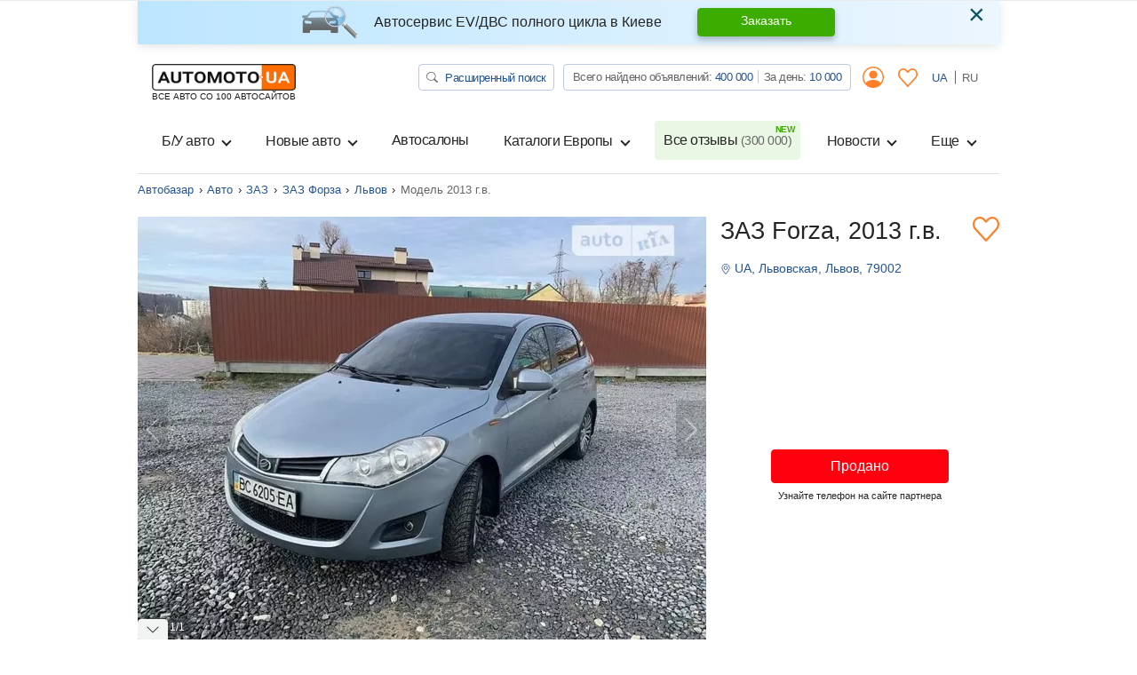

--- FILE ---
content_type: text/html; charset=utf-8
request_url: https://automoto.ua/ZAZ-Forza-2013-Lvov-53708056.html
body_size: 64534
content:
<!doctype html>
<html lang="ru">
<head>
    <meta charset="utf-8">
    <meta name="viewport" content="width=device-width, initial-scale=1, maximum-scale=1, user-scalable=0, shrink-to-fit=no">
    <title>Купить ЗАЗ Forza 2013 в Львове: 3100$ | ЗАЗ Форза на Automoto.ua (050)57095xx</title>

    <meta name="description" content="Продажа  ЗАЗ Forza в Львове по цене 3100$. Авто 2013 года выпуска. Пробег 129 тыс. Цвет Серый. Двигатель 1.5 Бензин. Привод Передний. Коробка передач Ручная / Механика. на Automoto.ua">
<meta name="keywords" content="ЗАЗ Форза 2013, ЗАЗ Форза 1.5, куплю ЗАЗ Форза, ЗАЗ Форза фото, ЗАЗ Форза цена, ЗАЗ Forza">

<meta name="robots" content="noindex,follow">
    
    <meta property="og:title" content="Купить ЗАЗ Forza 2013 в Львове: 3100$ | ЗАЗ Форза на Automoto.ua (050)57095xx"/>
<meta property="og:description" content="Продажа  ЗАЗ Forza в Львове по цене 3100$. Авто 2013 года выпуска. Пробег 129 тыс. Цвет Серый. Двигатель 1.5 Бензин. Привод Передний. Коробка передач Ручная / Механика. на Automoto.ua"/>
<meta property="og:image" content="https://img.automoto.ua/auto/ZAZ-Forza-seryiy-Hetchbek-2013-c7c-53708056.jpg"/>
<meta property="og:type" content="article"/>
<meta property="og:url" content="https://automoto.ua/ZAZ-Forza-2013-Lvov-53708056.html"/>
<meta property="og:site_name" content="AutoMoto.ua ИЩЕМ НА 100 АВТОСАЙТАХ"/>
<meta property="og:locale" content="ru_RU"/>
<meta property="twitter:creator" content="@AutoMotoUa"/>
<meta property="twitter:title" content="Купить ЗАЗ Forza 2013 в Львове: 3100$ | ЗАЗ Форза на Automoto.ua (050)57095xx"/>
<meta property="twitter:description" content="Продажа  ЗАЗ Forza в Львове по цене 3100$. Авто 2013 года выпуска. Пробег 129 тыс. Цвет Серый. Двигатель 1.5 Бензин. Привод Передний. Коробка передач Ручная / Механика. на Automoto.ua"/>
<meta property="twitter:card" content="summary"/>
<meta property="twitter:image" content="https://img.automoto.ua/auto/ZAZ-Forza-seryiy-Hetchbek-2013-c7c-53708056.jpg"/>



    
    <script type="07418e5434d61d7f88edd93d-text/javascript">
        /*
 JavaScript Cookie v2.2.0
 https://github.com/js-cookie/js-cookie

 Copyright 2006, 2015 Klaus Hartl & Fagner Brack
 Released under the MIT license
*/
(function(l){var m=!1;"function"===typeof define&&define.amd&&(define(l),m=!0);"object"===typeof exports&&(module.exports=l(),m=!0);if(!m){var e=window.Cookies,a=window.Cookies=l();a.noConflict=function(){window.Cookies=e;return a}}})(function(){function l(){for(var e=0,a={};e<arguments.length;e++){var b=arguments[e],c;for(c in b)a[c]=b[c]}return a}function m(e){function a(b,c,d){if("undefined"!==typeof document){if(1<arguments.length){d=l({path:"/"},a.defaults,d);if("number"===typeof d.expires){var h=
	new Date;h.setMilliseconds(h.getMilliseconds()+864E5*d.expires);d.expires=h}d.expires=d.expires?d.expires.toUTCString():"";try{var g=JSON.stringify(c);/^[\{\[]/.test(g)&&(c=g)}catch(p){}c=e.write?e.write(c,b):encodeURIComponent(String(c)).replace(/%(23|24|26|2B|3A|3C|3E|3D|2F|3F|40|5B|5D|5E|60|7B|7D|7C)/g,decodeURIComponent);b=encodeURIComponent(String(b));b=b.replace(/%(23|24|26|2B|5E|60|7C)/g,decodeURIComponent);b=b.replace(/[\(\)]/g,escape);g="";for(var k in d)d[k]&&(g+="; "+k,!0!==d[k]&&(g+="="+
	d[k]));return document.cookie=b+"="+c+g}b||(g={});k=document.cookie?document.cookie.split("; "):[];for(var q=/(%[0-9A-Z]{2})+/g,n=0;n<k.length;n++){var r=k[n].split("="),f=r.slice(1).join("=");this.json||'"'!==f.charAt(0)||(f=f.slice(1,-1));try{h=r[0].replace(q,decodeURIComponent);f=e.read?e.read(f,h):e(f,h)||f.replace(q,decodeURIComponent);if(this.json)try{f=JSON.parse(f)}catch(p){}if(b===h){g=f;break}b||(g[h]=f)}catch(p){}}return g}}a.set=a;a.get=function(b){return a.call(a,b)};a.getJSON=function(){return a.apply({json:!0},
	[].slice.call(arguments))};a.defaults={};a.remove=function(b,c){a(b,"",l(c,{expires:-1}))};a.withConverter=m;return a}return m(function(){})});    </script>
    <script id="first-visit" type="07418e5434d61d7f88edd93d-text/javascript">
    (function() {
        if (Cookies.get('firstVisit')) {
            return;
        }
        Cookies.set('firstVisit', new Date().getTime(), { expires: 30 });
    })();
</script>
    <script id="user-segment" type="07418e5434d61d7f88edd93d-text/javascript">
    (function() {
        var userSegment = parseInt(Cookies.get('userSegment'));
        if (!userSegment) {
            userSegment = parseInt(Math.random() * 10) + 1;
        }
        Cookies.set('userSegment', userSegment, { expires: 30 });
    })();
</script>
    <link rel="alternate" hreflang="uk" href="https://automoto.ua/uk/ZAZ-Forza-2013-Lvov-53708056.html" />
<link rel="alternate" hreflang="ru" href="https://automoto.ua/ZAZ-Forza-2013-Lvov-53708056.html" />
    <script type="07418e5434d61d7f88edd93d-text/javascript">
    window.dataLayer = window.dataLayer || [];
    window.dataLayer.push({"pageType":"Product","autoIds":"53708056","autoType":"Used","autoCountry":"Украина","autoVehicle":"Легковые автомобили","autoPartner":"Auto.ria.com - VIN","autoMark":"ЗАЗ","autoModel":"Forza","autoYear":2013,"autoRegion":"Львов | Львовская","autoPrice":3100});
</script>
    <!-- Google Tag Manager -->
<script type="07418e5434d61d7f88edd93d-text/javascript">(function(w,d,s,l,i){w[l]=w[l]||[];w[l].push({'gtm.start':
        new Date().getTime(),event:'gtm.js'});var f=d.getElementsByTagName(s)[0],
    j=d.createElement(s),dl=l!='dataLayer'?'&l='+l:'';j.async=true;j.src=
    'https://www.googletagmanager.com/gtm.js?id='+i+dl;f.parentNode.insertBefore(j,f);
})(window,document,'script','dataLayer','GTM-MJW8F96');</script>
<!-- End Google Tag Manager -->

    <style>
        .preloader {
            border: 4px solid #fc6c03;
            border-top-color: transparent;
            border-radius: 50%;
            width: 42px;
            height: 42px;
            position: absolute;
            left: 50%;
            top: 50%;
            margin-left: -21px;
            margin-top: -21px;
            z-index: 10;
            transform-origin: 50%;
            animation: swiper-preloader-spin 1s infinite linear;
            box-sizing: border-box;
        }
    </style>

    
    <style>
    @font-face{font-family:swiper-icons;src:url("data:application/font-woff;charset=utf-8;base64, [base64]//wADZ2x5ZgAAAywAAADMAAAD2MHtryVoZWFkAAABbAAAADAAAAA2E2+eoWhoZWEAAAGcAAAAHwAAACQC9gDzaG10eAAAAigAAAAZAAAArgJkABFsb2NhAAAC0AAAAFoAAABaFQAUGG1heHAAAAG8AAAAHwAAACAAcABAbmFtZQAAA/gAAAE5AAACXvFdBwlwb3N0AAAFNAAAAGIAAACE5s74hXjaY2BkYGAAYpf5Hu/j+W2+MnAzMYDAzaX6QjD6/4//Bxj5GA8AuRwMYGkAPywL13jaY2BkYGA88P8Agx4j+/8fQDYfA1AEBWgDAIB2BOoAeNpjYGRgYNBh4GdgYgABEMnIABJzYNADCQAACWgAsQB42mNgYfzCOIGBlYGB0YcxjYGBwR1Kf2WQZGhhYGBiYGVmgAFGBiQQkOaawtDAoMBQxXjg/wEGPcYDDA4wNUA2CCgwsAAAO4EL6gAAeNpj2M0gyAACqxgGNWBkZ2D4/wMA+xkDdgAAAHjaY2BgYGaAYBkGRgYQiAHyGMF8FgYHIM3DwMHABGQrMOgyWDLEM1T9/w8UBfEMgLzE////P/5//f/V/xv+r4eaAAeMbAxwIUYmIMHEgKYAYjUcsDAwsLKxc3BycfPw8jEQA/[base64]/uznmfPFBNODM2K7MTQ45YEAZqGP81AmGGcF3iPqOop0r1SPTaTbVkfUe4HXj97wYE+yNwWYxwWu4v1ugWHgo3S1XdZEVqWM7ET0cfnLGxWfkgR42o2PvWrDMBSFj/IHLaF0zKjRgdiVMwScNRAoWUoH78Y2icB/yIY09An6AH2Bdu/UB+yxopYshQiEvnvu0dURgDt8QeC8PDw7Fpji3fEA4z/PEJ6YOB5hKh4dj3EvXhxPqH/SKUY3rJ7srZ4FZnh1PMAtPhwP6fl2PMJMPDgeQ4rY8YT6Gzao0eAEA409DuggmTnFnOcSCiEiLMgxCiTI6Cq5DZUd3Qmp10vO0LaLTd2cjN4fOumlc7lUYbSQcZFkutRG7g6JKZKy0RmdLY680CDnEJ+UMkpFFe1RN7nxdVpXrC4aTtnaurOnYercZg2YVmLN/d/gczfEimrE/fs/bOuq29Zmn8tloORaXgZgGa78yO9/cnXm2BpaGvq25Dv9S4E9+5SIc9PqupJKhYFSSl47+Qcr1mYNAAAAeNptw0cKwkAAAMDZJA8Q7OUJvkLsPfZ6zFVERPy8qHh2YER+3i/BP83vIBLLySsoKimrqKqpa2hp6+jq6RsYGhmbmJqZSy0sraxtbO3sHRydnEMU4uR6yx7JJXveP7WrDycAAAAAAAH//wACeNpjYGRgYOABYhkgZgJCZgZNBkYGLQZtIJsFLMYAAAw3ALgAeNolizEKgDAQBCchRbC2sFER0YD6qVQiBCv/H9ezGI6Z5XBAw8CBK/m5iQQVauVbXLnOrMZv2oLdKFa8Pjuru2hJzGabmOSLzNMzvutpB3N42mNgZGBg4GKQYzBhYMxJLMlj4GBgAYow/P/PAJJhLM6sSoWKfWCAAwDAjgbRAAB42mNgYGBkAIIbCZo5IPrmUn0hGA0AO8EFTQAA") format("woff");font-weight:400;font-style:normal}:root{--swiper-theme-color:#007aff}.swiper-container{margin-left:auto;margin-right:auto;position:relative;overflow:hidden;list-style:none;padding:0;z-index:1}.swiper-wrapper{position:relative;width:100%;height:100%;z-index:1;display:flex;box-sizing:content-box}.swiper-wrapper{transform:translate3d(0,0,0)}.swiper-container-free-mode>.swiper-wrapper{margin:0 auto}.swiper-slide{flex-shrink:0;width:100%;height:100%;position:relative}:root{--swiper-navigation-size:44px}.swiper-button-next,.swiper-button-prev{position:absolute;top:50%;width:calc(var(--swiper-navigation-size)/ 44 * 27);height:var(--swiper-navigation-size);margin-top:calc(-1 * var(--swiper-navigation-size)/ 2);z-index:10;display:flex;align-items:center;justify-content:center;color:var(--swiper-navigation-color,var(--swiper-theme-color))}.swiper-button-prev.swiper-button-disabled{opacity:.35}.swiper-button-next:after,.swiper-button-prev:after{font-family:swiper-icons;font-size:var(--swiper-navigation-size);text-transform:none!important;letter-spacing:0;text-transform:none;font-variant:initial;line-height:1}.swiper-button-prev{left:10px;right:auto}.swiper-button-prev:after{content:'prev'}.swiper-button-next{right:10px;left:auto}.swiper-button-next:after{content:'next'}.swiper-pagination{position:absolute;text-align:center;transform:translate3d(0,0,0);z-index:10}.swiper-container-horizontal>.swiper-pagination-bullets,.swiper-pagination-fraction{bottom:10px;left:0;width:100%}.swiper-pagination-bullet{width:8px;height:8px;display:inline-block;border-radius:100%;background:#000;opacity:.2}.swiper-pagination-bullet-active{opacity:1;background:var(--swiper-pagination-color,var(--swiper-theme-color))}.swiper-container-horizontal>.swiper-pagination-bullets .swiper-pagination-bullet{margin:0 4px}.swiper-scrollbar{border-radius:10px;position:relative;-ms-touch-action:none;background:rgba(0,0,0,.1)}.swiper-container .swiper-notification{position:absolute;left:0;top:0;opacity:0;z-index:-1000}:root{--blue:#255592;--indigo:#6610f2;--purple:#6f42c1;--pink:#e83e8c;--red:#FE000E;--orange:#fc6c03;--yellow:#ffc107;--green:#3dac00;--teal:#20c997;--cyan:#17a2b8;--white:#fff;--gray:#666;--gray-dark:#343a40;--primary:#255592;--secondary:#666;--success:#3dac00;--info:#17a2b8;--warning:#ffc107;--danger:#FE000E;--light:#f2f4f4;--dark:#343a40;--main:#ff8026;--breakpoint-xs:0;--breakpoint-sm:576px;--breakpoint-md:768px;--breakpoint-lg:992px;--breakpoint-xl:1200px;--font-family-sans-serif:-apple-system,BlinkMacSystemFont,"Segoe UI",Roboto,"Helvetica Neue",Arial,"Noto Sans",sans-serif,"Apple Color Emoji","Segoe UI Emoji","Segoe UI Symbol","Noto Color Emoji";--font-family-monospace:SFMono-Regular,Menlo,Monaco,Consolas,"Liberation Mono","Courier New",monospace}*,::after,::before{box-sizing:border-box}html{font-family:sans-serif;line-height:1.15;-webkit-text-size-adjust:100%}header,main,nav{display:block}body{margin:0;font-family:-apple-system,BlinkMacSystemFont,"Segoe UI",Roboto,"Helvetica Neue",Arial,"Noto Sans",sans-serif,"Apple Color Emoji","Segoe UI Emoji","Segoe UI Symbol","Noto Color Emoji";font-size:1rem;font-weight:400;line-height:1.5;color:#252525;text-align:left;background-color:#fff}h1,h2,h3,h4,h5{margin-top:0;margin-bottom:.5rem}p{margin-top:0;margin-bottom:1rem}ol,ul{margin-top:0;margin-bottom:1rem}ul ul{margin-bottom:0}strong{font-weight:bolder}a{color:#255592;text-decoration:none;background-color:transparent}img{vertical-align:middle;border-style:none}svg{overflow:hidden;vertical-align:middle}table{border-collapse:collapse}label{display:inline-block;margin-bottom:.5rem}button{border-radius:0}button,input,textarea{margin:0;font-family:inherit;font-size:inherit;line-height:inherit}button,input{overflow:visible}button{text-transform:none}[type=button],[type=submit],button{-webkit-appearance:button}[type=button]::-moz-focus-inner,[type=submit]::-moz-focus-inner,button::-moz-focus-inner{padding:0;border-style:none}input[type=checkbox],input[type=radio]{box-sizing:border-box;padding:0}textarea{overflow:auto;resize:vertical}[type=number]::-webkit-inner-spin-button,[type=number]::-webkit-outer-spin-button{height:auto}::-webkit-file-upload-button{font:inherit;-webkit-appearance:button}.h2,.h3,.h4,.h5,.h6,h1,h2,h3,h4,h5{margin-bottom:.5rem;font-weight:500;line-height:1.2}h1{font-size:2.5rem}@media (max-width:1200px){h1{font-size:calc(1.15rem + 1.8vw)}}.h2,h2{font-size:2rem}@media (max-width:1200px){.h2,h2{font-size:calc(1.1rem + 1.2vw)}}.h3,h3{font-size:1.75rem}@media (max-width:1200px){.h3,h3{font-size:calc(1.075rem + .9vw)}}.h4,h4{font-size:1.4375rem}@media (max-width:1200px){.h4,h4{font-size:calc(1.04375rem + .525vw)}}.h5,h5{font-size:1.25rem}@media (max-width:1200px){.h5,h5{font-size:calc(1.025rem + .3vw)}}.h6{font-size:1rem}.small{font-size:80%;font-weight:400}.img-fluid{max-width:100%;height:auto}.container{width:100%;padding-right:15px;padding-left:15px;margin-right:auto;margin-left:auto}@media (min-width:576px){.container{max-width:540px}}@media (min-width:768px){.container{max-width:720px}}@media (min-width:992px){.container{max-width:960px}}@media (min-width:1200px){.container{max-width:1000px}}.row{display:flex;flex-wrap:wrap;margin-right:-15px;margin-left:-15px}.no-gutters{margin-right:0;margin-left:0}.no-gutters>[class*=col-]{padding-right:0;padding-left:0}.col,.col-12,.col-6,.col-auto,.col-lg-4,.col-lg-8,.col-md-10,.col-md-2,.col-md-6{position:relative;width:100%;padding-right:15px;padding-left:15px}.col{flex-basis:0;flex-grow:1;max-width:100%}.col-auto{flex:0 0 auto;width:auto;max-width:100%}.col-6{flex:0 0 50%;max-width:50%}.col-12{flex:0 0 100%;max-width:100%}@media (min-width:768px){.col-md-2{flex:0 0 16.66667%;max-width:16.66667%}.col-md-6{flex:0 0 50%;max-width:50%}.col-md-10{flex:0 0 83.33333%;max-width:83.33333%}}@media (min-width:992px){.col-lg-4{flex:0 0 33.33333%;max-width:33.33333%}.col-lg-8{flex:0 0 66.66667%;max-width:66.66667%}}.table{width:100%;margin-bottom:1rem;color:#252525}.table td{padding:.75rem;vertical-align:top;border-top:1px solid #e0e3e4}.table-borderless td{border:0}.table-responsive{display:block;width:100%;overflow-x:auto;-webkit-overflow-scrolling:touch}.form-control{display:block;width:100%;height:calc(1.5em + .75rem + 2px);padding:.375rem .75rem;font-size:1rem;font-weight:400;line-height:1.5;color:#252525;background-color:#fff;background-clip:padding-box;border:1px solid #ced4da;border-radius:.25rem}.form-control::-ms-expand{background-color:transparent;border:0}.form-control:-moz-focusring{color:transparent;text-shadow:0 0 0 #252525}textarea.form-control{height:auto}.form-group{margin-bottom:1rem}.invalid-feedback{display:none;width:100%;margin-top:.25rem;font-size:80%;color:#fe000e}.btn{display:inline-block;font-weight:400;color:#252525;text-align:center;vertical-align:middle;background-color:transparent;border:1px solid transparent;padding:.375rem .75rem;font-size:1rem;line-height:1.5;border-radius:0}.btn-success{color:#fff;background-color:#3dac00;border-color:#3dac00}.btn-light{color:#252525;background-color:#f2f4f4;border-color:#f2f4f4}.btn-main{color:#252525;background-color:#ff8026;border-color:#ff8026}.btn-outline-primary{color:#255592;border-color:#255592}.btn-outline-secondary{color:#666;border-color:#666}.btn-outline-danger{color:#fe000e;border-color:#fe000e}.btn-link{font-weight:400;color:#255592;text-decoration:none}.btn-lg{padding:.5rem 1rem;font-size:1.25rem;line-height:1.5;border-radius:0}@media (max-width:1200px){.btn-lg{font-size:calc(1.025rem + .3vw)}}.btn-sm{padding:.25rem .5rem;font-size:.875rem;line-height:1.5;border-radius:0}.btn-block{display:block;width:100%}.fade:not(.show){opacity:0}.collapse:not(.show){display:none}.dropdown{position:relative}.dropdown-toggle{white-space:nowrap}.dropdown-toggle::after{display:inline-block;margin-left:.255em;vertical-align:.255em;content:"";border-top:.3em solid;border-right:.3em solid transparent;border-bottom:0;border-left:.3em solid transparent}.dropdown-menu{position:absolute;top:100%;left:0;z-index:1000;display:none;float:left;min-width:10rem;padding:.5rem 0;margin:.125rem 0 0;font-size:1rem;color:#252525;text-align:left;list-style:none;background-color:#fff;background-clip:padding-box;border:1px solid rgba(0,0,0,.15);border-radius:0}@media (min-width:768px){.dropdown-menu-md-right{right:0;left:auto}}.dropdown-item{display:block;width:100%;padding:.25rem 1.5rem;clear:both;font-weight:400;color:#252525;text-align:inherit;white-space:nowrap;background-color:transparent;border:0}.btn-group-vertical{position:relative;display:inline-flex;vertical-align:middle}.btn-group-vertical>.btn{position:relative;flex:1 1 auto}.btn-group-vertical{flex-direction:column;align-items:flex-start;justify-content:center}.btn-group-vertical>.btn{width:100%}.btn-group-vertical>.btn:not(:first-child){margin-top:-1px}.btn-group-vertical>.btn:not(:last-child):not(.dropdown-toggle){border-bottom-right-radius:0;border-bottom-left-radius:0}.btn-group-vertical>.btn:not(:first-child){border-top-left-radius:0;border-top-right-radius:0}.custom-control{position:relative;z-index:1;display:block;min-height:1.5rem;padding-left:1.5rem}.custom-control-input{position:absolute;left:0;z-index:-1;width:1rem;height:1.25rem;opacity:0}.custom-control-input:checked~.custom-control-label::before{color:#fff;border-color:#ff8026;background-color:#fff}.custom-control-label{position:relative;margin-bottom:0;vertical-align:top}.custom-control-label::before{position:absolute;top:.25rem;left:-1.5rem;display:block;width:1rem;height:1rem;content:"";background-color:#fff;border:#adb5bd solid 1px}.custom-control-label::after{position:absolute;top:.25rem;left:-1.5rem;display:block;width:1rem;height:1rem;content:"";background:no-repeat 50%/50% 50%}.custom-checkbox .custom-control-label::before{border-radius:.25rem}.custom-checkbox .custom-control-input:checked~.custom-control-label::after{background-image:url("data:image/svg+xml,%3csvg xmlns='http://www.w3.org/2000/svg' width='8' height='8' viewBox='0 0 8 8'%3e%3cpath fill='%23fff' d='M6.564.75l-3.59 3.612-1.538-1.55L0 4.26l2.974 2.99L8 2.193z'/%3e%3c/svg%3e")}.custom-radio .custom-control-label::before{border-radius:50%}.nav{display:flex;flex-wrap:wrap;padding-left:0;margin-bottom:0;list-style:none}.nav-link{display:block;padding:.5rem 1rem}.tab-content>.tab-pane{display:none}.navbar{position:relative;display:flex;flex-wrap:wrap;align-items:center;justify-content:space-between;padding:.5rem 1rem}.navbar-brand{display:inline-block;padding-top:.3125rem;padding-bottom:.3125rem;margin-right:1rem;font-size:1.25rem;line-height:inherit;white-space:nowrap}@media (max-width:1200px){.navbar-brand{font-size:calc(1.025rem + .3vw)}}.navbar-nav{display:flex;flex-direction:column;padding-left:0;margin-bottom:0;list-style:none}.navbar-nav .nav-link{padding-right:0;padding-left:0}.navbar-nav .dropdown-menu{position:static;float:none}.navbar-collapse{flex-basis:100%;flex-grow:1;align-items:center}.navbar-toggler{padding:.25rem .75rem;font-size:1.25rem;line-height:1;background-color:transparent;border:1px solid transparent;border-radius:0}@media (max-width:1200px){.navbar-toggler{font-size:calc(1.025rem + .3vw)}}.navbar-toggler-icon{display:inline-block;width:1.5em;height:1.5em;vertical-align:middle;content:"";background:no-repeat center center;background-size:100% 100%}@media (min-width:992px){.navbar-expand-lg{flex-flow:row nowrap;justify-content:flex-start}.navbar-expand-lg .navbar-nav{flex-direction:row}.navbar-expand-lg .navbar-nav .dropdown-menu{position:absolute}.navbar-expand-lg .navbar-nav .nav-link{padding-right:.5rem;padding-left:.5rem}.navbar-expand-lg .navbar-collapse{display:flex!important;flex-basis:auto}.navbar-expand-lg .navbar-toggler{display:none}}.navbar-light .navbar-brand{color:rgba(0,0,0,.9)}.navbar-light .navbar-nav .nav-link{color:#252525}.navbar-light .navbar-nav .nav-link.active{color:rgba(0,0,0,.9)}.navbar-light .navbar-toggler{color:#252525;border-color:rgba(0,0,0,.1)}.navbar-light .navbar-toggler-icon{background-image:url("data:image/svg+xml,%3csvg xmlns='http://www.w3.org/2000/svg' width='30' height='30' viewBox='0 0 30 30'%3e%3cpath stroke='%23252525' stroke-linecap='round' stroke-miterlimit='10' stroke-width='2' d='M4 7h22M4 15h22M4 23h22'/%3e%3c/svg%3e")}.card{position:relative;display:flex;flex-direction:column;min-width:0;word-wrap:break-word;background-color:#fff;background-clip:border-box;border:1px solid rgba(0,0,0,.125)}.card-body{flex:1 1 auto;min-height:1px;padding:1.25rem}.card-header{padding:.75rem 1.25rem;margin-bottom:0;background-color:rgba(0,0,0,.03);border-bottom:1px solid rgba(0,0,0,.125)}.card-header:first-child{border-radius:0 0}.card-img-top{flex-shrink:0;width:100%}.accordion{overflow-anchor:none}.accordion>.card{overflow:hidden}.accordion>.card:not(:last-of-type){border-bottom:0;border-bottom-right-radius:0;border-bottom-left-radius:0}.accordion>.card:not(:first-of-type){border-top-left-radius:0;border-top-right-radius:0}.breadcrumb{display:flex;flex-wrap:wrap;padding:.75rem 1rem;margin-bottom:1rem;list-style:none;background-color:#e9ecef;border-radius:.25rem}.breadcrumb-item{display:flex}.breadcrumb-item+.breadcrumb-item{padding-left:.5rem}.breadcrumb-item+.breadcrumb-item::before{display:inline-block;padding-right:.5rem;color:#252525;content:"›"}.breadcrumb-item.active{color:#666}.badge{display:inline-block;padding:.25em .4em;font-size:75%;font-weight:700;line-height:1;text-align:center;white-space:nowrap;vertical-align:baseline;border-radius:.25rem}.badge-success{color:#fff;background-color:#3dac00}.badge-warning{color:#252525;background-color:#ffc107}.badge-danger{color:#fff;background-color:#fe000e}.alert{position:relative;padding:.75rem 1.25rem;margin-bottom:1rem;border:1px solid transparent;border-radius:.25rem}.alert-dismissible{padding-right:4.5rem}.alert-dismissible .close{position:absolute;top:0;right:0;padding:.75rem 1.25rem;color:inherit}.alert-info{color:#0c5460;background-color:#d1ecf1;border-color:#bee5eb}.close{float:right;font-size:2rem;font-weight:300;line-height:1;color:#000;opacity:.5}@media (max-width:1200px){.close{font-size:calc(1.1rem + 1.2vw)}}button.close{padding:0;background-color:transparent;border:0}.modal{position:fixed;top:0;left:0;z-index:1050;display:none;width:100%;height:100%;overflow:hidden;outline:0}.modal-dialog{position:relative;width:auto;margin:.5rem}.modal.fade .modal-dialog{transform:translate(0,-50px)}.modal-dialog-scrollable{display:flex;max-height:calc(100% - 1rem)}.modal-dialog-scrollable .modal-content{max-height:calc(100vh - 1rem);overflow:hidden}.modal-dialog-scrollable .modal-header{flex-shrink:0}.modal-dialog-scrollable .modal-body{overflow-y:auto}.modal-dialog-centered{display:flex;align-items:center;min-height:calc(100% - 1rem)}.modal-dialog-centered::before{display:block;height:calc(100vh - 1rem);height:min-content;content:""}.modal-dialog-centered.modal-dialog-scrollable{flex-direction:column;justify-content:center;height:100%}.modal-dialog-centered.modal-dialog-scrollable .modal-content{max-height:none}.modal-dialog-centered.modal-dialog-scrollable::before{content:none}.modal-content{position:relative;display:flex;flex-direction:column;width:100%;background-color:#fff;background-clip:padding-box;border:1px solid rgba(0,0,0,.2);border-radius:0;outline:0}.modal-header{display:flex;align-items:flex-start;justify-content:space-between;padding:1rem 1rem;border-bottom:1px solid #e0e3e4}.modal-header .close{padding:1rem 1rem;margin:-1rem -1rem -1rem auto}.modal-title{margin-bottom:0;line-height:1.5}.modal-body{position:relative;flex:1 1 auto;padding:1rem}@media (min-width:576px){.modal-dialog{max-width:500px;margin:1.75rem auto}.modal-dialog-scrollable{max-height:calc(100% - 3.5rem)}.modal-dialog-scrollable .modal-content{max-height:calc(100vh - 3.5rem)}.modal-dialog-centered{min-height:calc(100% - 3.5rem)}.modal-dialog-centered::before{height:calc(100vh - 3.5rem);height:min-content}}@media (min-width:992px){.modal-lg{max-width:800px}}.bg-secondary{background-color:#666!important}.bg-transparent{background-color:transparent!important}.border{border:1px solid #e0e3e4!important}.border-0{border:0!important}.border-top-0{border-top:0!important}.border-bottom-0{border-bottom:0!important}.border-success{border-color:#3dac00!important}.rounded{border-radius:.25rem!important}.rounded-circle{border-radius:50%!important}.rounded-0{border-radius:0!important}.d-none{display:none!important}.d-block{display:block!important}.d-flex{display:flex!important}.d-inline-flex{display:inline-flex!important}@media (min-width:576px){.d-sm-none{display:none!important}}@media (min-width:768px){.d-md-none{display:none!important}.d-md-block{display:block!important}.d-md-flex{display:flex!important}}@media (min-width:992px){.d-lg-none{display:none!important}.d-lg-block{display:block!important}.d-lg-flex{display:flex!important}}.embed-responsive{position:relative;display:block;width:100%;padding:0;overflow:hidden}.embed-responsive::before{display:block;content:""}.embed-responsive .embed-responsive-item,.embed-responsive iframe{position:absolute;top:0;bottom:0;left:0;width:100%;height:100%;border:0}.embed-responsive-4by3::before{padding-top:75%}.flex-row{flex-direction:row!important}.flex-column{flex-direction:column!important}.flex-wrap{flex-wrap:wrap!important}.flex-shrink-0{flex-shrink:0!important}.justify-content-center{justify-content:center!important}.justify-content-between{justify-content:space-between!important}.justify-content-around{justify-content:space-around!important}.align-items-start{align-items:flex-start!important}.align-items-center{align-items:center!important}.align-items-baseline{align-items:baseline!important}@media (min-width:992px){.flex-lg-wrap{flex-wrap:wrap!important}}.position-relative{position:relative!important}@supports (position:sticky){.sticky-top{position:sticky;top:0;z-index:1020}}.w-100{width:100%!important}.w-auto{width:auto!important}.h-100{height:100%!important}.m-0{margin:0!important}.mr-0,.mx-0{margin-right:0!important}.mb-0{margin-bottom:0!important}.ml-0,.mx-0{margin-left:0!important}.mt-1{margin-top:.25rem!important}.mr-1{margin-right:.25rem!important}.mb-1{margin-bottom:.25rem!important}.ml-1{margin-left:.25rem!important}.my-2{margin-top:.5rem!important}.mr-2,.mx-2{margin-right:.5rem!important}.mb-2,.my-2{margin-bottom:.5rem!important}.ml-2,.mx-2{margin-left:.5rem!important}.mt-3,.my-3{margin-top:1rem!important}.mx-3{margin-right:1rem!important}.mb-3,.my-3{margin-bottom:1rem!important}.mx-3{margin-left:1rem!important}.mt-5{margin-top:3rem!important}.mb-5{margin-bottom:3rem!important}.p-0{padding:0!important}.pt-0,.py-0{padding-top:0!important}.px-0{padding-right:0!important}.py-0{padding-bottom:0!important}.pl-0,.px-0{padding-left:0!important}.py-2{padding-top:.5rem!important}.px-2{padding-right:.5rem!important}.py-2{padding-bottom:.5rem!important}.px-2{padding-left:.5rem!important}.p-3{padding:1rem!important}.px-3{padding-right:1rem!important}.pb-3{padding-bottom:1rem!important}.pl-3,.px-3{padding-left:1rem!important}.px-5{padding-right:3rem!important}.px-5{padding-left:3rem!important}.m-auto{margin:auto!important}.mt-auto{margin-top:auto!important}.mx-auto{margin-right:auto!important}.ml-auto,.mx-auto{margin-left:auto!important}@media (min-width:576px){.mx-sm-0{margin-right:0!important}.mx-sm-0{margin-left:0!important}}@media (min-width:768px){.mb-md-3{margin-bottom:1rem!important}.py-md-0{padding-top:0!important}.px-md-0{padding-right:0!important}.py-md-0{padding-bottom:0!important}.px-md-0{padding-left:0!important}.p-md-3{padding:1rem!important}.pl-md-3{padding-left:1rem!important}.mx-md-auto{margin-right:auto!important}.mx-md-auto{margin-left:auto!important}}@media (min-width:992px){.mx-lg-0{margin-right:0!important}.mb-lg-0{margin-bottom:0!important}.mx-lg-0{margin-left:0!important}.mb-lg-2{margin-bottom:.5rem!important}.p-lg-0{padding:0!important}.pl-lg-3{padding-left:1rem!important}.my-lg-auto{margin-top:auto!important}.my-lg-auto{margin-bottom:auto!important}.ml-lg-auto{margin-left:auto!important}}.stretched-link::after{position:absolute;top:0;right:0;bottom:0;left:0;z-index:1;content:"";background-color:rgba(0,0,0,0)}.text-nowrap{white-space:nowrap!important}.text-left{text-align:left!important}.text-center{text-align:center!important}@media (min-width:768px){.text-md-left{text-align:left!important}}.text-uppercase{text-transform:uppercase!important}.text-white{color:#fff!important}.text-primary{color:#255592!important}.text-success{color:#3dac00!important}.text-main{color:#ff8026!important}.text-muted{color:#666!important}.text-decoration-none{text-decoration:none!important}.fas{-moz-osx-font-smoothing:grayscale;-webkit-font-smoothing:antialiased;display:inline-block;font-style:normal;font-variant:normal;text-rendering:auto;line-height:1}.fa-3x{font-size:3em}.fa-check:before{content:"\f00c"}.fa-chevron-left:before{content:"\f053"}.fa-star:before{content:"\f005"}@font-face{font-family:'Font Awesome 5 Free';font-style:normal;font-weight:400;font-display:swap;src:url(/buildApp/src/fonts/fa-regular-400.eot);src:url(/buildApp/src/fonts/fa-regular-400.eot?#iefix) format("embedded-opentype"),url(/buildApp/src/fonts/fa-regular-400.woff2) format("woff2"),url(/buildApp/src/fonts/fa-regular-400.woff) format("woff"),url(/buildApp/src/fonts/fa-regular-400.ttf) format("truetype"),url(/buildApp/src/fonts/fa-regular-400.svg#fontawesome) format("svg")}@font-face{font-family:'Font Awesome 5 Free';font-style:normal;font-weight:900;font-display:swap;src:url(/buildApp/src/fonts/fa-solid-900.eot);src:url(/buildApp/src/fonts/fa-solid-900.eot?#iefix) format("embedded-opentype"),url(/buildApp/src/fonts/fa-solid-900.woff2) format("woff2"),url(/buildApp/src/fonts/fa-solid-900.woff) format("woff"),url(/buildApp/src/fonts/fa-solid-900.ttf) format("truetype"),url(/buildApp/src/fonts/fa-solid-900.svg#fontawesome) format("svg")}.fas{font-family:'Font Awesome 5 Free';font-weight:900}@font-face{font-family:icon-font;src:url(/buildApp/src/fonts/icon-font-1.eot);src:url(/buildApp/src/fonts/icon-font-1.eot?#iefix) format("embedded-opentype"),url(/buildApp/src/fonts/icon-font-1.woff) format("woff"),url(/buildApp/src/fonts/icon-font-1.ttf) format("truetype"),url(/buildApp/src/fonts/icon-font-1.svg#markicon) format("svg");font-weight:400;font-style:normal;font-display:swap}[class*=" icon-"]:before,[class^=icon-]:before{font-family:icon-font;font-style:normal;font-weight:400;font-variant:normal;text-transform:none;speak:none;line-height:1;-webkit-font-smoothing:antialiased;-moz-osx-font-smoothing:grayscale}[class*=icon-f-],[class^=icon-f-]{background-size:contain;background-repeat:no-repeat;display:flex;align-items:center;height:100%;width:100%}.icon-f-4{background-image:url("data:image/svg+xml,%3Csvg xmlns='http://www.w3.org/2000/svg' version='1.1' width='32' height='32' viewBox='0 0 32 32'%3E%3Ctitle%3Ef-4%3C/title%3E%3Cpath xmlns='http://www.w3.org/2000/svg' fill='%23255592' d='M19.563 29.563h5.438c1.625 0 3-1.375 3-3v-10.375l1.438 1.375c0.438 0.375 1.125 0.375 1.563-0.063 0.438-0.5 0.438-1.188-0.063-1.625l-14.063-13.125c-0.438-0.375-1.063-0.375-1.5 0l-14.313 13.125c-0.438 0.438-0.5 1.125-0.063 1.625 0.188 0.188 0.5 0.313 0.813 0.313 0.25 0 0.563-0.063 0.75-0.25l1.875-1.75v10.75c0 1.625 1.313 3 3 3h5.438c0.625 0 1.125-0.5 1.125-1.125v-6.5c0-0.375 0.313-0.75 0.75-0.75h2.938c0.438 0 0.75 0.375 0.75 0.75v6.5c0 0.625 0.5 1.125 1.125 1.125zM17.688 18.938h-2.938c-1.688 0-3 1.375-3 3v5.375h-4.313c-0.438 0-0.75-0.375-0.75-0.75v-12.813l9.438-8.625 9.625 9v12.438c0 0.375-0.313 0.75-0.75 0.75h-4.313v-5.375c0-1.625-1.375-3-3-3z'/%3E%3C/svg%3E");background-position:center;width:13px}.icon-f-7{background-image:url("data:image/svg+xml,%3Csvg xmlns='http://www.w3.org/2000/svg' version='1.1' width='32' height='32' viewBox='0 0 32 32'%3E%3Ctitle%3Ef-7%3C/title%3E%3Cpath xmlns='http://www.w3.org/2000/svg' fill='%23255592' d='M29.188 5c-5.438 0-9.625-1.563-13.188-5-3.563 3.438-7.75 5-13.188 5 0 8.938-1.875 21.813 13.188 27 15.063-5.188 13.188-18.063 13.188-27zM14.938 20.75l-4.438-4.375 2-2 2.438 2.438 4.563-4.563 2 1.938z'/%3E%3C/svg%3E")}.flag-icon{background-size:contain;background-position:50%;background-repeat:no-repeat}.flag-icon{position:relative;display:inline-block;width:1.33333em;line-height:1em}.flag-icon:before{content:'\00a0'}.flag-icon-de{background-image:url(/buildApp/src/fonts/de.svg)}.flag-icon-lt{background-image:url(/buildApp/src/fonts/lt.svg)}.flag-icon-pl{background-image:url(/buildApp/src/fonts/pl.svg)}.flag-icon-eu{background-image:url(/buildApp/src/fonts/eu.svg)}@media (prefers-reduced-motion:no-preference){html{scroll-behavior:smooth}}body,html{height:100%}body{-webkit-text-size-adjust:none}input[type=text],textarea{-webkit-appearance:none}input[type=number]{-moz-appearance:textfield;-webkit-appearance:textfield;appearance:textfield}input[type=number]::-webkit-inner-spin-button,input[type=number]::-webkit-outer-spin-button{display:none}.row{flex:0 0 auto}.font-14{font-size:14px}.font-15{font-size:15px}.font-18{font-size:18px!important}.custom-checkbox .custom-control-label:before{border-color:#ced4da}.custom-checkbox .custom-control-input:checked~.custom-control-label:before{background-color:#ff8026}.btn-main{color:#fff}@media (max-width:991.98px){.wrapper{padding-left:0;padding-right:0}}.nav-scroller{position:relative;z-index:2;overflow-y:hidden}.nav-scroller .nav{display:flex;flex-wrap:nowrap;overflow-x:auto;text-align:center;white-space:nowrap;-webkit-overflow-scrolling:touch}.title-sub{font-size:20px;line-height:1.1;margin:14px auto;text-align:center;font-weight:500;color:#252525}@media (min-width:768px){.title-sub{font-size:1.4375rem}}@media (max-width:767.98px){.title-sub{margin-top:7px}}.font-weight-medium{font-weight:500}.nav-breadcrumb{position:relative}.nav-breadcrumb:after{content:"";display:block;position:absolute;right:0;top:0;bottom:0;width:3rem;background-image:linear-gradient(to right,rgba(255,255,255,0),#fff 50%,#fff);background-repeat:no-repeat}.nav-breadcrumb .breadcrumb-item+.breadcrumb-item{padding-left:.35rem}.nav-breadcrumb .breadcrumb-item+.breadcrumb-item:before{padding-right:.35rem}@media (min-width:992px){.nav-breadcrumb .nav{overflow-x:hidden}}.nav-breadcrumb{margin-bottom:15px}.breadcrumb{background-color:transparent;padding-bottom:.35rem;padding-top:.5rem;font-size:13px;margin-bottom:0}.breadcrumb a{color:#255592}.breadcrumb .breadcrumb-item:last-child{padding-right:1.5rem}.breadcrumb .breadcrumb-item strong{font-weight:400}.modal .modal-title img{max-width:120px}@media (min-width:576px){.modal .modal-title img{max-width:208px}}.dropdown-menu{max-height:300px}@media (max-width:991.98px){.header{box-shadow:0 5px 9px 0 rgba(0,0,0,.11)}}.header.navbar{border-bottom:1px solid #e0e3e4}@media (min-width:992px){.header.navbar{padding-bottom:13px;padding-top:22px;align-items:flex-start}}@media (max-width:991.98px){.header.navbar{padding:0;min-height:50px}}.header.navbar .navbar-brand{padding-bottom:0;padding-top:0;margin-right:0}@media (max-width:991.98px){.header.navbar .navbar-brand{padding-left:.625rem}}.header.navbar .navbar-brand img{max-width:120px}@media (min-width:576px){.header.navbar .navbar-brand img{max-width:170px;min-width:auto;width:auto;height:30px}}.header.navbar .navbar-brand .small{font-size:8.2px;line-height:10px;text-align:left;margin-top:2px}:lang(uk) .header.navbar .navbar-brand .small{font-size:9px}@media (min-width:576px){.header.navbar .navbar-brand .small{font-size:10.1px}:lang(uk) .header.navbar .navbar-brand .small{font-size:11px}}.header.navbar .navbar-toggler{color:#252525;border:none;width:39px}@media (max-width:991.98px){.header.navbar .navbar-collapse{background-color:#fff;border:1px solid #e0e3e4;border-top:none;position:absolute;top:100%;left:-1px;right:-1px;z-index:1005;padding-top:10px;height:calc(100vh - 49px);overflow-y:auto}.header.navbar .navbar-collapse:before{content:"";box-shadow:0 5px 9px rgba(0,0,0,.11);position:absolute;top:-9px;left:0;height:9px;width:100%}}@media (max-width:575.98px){.header.navbar .navbar-collapse{left:0;right:0;border-left:0;border-right:0}}@media (min-width:992px){.header.navbar .navbar-nav.line{justify-content:space-between;width:100%;margin-top:22px}}.header.navbar .navbar-nav.line .nav-link{font-weight:500;padding:10px;letter-spacing:-.5px}@media (max-width:991.98px){.header.navbar .navbar-nav.line .nav-link{font-size:18px;padding:13px 15px}}.header.navbar .navbar-nav.line .new{background-color:rgba(61,172,0,.1)}@media (min-width:992px){.header.navbar .navbar-nav.line .new{border-radius:4px}}.header.navbar .navbar-nav.line .new span{color:#666;font-size:14px;font-weight:400;position:relative}.header.navbar .navbar-nav.line .new span:after{content:"NEW";color:#3dac00;font-size:10px;font-weight:700;line-height:12px;position:absolute;right:-3px;top:-10px}@media (max-width:991.98px){.header.navbar .navbar-nav.line .new span:after{right:-6px}}.header.navbar .navbar-nav.line .top_group{border-bottom:1px solid #e0e3e4;padding-bottom:10px;padding-top:10px}.header.navbar .navbar-nav.line .top_group .btn-search{display:inline-flex;align-items:center;border-radius:4px;color:#255592;font-size:13px;font-weight:500;padding:4px 8px;border:1px solid rgba(37,85,146,.3)}.header.navbar .navbar-nav.line .top_group .btn-search svg{margin-right:8px}.header.navbar .navbar-nav.line .top_group .group-info{border:1px solid rgba(37,85,146,.3);border-radius:4px;color:#666;font-size:13px;font-weight:500;padding:4px 10px;margin-right:5px}.header.navbar .navbar-nav.line .top_group .group-info .vr{display:inline;border-right:1px solid rgba(37,85,146,.3);margin-right:.35rem;padding-left:.15rem}.header.navbar .navbar-nav.line .top_group .nav-link{padding-bottom:10px;padding-top:10px}.header.navbar .navbar-nav.line .login .nav-item:last-child .nav-link{border-bottom:1px solid #e0e3e4}.header.navbar .navbar-nav.line .login .nav-link{display:flex}.header.navbar .navbar-nav.line .login .nav-link .icon.icon-exit{transform:scale(-1);margin-left:0}.header.navbar .navbar-nav.line .lang{border-bottom:1px solid #e0e3e4;border-top:1px solid #e0e3e4;height:76px;display:flex;align-items:center;justify-content:center;position:relative}.header.navbar .navbar-nav.line .lang .lang-title{position:absolute;left:15px;top:50%;transform:translate(0,-50%)}.header.navbar .navbar-nav.line .lang .btn+.btn{margin-left:20px}.header.navbar .navbar-nav.line .lang .btn-lang{border:1px solid rgba(37,85,146,.3);border-radius:4px;color:#255592;padding:5px 20px}.header.navbar .navbar-nav.line .lang .btn-lang.active{background-color:rgba(224,227,228,.3);border-color:rgba(102,102,102,.3);color:#666}.header.navbar .navbar-nav.line .servise .title{font-size:1rem;font-weight:400;margin-top:5px;margin-bottom:25px}.header.navbar .navbar-nav.line .servise .row{margin-left:-3px;margin-right:-3px}.header.navbar .navbar-nav.line .servise .row>.col{padding-left:3px;padding-right:3px}.header.navbar .navbar-nav.top-line .btn-search{display:flex;align-items:center;border-radius:4px;color:#255592;font-size:13px;font-weight:500;letter-spacing:-.5px;height:30px;padding:4px 8px;border:1px solid rgba(37,85,146,.3)}@media (min-width:768px){.header.navbar .navbar-nav.top-line .btn-search{margin-right:10px}}.header.navbar .navbar-nav.top-line .btn-search svg{margin-right:8px}.header.navbar .navbar-nav.top-line .group-info{border:1px solid rgba(37,85,146,.3);border-radius:4px;color:#666;font-size:13px;font-weight:500;letter-spacing:-.5px;height:30px;padding:4px 10px;margin-right:5px}.header.navbar .navbar-nav.top-line .group-info .vr{display:inline;border-right:1px solid rgba(37,85,146,.3);margin-right:.35rem;padding-left:.15rem}.header.navbar .navbar-nav.top-line .lang{display:flex;align-items:center}.header.navbar .navbar-nav.top-line .lang .nav-link{color:#255592;font-size:13px;padding-bottom:0;padding-top:0;font-weight:500}.header.navbar .navbar-nav.top-line .lang .nav-link+.nav-link{position:relative}.header.navbar .navbar-nav.top-line .lang .nav-link+.nav-link:before{content:"";display:block;height:15px;border-left:1px solid #666;position:absolute;left:0;top:50%;transform:translate(0,-50%)}.header.navbar .navbar-nav.top-line .lang .nav-link.active{color:#666}.header.navbar .navbar-nav.top-line .btn-link{padding-bottom:0;padding-top:0;height:30px;display:flex;align-items:center}@media (min-width:992px){.header.navbar .navbar-nav.top-line .dropdown .dropdown-menu{border:none;box-shadow:0 4px 7px rgba(0,0,0,.25)}.header.navbar .navbar-nav.top-line .dropdown .dropdown-menu .dropdown-item{display:flex;font-size:1rem;font-weight:500;padding:.75rem .85rem}.header.navbar .navbar-nav.top-line .dropdown .dropdown-menu .dropdown-item .icon.icon-exit{transform:scale(-1);margin-left:0}}.header.navbar .navbar-nav .btn-link,.header.navbar .navbar-nav .nav-link{position:relative}.header.navbar .navbar-nav .num{color:#fff;background-color:#ff8026;border-radius:50%;font-size:9px;line-height:1;position:absolute;bottom:25%;left:50%;height:13px;width:18px;display:flex;align-items:center;justify-content:center;white-space:nowrap;overflow:hidden}@media (min-width:992px){.header .dropdown:not(.dropdown-not) .dropdown-menu{margin-top:-1px;min-width:220px;display:none;border:none;box-shadow:0 4px 7px rgba(0,0,0,.25)}.header .dropdown:not(.dropdown-not) .dropdown-menu .dropdown-item{font-size:1rem;font-weight:500;padding-bottom:.75rem;padding-top:.75rem}}@media (max-width:991.98px){.header .dropdown:not(.dropdown-not) .dropdown-menu{border-color:transparent;margin-top:0;padding-top:0}}.header .dropdown .dropdown-toggle{display:flex;align-items:center;justify-content:space-between;position:relative}.header .dropdown .dropdown-toggle:after{content:'';border-width:2.2px 2.2px 0 0;border-style:solid;border-color:#252525;width:8px;transform:rotate(135deg);height:8px;margin-left:10px;position:relative;bottom:0}@media (min-width:992px){.header .dropdown .dropdown-toggle{background-color:#fff;border:1px solid transparent;color:#252525}}.header .dropdown .dropdown-item .flag-icon{background-size:cover;height:20px;width:32px;margin-right:27px}.header .dropdown .dropdown-item .flag-icon.flag-icon-pl{box-shadow:0 -1px 4px rgba(0,0,0,.25)}@media (max-width:991.98px){.header .dropdown .dropdown-item{font-weight:500;padding:12px 50px}}@media (min-width:768px){.modal-login .modal-dialog{max-width:550px}}.modal-login .modal-content{border-color:#fc6c03}.modal-login .close{position:absolute;margin:0;right:8px;top:0;font-size:1.75rem;padding:0}.modal-login .modal-title{color:#252525;line-height:25px;text-align:center;margin:0 auto;font-size:18px;font-weight:400}.modal-login .modal-header{min-height:65px;align-items:center}@media (min-width:768px){.modal-login .modal-header{min-height:70px}}.modal-login .modal-body{padding:15px 10px}.modal-login .btn{box-shadow:0 4px 7px rgba(0,0,0,.25);min-width:150px;display:flex;justify-content:center;margin-bottom:1rem}.modal-login .btn.btn-link{margin-bottom:0;text-decoration:underline;box-shadow:none}.modal-login .icon-user{height:46px;width:46px}.modal-login .form-login{margin-top:35px}.modal-login .form-login .btn-number{display:none}.modal-login .form-login .btn-number.collapsed{display:flex}.modal-login .form-login .form-control{height:36px;background-image:none;padding-right:.5rem;max-width:200px}.modal-login .form-login .collapseCode .form-control{width:36px;display:inline-block;text-align:center;padding-left:0;padding-right:0;margin-left:5px}.modal-login .form-login .collapseCode .form-control:first-child{margin-left:0}.icon-star{background-image:url(/buildApp/src/fonts/icon-star.svg);background-size:contain;background-repeat:no-repeat;height:24px;width:24px;display:block}.icon-user{background-image:url(/buildApp/src/fonts/icon-user_2.svg);background-repeat:no-repeat;background-position:center;background-size:contain;height:24px;width:24px;display:block}.icon-exit{background-image:url(/buildApp/src/fonts/icon-exit.svg);background-size:150%;background-repeat:no-repeat;background-position:center;height:24px;width:24px;display:block;margin-left:-.25rem;margin-right:.75rem}@media (min-width:370px){.d-xxs-none{display:none}}.mx-20{margin-left:20px;margin-right:20px}.modal_menu .modal-header{padding:0;min-height:50px;position:relative;display:flex;flex-wrap:wrap;align-items:center;justify-content:space-between;box-shadow:0 5px 9px rgba(0,0,0,.11)}.modal_menu .modal-header .navbar-toggler{width:39px}.modal_menu .modal-header .navbar-toggler-icon{box-sizing:content-box;width:1em;height:1em;padding:.25em .25em;color:#000;background:transparent url("data:image/svg+xml,%3csvg xmlns='http://www.w3.org/2000/svg' viewBox='0 0 16 16' fill='%23000'%3e%3cpath d='M.293.293a1 1 0 011.414 0L8 6.586 14.293.293a1 1 0 111.414 1.414L9.414 8l6.293 6.293a1 1 0 01-1.414 1.414L8 9.414l-6.293 6.293a1 1 0 01-1.414-1.414L6.586 8 .293 1.707a1 1 0 010-1.414z'/%3e%3c/svg%3e") center/1em auto no-repeat;border:0;border-radius:.25rem;opacity:1}.modal_menu .modal-header .navbar-brand{color:rgba(0,0,0,.9);padding-left:.625rem}.modal_menu .modal-header .navbar-brand .small{font-size:8.2px;line-height:10px;text-align:left;margin-top:2px}.modal_menu .modal-header .btn-link,.modal_menu .modal-header .nav-link{position:relative}.modal_menu .modal-header .num{color:#fff;background-color:#ff8026;border-radius:50%;font-size:9px;line-height:1;position:absolute;bottom:25%;left:50%;height:13px;width:18px;display:flex;align-items:center;justify-content:center;white-space:nowrap;overflow:hidden}.modal_menu .modal-body{padding:0}:lang(uk) .modal_menu .navbar-brand .small{font-size:9px}.custom-info{background:linear-gradient(89.99deg,#bce6ff 0,#ecf6fe 99.99%);box-shadow:0 2px 10px #e0e3e4;border:none;border-radius:0;margin-bottom:0;min-height:50px;padding:0;display:flex;align-items:center;justify-content:center}@media (max-width:767.98px){.custom-info{padding-left:10px;padding-right:45px}}.custom-info .close{opacity:1;padding:0 1rem;font-size:2rem}@media (max-width:767.98px){.custom-info .close{padding-left:.5rem;padding-right:.5rem}}.custom-info .alert-img{margin-right:18px}@media (max-width:575.98px){.custom-info .alert-img{display:none}}.custom-info .alert-text{color:#252525;display:flex;align-items:center}@media (max-width:767.98px){.custom-info .alert-text{flex-direction:column;align-items:flex-start;margin-right:15px}}.custom-info .alert-text strong{font-weight:500;margin-right:10px}@media (max-width:767.98px){.custom-info .alert-text strong{font-size:12px}}.custom-info .alert-text div{font-size:14px}@media (max-width:767.98px){.custom-info .alert-text div{font-size:10px}}.custom-info .alert-btn{box-shadow:0 4px 7px rgba(0,0,0,.25);border-radius:4px;display:flex;justify-content:center;line-height:1;font-size:14px;height:32px;margin-left:30px;width:155px}@media (max-width:767.98px){.custom-info .alert-btn{flex:1 0 auto;width:auto;margin-left:auto;max-width:155px}}.swiper-salon .swiper-pagination{bottom:auto;top:220px;display:none}@media (min-width:576px) and (max-width:767.98px){.swiper-salon .swiper-pagination{top:180px}}@media (min-width:768px) and (max-width:991.98px){.swiper-salon .swiper-pagination{top:158px}}@media (min-width:992px) and (max-width:1199.98px){.swiper-salon .swiper-pagination{top:204px}}@media (min-width:1200px){.swiper-salon .swiper-pagination{top:55%}}.swiper-salon .swiper-pagination .swiper-pagination-bullet{background-color:#a0a0a0;opacity:1}.swiper-salon .swiper-pagination .swiper-pagination-bullet.swiper-pagination-bullet-active{background-color:#ff8026}.star-group{display:flex}.star-group .fas{background-image:url([data-uri]);color:#666;height:16px;width:19px;background-repeat:no-repeat}.star-group .fas:before{content:none}.star-group .fas.active{color:#ff8026;background-image:url([data-uri])}@media (max-width:991.98px){.modal-exit .modal-dialog{margin-left:0;margin-right:0}}.modal-exit .modal-content{border-color:#fc6c03}@media (max-width:991.98px){.modal-exit .modal-content{min-height:280px}}@media (min-width:768px){.modal-exit .modal-content{min-height:255px}}.modal-exit .close{position:absolute;margin:0;right:8px;top:0;font-size:1.75rem;padding:0}.modal-exit .modal-header{padding:.8rem}.modal-exit .modal-body{padding:15px 10px;justify-content:center;align-items:center;display:flex;height:100%;flex-direction:column}.modal-exit .btn{display:flex;justify-content:center;border-radius:4px;min-width:112px}.modal-exit .btn+.btn{margin-left:30px}.h4,h4{font-size:18px}@media (min-width:768px){.h4,h4{font-size:23px}}.lh-1{line-height:1}.modal-fullscreen{width:100vw;max-width:none;height:100%;margin:0}.modal-fullscreen .modal-content{height:100%;border:0;border-radius:0}.modal-fullscreen .modal-header{border-radius:0}.modal-fullscreen .modal-body{overflow-y:auto}.font-small{font-size:11px;line-height:1.2;position:relative;margin-bottom:1rem;margin-top:10px}@media (min-width:768px){.font-small{margin-top:30px}}.bi.bi-exclamation-circle{background-image:url(/buildApp/src/fonts/exclamation-circle.svg);background-size:100%;background-repeat:no-repeat;display:block;height:13px;width:13px;flex-shrink:0;align-self:center}.bi.bi-check2{background-image:url(/buildApp/src/fonts/check2.svg);background-position:center 75%;background-repeat:no-repeat;background-size:100%;display:block;height:24px;width:24px}.bi.bi-check2.fa-3x{background-size:80%;height:56px;width:56px}.mt-40{margin-top:40px}.nav-scroller{background-color:#fff}.accordion-list .card+.card{margin-top:20px}.accordion-list .btn:after{display:inline-block;margin-left:.255em;vertical-align:.255em;content:"";border-right:.25em solid transparent;border-left:.25em solid transparent;border-top:0;border-bottom:.25em solid}.accordion-list .btn.collapsed:after{border-bottom:0;border-top:.25em solid}.my-2{margin-top:.5rem}.my-2{margin-bottom:.5rem}.item-list{display:flex;flex-wrap:wrap}@media (max-width:767.98px){.item-list{margin-left:0;margin-right:0}}.item-list .card{height:100%;overflow:hidden;border:none;padding-bottom:1rem}.item-list .card .card-header{background-color:transparent;position:relative;padding:0}.item-list .card .card-body{position:relative;padding:.5rem}@media (min-width:768px){.item-list .card .card-body{display:flex;flex-direction:column}}.swiper-salon .swiper-pagination{display:none;bottom:auto;top:220px}.swiper-salon .swiper-pagination .swiper-pagination-bullet{background-color:#a0a0a0;opacity:1}.swiper-salon .swiper-pagination .swiper-pagination-bullet.swiper-pagination-bullet-active{background-color:#ff8026}.flex-shrink-0 .nav-scroller:after{content:"";display:block;position:absolute;right:0;top:0;bottom:0;width:3rem;background-image:linear-gradient(to right,rgba(255,255,255,0),#fff 50%,#fff);background-repeat:no-repeat}@media (min-width:768px){.flex-shrink-0 .nav-scroller:after{content:none}}.gallery-thumbs{padding-left:35px;padding-right:35px;max-height:70px}.gallery-thumbs .swiper-wrapper{align-items:center}.gallery-thumbs .swiper-slide{opacity:0}.gallery-thumbs .swiper-slide:before{display:block;content:""}@media (min-width:768px) and (max-width:991.98px){.gallery-thumbs .swiper-slide:before{padding-top:70%}}@media (min-width:992px) and (max-width:1199.98px){.gallery-thumbs .swiper-slide:before{padding-top:70%}}@media (min-width:1200px){.gallery-thumbs .swiper-slide:before{padding-top:80.78%}}.gallery-thumbs .swiper-slide.swiper-slide-visible{opacity:.6}.gallery-thumbs .swiper-slide.swiper-slide-thumb-active{opacity:0}.gallery-thumbs .swiper-slide.swiper-slide-thumb-active.swiper-slide-visible{opacity:1}.gallery-thumbs .swiper-slide.swiper-slide-thumb-active:after{content:"";box-shadow:inset 0 -3px 0 0 #ff8026;display:block;position:absolute;width:100%;height:100%;left:0;top:0}@media (min-width:768px){.gallery-thumbs .swiper-slide .card-img-top{position:absolute;top:50%;left:50%;transform:translate(-50%,-50%);min-height:100%;min-width:100%;width:auto;height:100%}}.gallery-thumbs .swiper-slide-thumb-active{opacity:1}.gallery-thumbs .swiper-button-next,.gallery-thumbs .swiper-button-prev{background-color:rgba(0,0,0,.4);color:#fff;height:100%;width:34px;transform:translate(0,-50%);margin:0}.gallery-thumbs .swiper-button-next:after,.gallery-thumbs .swiper-button-prev:after{font-size:1.7rem}.gallery-thumbs .swiper-button-next{right:0}.gallery-thumbs .swiper-button-prev{left:0}@media (min-width:768px){.swiper-col{min-height:642px}}@media (min-width:992px){.swiper-col{min-height:522px}}@media (min-width:1200px){.swiper-col{min-height:566px}}@media (max-width:767.98px){.swiper-col{min-height:297px}}.gallery-top .swiper-wrapper{align-items:center}.gallery-top .swiper-slide{background-color:#fff;display:flex;justify-content:center;align-items:center;overflow:hidden}.gallery-top .swiper-slide:before{display:block;content:"";padding-top:75%}.gallery-top .swiper-slide .card-img-top{position:absolute;top:50%;left:50%;transform:translate(-50%,-50%);height:auto;width:100%}.gallery-top .swiper-slide .card-img-top{overflow:hidden}.gallery-top .swiper-button-next,.gallery-top .swiper-button-prev{background-color:rgba(0,0,0,.4);color:#fff;height:66px;width:34px;transform:translate(0,-50%);margin:0;outline:0}.gallery-top .swiper-button-next:after,.gallery-top .swiper-button-prev:after{font-size:1.7rem}.gallery-top .swiper-button-next{right:0}.gallery-top .swiper-button-prev{left:0}.gallery-top .swiper-pagination-fraction{background-color:rgba(52,58,64,.5);bottom:8px;left:8px;font-size:75%;height:20px}.gallery-top .swiper-pagination-fraction:before{content:"\73";font-family:icon-font;font-style:normal;font-weight:400;font-variant:normal;text-transform:none;speak:none;line-height:1;-webkit-font-smoothing:antialiased;-moz-osx-font-smoothing:grayscale;margin-right:.5rem}.gallery-thumbs_modal{padding-top:35px;padding-bottom:35px}.gallery-thumbs_modal .swiper-slide{opacity:0;overflow:hidden;height:90px}.gallery-thumbs_modal .swiper-button-next,.gallery-thumbs_modal .swiper-button-prev{background-color:rgba(0,0,0,.4);color:#fff;height:34px;width:100%;margin:0}.gallery-thumbs_modal .swiper-button-next:after,.gallery-thumbs_modal .swiper-button-prev:after{font-size:1.7rem;transform:rotate(90deg)}.gallery-thumbs_modal .swiper-button-next{right:0;bottom:0;top:auto}.gallery-thumbs_modal .swiper-button-prev{left:0;bottom:auto;top:0}.gallery-top_modal .swiper-wrapper{align-items:center}.gallery-top_modal .swiper-slide{background-color:#fff;display:flex;flex-direction:column;justify-content:center;align-items:center;height:auto}.gallery-top_modal .swiper-slide .card-img-top{overflow:hidden}.gallery-top_modal .swiper-slide .card-img-top:before{display:block;content:"";padding-top:75%}@media (max-width:767.98px){.gallery-top_modal .swiper-wrapper{flex-direction:column;overflow-y:auto;height:100%;min-height:100%}.gallery-top_modal .swiper-wrapper .swiper-slide{margin-bottom:1rem}}@media (min-width:768px){.price{flex-wrap:wrap}}.price .price-item{color:#666;font-size:14px}@media (max-width:1199.98px){.price .price-item{margin-left:30px;white-space:nowrap}}.price .price-item+.price-item{margin-left:30px}.price .price-item.big{color:#252525;font-size:1.25rem;font-weight:700}@media (min-width:992px){.price .price-item.big{width:100%}}@media (max-width:1199.98px){.price .price-item.big{margin-left:0}}.price .price-item.h3{font-size:27px;font-weight:700;margin-left:0}.main-card{border:none}@media (min-width:992px){.main-card .col-lg-4{flex:0 0 330px;max-width:330px}.main-card .col-lg-8{max-width:calc(100% - 330px)}}.main-card .card-body{padding:0}@media (min-width:768px){.main-card .card-body{padding-bottom:15px}}.main-card .btn-link{z-index:5}.main-card .main-card-name{font-size:23px}@media (min-width:768px){.main-card .main-card-name{font-size:27px}}@media (min-width:992px){.card-list .col-lg-4{flex:0 0 316px;max-width:316px}.card-list .col-lg-8{max-width:calc(100% - 316px)}}.card-list .h2,.card-list .h3,.card-list .h4,.card-list .h6,.card-list h2,.card-list h3{font-size:23px;margin-bottom:40px;margin-top:0}.card-list .card{border:none}.card-list .card.card-mvs{padding-top:30px;padding-bottom:30px}.card-list .card.card-mvs .table-page{margin-bottom:25px}.card-list .card.card-mvs .table-page tbody tr:nth-of-type(even){background-color:rgba(224,227,228,.2)}.card-list .card.card-mvs .table-page tbody tr td{padding-top:8px}@media (min-width:768px){.card-list .card.card-mvs .table-page tbody tr td{padding:10px 1rem}}.card-list .card.card-mvs .table-page tbody tr td:first-child{color:#252525;font-size:1rem;font-weight:400;padding-right:0;padding-left:1rem}.card-list .card.card-mvs .table-page tbody tr td:last-child{padding-right:1rem;font-weight:500}@media (max-width:767.98px){.card-list .card.card-mvs .table-page tbody tr td:last-child{text-align:right}}.card-list .card.card-mvs .table-page tbody tr td .fas{width:16px;vertical-align:2px;font-size:12px}.card-list .card-page{margin-bottom:1rem}.card-list .card-page.card-page_new{margin-bottom:60px}@media (min-width:768px){.card-list .card-page.card-page_new{margin-bottom:80px}}.card-list .card-page.card-page_new .table-clear{margin-bottom:0}.card-list .card-page.card-page_new .table-clear td{font-weight:500}@media (min-width:768px){.card-list .card-page.card-page_new .table-clear td{padding-left:15px}}.card-list .card-page.card-page_new .table-clear td:first-letter{text-transform:capitalize}.card-list .card-page.card-page_new .table-clear td:first-child{color:#252525;font-weight:400;width:50%}@media (min-width:768px){.card-list .card-page.card-page_new .table-clear td:first-child{padding-left:0}}@media (max-width:767.98px){.card-list .card-page.card-page_new .table-clear td:last-child{text-align:right}}.card-list .card-page .card-content{padding:0}@media (min-width:768px){.card-list .card-page .card-content{padding-bottom:15px}}.card-list .card-page .price{margin-top:.5rem}@media (min-width:768px){.card-list .card-page .price{font-size:18px}}.card-list .card-page .swiper-salon .swiper-pagination{display:none}@media (min-width:768px) and (max-width:991.98px){.card-list .card-page .swiper-salon .swiper-pagination{top:150px}}@media (max-width:991.98px){.btn-contact{border-top:1px solid #e0e3e4;padding-top:1rem;margin-bottom:25px}}.btn-seller{margin:0 auto;min-height:38px;width:200px;display:flex;align-items:center;justify-content:center;font-weight:500}.font-small{font-size:11px;line-height:1.2;position:relative;margin-bottom:1rem;margin-top:10px}@media (min-width:768px){.font-small{margin-top:30px}}@media (max-width:767.98px){.modal_slider .phone-block--mobile.new_phone-block{position:fixed;padding:1rem;opacity:1;visibility:visible;height:auto}}.phone-block--mobile{position:fixed;left:0;bottom:0;width:100%;z-index:1030;padding:1rem}.phone-block--mobile.new_phone-block{left:0;bottom:0;width:100%;z-index:1030;padding:0;opacity:0;visibility:hidden;height:0}@media (max-width:991.98px){.phone-block--mobile.new_phone-block .btn-seller{width:100%}}.phone-block--mobile .btn{font-size:16px}.table-page td{padding:0 0 8px}.table-page td:first-child{color:#666;font-weight:300;white-space:nowrap;padding-right:10px}@media (min-width:992px){.table-page td:first-child{width:50%}}.table-page .card-number{border:1px solid #255592;padding:0 5px 0 16px;font-size:13px;line-height:19px;border-radius:2px;max-width:115px;text-align:center;position:relative;display:inline-block;align-self:start}.table-page .card-number:after,.table-page .card-number:before{position:absolute;content:""}.table-page .card-number:before{content:"UA";background-color:#255592;border-top-left-radius:2px;border-bottom-left-radius:2px;font-size:6px;color:#fff;text-align:center;top:-1px;left:-1px;bottom:-1px;width:12px;padding-top:5px}.table-page .card-number:after{border-top:3px solid #00a7ef;border-bottom:3px solid #fed500;height:0;width:8px;left:1px;top:50%;margin-top:-7px}.table-page .btn.text-primary{background:0 0;box-shadow:none;padding:0}.card-number{border:1px solid #255592;padding:0 5px 0 16px;font-size:13px;line-height:19px;border-radius:2px;max-width:115px;text-align:center;position:relative;display:inline-block;align-self:start}.card-number:after,.card-number:before{position:absolute;content:""}.card-number:before{content:"UA";background-color:#255592;border-top-left-radius:2px;border-bottom-left-radius:2px;font-size:6px;color:#fff;text-align:center;top:-1px;left:-1px;bottom:-1px;width:12px;padding-top:5px}.card-number:after{border-top:3px solid #00a7ef;border-bottom:3px solid #fed500;height:0;width:8px;left:1px;top:50%;margin-top:-7px}.card-number span{white-space:nowrap}.car-color{display:inline-flex;height:12px;width:12px;margin-right:3px;border:1px solid #666}@media (max-width:767.98px){.swiper-looking .card .card-body .name{white-space:nowrap;text-overflow:ellipsis;overflow:hidden}}.swiper-looking .card .card-header{background-color:transparent;border-bottom:none;border-radius:4px;overflow:hidden;padding:0}.swiper-looking .card .card-body .name{white-space:nowrap;text-overflow:ellipsis;overflow:hidden;font-size:18px}.swiper-looking .card .card-body .text-muted{font-size:15px}.swiper-looking .card .card-body .star-group .fas{height:12px;width:14px;background-size:contain}.swiper-looking .card .card-body .card-number{border:1px solid #255592;padding:0 5px 0 16px;font-size:13px;line-height:19px;border-radius:2px;max-width:115px;text-align:center;position:relative;display:inline-block;align-self:start}.swiper-looking .card .card-body .card-number:after,.swiper-looking .card .card-body .card-number:before{position:absolute;content:""}.swiper-looking .card .card-body .card-number:before{content:"UA";background-color:#255592;border-top-left-radius:2px;border-bottom-left-radius:2px;font-size:6px;color:#fff;text-align:center;top:0;left:0;bottom:-1px;width:12px;padding-top:5px}.swiper-looking .card .card-body .card-number:after{border-top:3px solid #00a7ef;border-bottom:3px solid #fed500;height:0;width:8px;left:1px;top:50%;margin-top:-7px}.swiper-looking .swiper-button-next,.swiper-looking .swiper-button-prev{background-color:transparent;top:50%;color:#ff8026;height:100%;width:5rem;transform:translate(0,-66%);margin:0}.swiper-looking .swiper-button-next:after,.swiper-looking .swiper-button-prev:after{z-index:5;font-size:1.7rem}.swiper-looking .swiper-button-prev.swiper-button-disabled{opacity:0}.swiper-looking .swiper-button-next{right:-1px}.swiper-looking .swiper-button-next:after{transform:translate(150%,0)}.swiper-looking .swiper-button-next:before{content:"";display:block;position:absolute;right:0;height:60px;width:40px;z-index:2;background-image:linear-gradient(to right,rgba(255,255,255,0),rgba(255,255,255,.5) 50%,#fff);opacity:.7}.swiper-looking .swiper-button-prev{left:-1px}.swiper-looking .swiper-button-prev:after{transform:translate(-150%,0)}.swiper-looking .swiper-button-prev:before{content:"";display:block;position:absolute;left:0;height:60px;width:40px;z-index:2;background-image:linear-gradient(to left,rgba(255,255,255,0),rgba(255,255,255,.5) 50%,#fff);opacity:.7}@media (min-width:992px){.modal_slider .modal-dialog{max-width:960.02px}}@media (max-width:767.98px){.modal_slider .modal-dialog{margin:0;min-height:100%;max-width:100%}}@media (max-width:767.98px){.modal_slider .modal-header{padding:10px 10px 10px 30px}.modal_slider .modal-header .close{position:absolute;left:0;top:1.1rem;padding:.5rem}}@media (max-width:767.98px){.modal_slider .modal-title{line-height:1.2}}@media (min-width:768px){.modal_slider .modal-body{overflow:hidden}}.modal-number{background-color:rgba(0,0,0,.5)}.price-page{background:linear-gradient(180deg,#fff 0,rgba(255,255,255,.97) 91.15%,rgba(255,255,255,.1) 100%);background-repeat:no-repeat;height:0;opacity:0;visibility:hidden;padding:0;top:-2px}@media (max-width:991.98px){.price-page{display:none}}.price-page .btn-seller{margin-right:0}@media (min-width:1200px){.modal-map .modal-dialog{max-width:940px}}@media (min-width:992px){.modal-map .embed-responsive:before{padding-top:385px}}@media (max-width:767.98px){.modal-map .embed-responsive:before{padding-top:455px}}@media (min-width:768px){.form-salon{max-width:425px}}.form-salon .form-group{max-width:200px}.form-salon .form-control{height:36px;background-image:none;padding-right:.5rem}.form-salon .form-control:valid{background-image:none;padding-right:.5rem}.form-salon textarea.form-control{height:auto}@media (min-width:768px){.modal-partner .modal-dialog:not(.modal-lg){max-width:600px}.modal-partner .modal-body{padding-left:30px;padding-right:30px}}.trade-block{background-color:#fff;position:relative}.trade-block.v2 .trade-form .form-group.form-group-range{margin-bottom:40px}@media (max-width:767.98px){.trade-block.v2 .trade-form .form-group.form-group-range{margin-bottom:50px;overflow:hidden}}@media (min-width:992px){.trade-block.v2 .trade-form .form-group.form-group-range:last-child{margin-top:70px}}.trade-block.v2 .trade-form .form-group.form-group-range .form-control{height:36px}@media (min-width:768px){.trade-block.v2 .trade-form .form-bid .form-group:last-child{margin-top:45px}}.trade-block.v2.new .trade-form{border:1px solid #f3f3f3;background-color:#f3f3f3;border-radius:0}.trade-block.v2.new .trade-form .leasing-info .btn{background-color:#fff}.trade-block.v2.new .trade-form .irs.irs--flat .irs-single{background-color:#3dac00}.trade-block.v2.new .trade-form .irs.irs--flat .irs-bar{background-color:#3dac00}.trade-block .trade-form{border:2px solid #ff8026;border-radius:7px;padding:30px 0 0}@media (min-width:768px){.trade-block .trade-form .row:first-child .col-md-6{padding-left:30px;padding-right:30px}}.trade-block .trade-form .irs.irs--flat{margin-bottom:35px;margin-top:-2px;height:auto}.trade-block .trade-form .irs.irs--flat .irs-line{background-color:#ced4da;border-radius:8px;height:4px;top:0}.trade-block .trade-form .irs.irs--flat .irs-bar{background-color:#ff8026;border-radius:8px;height:4px;top:0}.trade-block .trade-form .irs.irs--flat .irs-handle{width:20px;height:20px;background:#fff;border:1px solid rgba(102,102,102,.56);border-radius:100%;top:-8px}.trade-block .trade-form .irs.irs--flat .irs-handle>i:first-child{background-color:#fff}.trade-block .trade-form .irs.irs--flat .irs-max,.trade-block .trade-form .irs.irs--flat .irs-min{color:#252525;font-size:14px;background:0;padding:0;top:8px;visibility:visible!important}.trade-block .trade-form .irs.irs--flat .irs-single{background-color:#ff8026;border-radius:4px;font-size:14px;padding:2px 10px;top:16px}@media (max-width:767.98px){.trade-block .trade-form .irs.irs--flat .irs-single{padding-left:5px!important;padding-right:5px!important}}.trade-block .trade-form .irs.irs--flat .irs-single:before{content:none}.trade-block .trade-form .form-group{margin-bottom:40px}@media (min-width:768px){.trade-block .trade-form .form-group{margin-bottom:60px}}@media (max-width:991.98px){.trade-block .trade-form .form-group{padding-left:10px;padding-right:10px}}.trade-block .trade-form .form-group.form-group-range{margin-bottom:70px}@media (min-width:768px){.trade-block .trade-form .form-group.form-group-range{margin-bottom:93px}}@media (max-width:991.98px){.trade-block .trade-form .form-group.form-group-range{padding-left:10px;padding-right:10px}}.trade-block .trade-form .form-group.form-group-range .form-control{color:#252525;height:45px;background-image:none;padding-right:.5rem}.trade-block .trade-form .form-group.form-group-range .form-control:invalid{background-image:none;padding-right:.5rem}.trade-block .trade-form .form-group.form-group-range .invalid-feedback{margin-top:0;position:absolute}.trade-block .trade-form .form-group .form-control{color:#252525;height:45px;background-image:none;padding-right:.5rem}.trade-block .trade-form .form-group .form-control:invalid{background-image:none;padding-right:.5rem}.trade-block .trade-form .form-group label{line-height:1;margin-bottom:20px}.trade-block .trade-form .form-bid{border-radius:4px}@media (min-width:768px){.trade-block .trade-form .form-bid{padding:35px 41px}}@media (max-width:991.98px){.trade-block .trade-form .form-bid{padding:35px 1rem 30px}}.trade-block .trade-form .form-bid .form-group{margin-bottom:30px}.trade-block .trade-form .form-bid .form-control{height:38px}.trade-block .trade-form .form-bid .form-control:invalid{background-image:none;padding-right:.5rem}.trade-block .trade-form .form-bid .btn{display:flex;border-radius:4px;align-items:center;justify-content:center;margin:0 auto;width:100%}.trade-block .trade-form .form-bid .bi.border{font-size:2.5rem;margin-top:1.5rem}.trade-block .trade-form .form-bid .custom-checkbox{margin-top:20px;display:flex;align-items:center}.trade-block .trade-form .form-bid .custom-checkbox .custom-control-label{color:#666;font-size:12px;line-height:1.5}.trade-block .trade-form .form-bid .custom-checkbox .custom-control-label:after,.trade-block .trade-form .form-bid .custom-checkbox .custom-control-label:before{top:1px;height:18px;width:18px}.trade-block .trade-form .form-bid .custom-checkbox .custom-control-input:checked~.custom-control-label:before{background-color:#fff;border-color:#ced4da}.trade-block .trade-form .form-bid .custom-checkbox .custom-control-input:checked~.custom-control-label:after{background-image:url("data:image/svg+xml,%3csvg xmlns='http://www.w3.org/2000/svg' width='8' height='8' viewBox='0 0 8 8'%3e%3cpath fill='%233dac00' d='M6.564.75l-3.59 3.612-1.538-1.55L0 4.26l2.974 2.99L8 2.193z'/%3e%3c/svg%3e")}.trade-block .trade-form .leasingPartner{display:flex;margin-bottom:40px}@media (min-width:992px){.trade-block .trade-form .leasingPartner{margin-bottom:80px}}@media (max-width:767.98px){.trade-block .trade-form .leasingPartner{padding-left:10px;padding-right:10px}}.trade-block .trade-form .leasing-info .img-fluid{margin-bottom:15px}.trade-block .trade-form .leasing-info .btn{font-size:10px;height:21px;border-radius:4px;width:70px;display:flex;padding:0;box-shadow:0 1px 4px 2px #e0e3E4A1;align-items:center;justify-content:center;font-weight:500}.trade-block .trade-form .leasing-info .btn svg{margin-right:.25rem}.trade-block .trade-form .leasing-price{display:flex;flex-direction:column;align-items:center;margin-left:auto}.trade-block .trade-form .leasing-price .forDay{color:#3dac00;font-size:23px;font-weight:700}.modal-partner.modal_credit .logo-modal,.modal-partner.modal_leasing .logo-modal{max-width:110px}.trade-faq .accordion-list .card+.card{margin-top:20px}.modal-partner .logo-modal{max-width:80px}.modal-partner .h6{margin-bottom:1rem}@media (min-width:576px){.modal-options .modal-dialog{max-width:650px}}.modal-options .modal-content{min-height:420px}.modal-options .close{position:absolute;margin:0;right:1rem;top:.5rem;padding:0;font-size:2rem}.modal-options .modal-body{padding:10px 10px 25px;min-height:130px}@media (min-width:768px){.modal-options .modal-body{padding-left:30px;padding-right:30px}}.modal-options .modal-body .form-salon{margin-top:40px}.modal-options .modal-body .form-salon .form-group{max-width:295px;width:295px;margin-bottom:30px}@media (max-width:767.98px){.modal-options .modal-body .form-salon .form-group{max-width:240px;width:240px}}.modal-options .modal-body .form-salon .custom-radio+.custom-radio{margin-top:.5rem}.modal-options .btn{width:100%;max-width:240px;display:flex;justify-content:center}@media (min-width:768px){.modal-options .btn{max-width:295px}}@media (max-width:767.98px){.modal-options .modal-title{font-size:23px;line-height:34px}}.swiper-salon .swiper-pagination{bottom:auto;top:220px;display:none}@media (min-width:576px) and (max-width:767.98px){.swiper-salon .swiper-pagination{top:180px}}@media (min-width:768px) and (max-width:991.98px){.swiper-salon .swiper-pagination{top:158px}}@media (min-width:992px) and (max-width:1199.98px){.swiper-salon .swiper-pagination{top:204px}}@media (min-width:1200px){.swiper-salon .swiper-pagination{top:55%}}.swiper-salon .swiper-pagination .swiper-pagination-bullet{background-color:#a0a0a0;opacity:1}.swiper-salon .swiper-pagination .swiper-pagination-bullet.swiper-pagination-bullet-active{background-color:#ff8026}.credit-price{padding:12px}.title-sub .card-icon .icon-f-7{height:16px;width:16px}.btn .heart{color:#ff8026}.btn .heart .bg{color:transparent;transform:translate(-5%,-5%) scale(1.1)}.group-options .btn{border:1px solid;border-radius:4px;font-weight:500;flex:1 0 auto}.founded-block{display:flex;align-items:center;margin-top:auto}@media (max-width:991.98px){.founded-block{margin-bottom:25px}}@media (max-width:575.98px){.founded-block{padding-left:1rem;padding-right:1rem}}.mini-block{border:1px solid #e0e3e4;border-radius:.25rem;font-size:14px;font-weight:500;margin-bottom:15px;padding:6px 10px}.mini-block~.founded-block{margin-top:0}.mini-block.block-shadow{border:none;box-shadow:0 1px 4px 2px #e0e3E4A1;font-size:16px;position:relative}.mini-block.block-shadow img{margin-top:3px}.mini-block .textPhoto{display:none;align-items:center}.accordion{--bs-accordion-color:$gray-900;--bs-accordion-bg:$white;--bs-accordion-border-radius:10px;--bs-accordion-btn-padding-x:1.25rem;--bs-accordion-btn-padding-y:1.25rem;--bs-accordion-btn-color:$gray-900;--bs-accordion-btn-bg:var(--bs-accordion-bg);--bs-accordion-btn-icon:url("data:image/svg+xml,%3csvg xmlns='http://www.w3.org/2000/svg' viewBox='0 0 16 16' fill='none' stroke='%23255592' stroke-linecap='round' stroke-linejoin='round'%3e%3cpath d='M2 5L8 11L14 5'/%3e%3c/svg%3e");--bs-accordion-btn-icon-width:1.25rem;--bs-accordion-btn-icon-transform:rotate(-180deg);--bs-accordion-btn-active-icon:url("data:image/svg+xml,%3csvg xmlns='http://www.w3.org/2000/svg' viewBox='0 0 16 16' fill='none' stroke='%23255592' stroke-linecap='round' stroke-linejoin='round'%3e%3cpath d='M2 5L8 11L14 5'/%3e%3c/svg%3e");--bs-accordion-btn-focus-box-shadow:0 0 0 0.25rem rgba(13, 110, 253, 0.25);--bs-accordion-body-padding-x:1.25rem;--bs-accordion-body-padding-y:1rem}.btn-outline-primary{background-color:#fff}.nav-scroller{background-color:#fff}.accordion-list .card+.card{margin-top:20px}.accordion-list .btn:after{display:inline-block;margin-left:.255em;vertical-align:.255em;content:"";border-right:.25em solid transparent;border-left:.25em solid transparent;border-top:0;border-bottom:.25em solid}.accordion-list .btn.collapsed:after{border-bottom:0;border-top:.25em solid}.my-2{margin-top:.5rem}.my-2{margin-bottom:.5rem}.item-list{display:flex;flex-wrap:wrap}@media (max-width:767.98px){.item-list{margin-left:0;margin-right:0}}.item-list .card{height:100%;overflow:hidden;border:none;padding-bottom:1rem}.item-list .card .card-header{background-color:transparent;position:relative;padding:0}.item-list .card .card-body{position:relative;padding:.5rem}@media (min-width:768px){.item-list .card .card-body{display:flex;flex-direction:column}}.swiper-salon .swiper-pagination{display:none;bottom:auto;top:220px}.swiper-salon .swiper-pagination .swiper-pagination-bullet{background-color:#a0a0a0;opacity:1}.swiper-salon .swiper-pagination .swiper-pagination-bullet.swiper-pagination-bullet-active{background-color:#ff8026}.flex-shrink-0 .nav-scroller:after{content:"";display:block;position:absolute;right:0;top:0;bottom:0;width:3rem;background-image:linear-gradient(to right,rgba(255,255,255,0),#fff 50%,#fff);background-repeat:no-repeat}@media (min-width:768px){.flex-shrink-0 .nav-scroller:after{content:none}}.gallery-thumbs{padding-left:35px;padding-right:35px;max-height:70px}.gallery-thumbs .swiper-wrapper{align-items:center}.gallery-thumbs .swiper-slide{opacity:0}.gallery-thumbs .swiper-slide:before{display:block;content:""}@media (min-width:768px) and (max-width:991.98px){.gallery-thumbs .swiper-slide:before{padding-top:70%}}@media (min-width:992px) and (max-width:1199.98px){.gallery-thumbs .swiper-slide:before{padding-top:70%}}@media (min-width:1200px){.gallery-thumbs .swiper-slide:before{padding-top:80.78%}}.gallery-thumbs .swiper-slide.swiper-slide-visible{opacity:.6}.gallery-thumbs .swiper-slide.swiper-slide-thumb-active{opacity:0}.gallery-thumbs .swiper-slide.swiper-slide-thumb-active.swiper-slide-visible{opacity:1}.gallery-thumbs .swiper-slide.swiper-slide-thumb-active:after{content:"";box-shadow:inset 0 -3px 0 0 #ff8026;display:block;position:absolute;width:100%;height:100%;left:0;top:0}@media (min-width:768px){.gallery-thumbs .swiper-slide .card-img-top{position:absolute;top:50%;left:50%;transform:translate(-50%,-50%);min-height:100%;min-width:100%;width:auto;height:100%}}.gallery-thumbs .swiper-slide-thumb-active{opacity:1}.gallery-thumbs .swiper-button-next,.gallery-thumbs .swiper-button-prev{background-color:rgba(0,0,0,.4);color:#fff;height:100%;width:34px;transform:translate(0,-50%);margin:0}.gallery-thumbs .swiper-button-next:after,.gallery-thumbs .swiper-button-prev:after{font-size:1.7rem}.gallery-thumbs .swiper-button-next{right:0}.gallery-thumbs .swiper-button-prev{left:0}@media (min-width:768px){.swiper-col{min-height:642px}}@media (min-width:992px){.swiper-col{min-height:522px}}@media (min-width:1200px){.swiper-col{min-height:566px}}@media (max-width:767.98px){.swiper-col{min-height:297px}}.gallery-top .swiper-wrapper{align-items:center}.gallery-top .swiper-slide{background-color:#fff;display:flex;justify-content:center;align-items:center;overflow:hidden}.gallery-top .swiper-slide:before{display:block;content:"";padding-top:75%}.gallery-top .swiper-slide .card-img-top{position:absolute;top:50%;left:50%;transform:translate(-50%,-50%);height:auto;width:100%}.gallery-top .swiper-slide .card-img-top{overflow:hidden}.gallery-top .swiper-button-next,.gallery-top .swiper-button-prev{background-color:rgba(0,0,0,.4);color:#fff;height:66px;width:34px;transform:translate(0,-50%);margin:0;outline:0}.gallery-top .swiper-button-next:after,.gallery-top .swiper-button-prev:after{font-size:1.7rem}.gallery-top .swiper-button-next{right:0}.gallery-top .swiper-button-prev{left:0}.gallery-top .swiper-pagination-fraction{background-color:rgba(52,58,64,.5);bottom:8px;left:8px;font-size:75%;height:20px}.gallery-top .swiper-pagination-fraction:before{content:"\73";font-family:icon-font;font-style:normal;font-weight:400;font-variant:normal;text-transform:none;speak:none;line-height:1;-webkit-font-smoothing:antialiased;-moz-osx-font-smoothing:grayscale;margin-right:.5rem}.gallery-thumbs_modal{padding-top:35px;padding-bottom:35px}.gallery-thumbs_modal .swiper-slide{opacity:0;overflow:hidden;height:90px}.gallery-thumbs_modal .swiper-button-next,.gallery-thumbs_modal .swiper-button-prev{background-color:rgba(0,0,0,.4);color:#fff;height:34px;width:100%;margin:0}.gallery-thumbs_modal .swiper-button-next:after,.gallery-thumbs_modal .swiper-button-prev:after{font-size:1.7rem;transform:rotate(90deg)}.gallery-thumbs_modal .swiper-button-next{right:0;bottom:0;top:auto}.gallery-thumbs_modal .swiper-button-prev{left:0;bottom:auto;top:0}.gallery-top_modal .swiper-wrapper{align-items:center}.gallery-top_modal .swiper-slide{background-color:#fff;display:flex;flex-direction:column;justify-content:center;align-items:center;height:auto}.gallery-top_modal .swiper-slide .card-img-top{overflow:hidden}.gallery-top_modal .swiper-slide .card-img-top:before{display:block;content:"";padding-top:75%}@media (max-width:767.98px){.gallery-top_modal .swiper-wrapper{flex-direction:column;overflow-y:auto;height:100%;min-height:100%}.gallery-top_modal .swiper-wrapper .swiper-slide{margin-bottom:1rem}}@media (min-width:768px){.price{flex-wrap:wrap}}.price .price-item{color:#666;font-size:14px}@media (max-width:1199.98px){.price .price-item{margin-left:30px;white-space:nowrap}}.price .price-item+.price-item{margin-left:30px}.price .price-item.big{color:#252525;font-size:1.25rem;font-weight:700}@media (min-width:992px){.price .price-item.big{width:100%}}@media (max-width:1199.98px){.price .price-item.big{margin-left:0}}.price .price-item.h3{font-size:27px;font-weight:700;margin-left:0}.main-card{border:none}@media (min-width:992px){.main-card .col-lg-4{flex:0 0 330px;max-width:330px}.main-card .col-lg-8{max-width:calc(100% - 330px)}}.main-card .card-body{padding:0}@media (min-width:768px){.main-card .card-body{padding-bottom:15px}}.main-card .btn-link{z-index:5}.main-card .main-card-name{font-size:23px}@media (min-width:768px){.main-card .main-card-name{font-size:27px}}@media (min-width:992px){.card-list .col-lg-4{flex:0 0 316px;max-width:316px}.card-list .col-lg-8{max-width:calc(100% - 316px)}}.card-list .h2,.card-list .h3,.card-list .h4,.card-list .h6,.card-list h2,.card-list h3{font-size:23px;margin-bottom:40px;margin-top:0}.card-list .card{border:none}.card-list .card.card-mvs{padding-top:30px;padding-bottom:30px}.card-list .card.card-mvs .table-page{margin-bottom:25px}.card-list .card.card-mvs .table-page tbody tr:nth-of-type(even){background-color:rgba(224,227,228,.2)}.card-list .card.card-mvs .table-page tbody tr td{padding-top:8px}@media (min-width:768px){.card-list .card.card-mvs .table-page tbody tr td{padding:10px 1rem}}.card-list .card.card-mvs .table-page tbody tr td:first-child{color:#252525;font-size:1rem;font-weight:400;padding-right:0;padding-left:1rem}.card-list .card.card-mvs .table-page tbody tr td:last-child{padding-right:1rem;font-weight:500}@media (max-width:767.98px){.card-list .card.card-mvs .table-page tbody tr td:last-child{text-align:right}}.card-list .card.card-mvs .table-page tbody tr td .fas{width:16px;vertical-align:2px;font-size:12px}.card-list .card-page{margin-bottom:1rem}.card-list .card-page.card-page_new{margin-bottom:60px}@media (min-width:768px){.card-list .card-page.card-page_new{margin-bottom:80px}}.card-list .card-page.card-page_new .table-clear{margin-bottom:0}.card-list .card-page.card-page_new .table-clear td{font-weight:500}@media (min-width:768px){.card-list .card-page.card-page_new .table-clear td{padding-left:15px}}.card-list .card-page.card-page_new .table-clear td:first-letter{text-transform:capitalize}.card-list .card-page.card-page_new .table-clear td:first-child{color:#252525;font-weight:400;width:50%}@media (min-width:768px){.card-list .card-page.card-page_new .table-clear td:first-child{padding-left:0}}@media (max-width:767.98px){.card-list .card-page.card-page_new .table-clear td:last-child{text-align:right}}.card-list .card-page .card-content{padding:0}@media (min-width:768px){.card-list .card-page .card-content{padding-bottom:15px}}.card-list .card-page .price{margin-top:.5rem}@media (min-width:768px){.card-list .card-page .price{font-size:18px}}.card-list .card-page .swiper-salon .swiper-pagination{display:none}@media (min-width:768px) and (max-width:991.98px){.card-list .card-page .swiper-salon .swiper-pagination{top:150px}}@media (max-width:991.98px){.btn-contact{border-top:1px solid #e0e3e4;padding-top:1rem;margin-bottom:25px}}.btn-seller{margin:0 auto;min-height:38px;width:200px;display:flex;align-items:center;justify-content:center;font-weight:500}.font-small{font-size:11px;line-height:1.2;position:relative;margin-bottom:1rem;margin-top:10px}@media (min-width:768px){.font-small{margin-top:30px}}@media (max-width:767.98px){.modal_slider .phone-block--mobile.new_phone-block{position:fixed;padding:1rem;opacity:1;visibility:visible;height:auto}}.phone-block--mobile{position:fixed;left:0;bottom:0;width:100%;z-index:1030;padding:1rem}.phone-block--mobile.new_phone-block{left:0;bottom:0;width:100%;z-index:1030;padding:0;opacity:0;visibility:hidden;height:0}@media (max-width:991.98px){.phone-block--mobile.new_phone-block .btn-seller{width:100%}}.phone-block--mobile .btn{font-size:16px}.table-page td{padding:0 0 8px}.table-page td:first-child{color:#666;font-weight:300;white-space:nowrap;padding-right:10px}@media (min-width:992px){.table-page td:first-child{width:50%}}.table-page .card-number{border:1px solid #255592;padding:0 5px 0 16px;font-size:13px;line-height:19px;border-radius:2px;max-width:115px;text-align:center;position:relative;display:inline-block;align-self:start}.table-page .card-number:after,.table-page .card-number:before{position:absolute;content:""}.table-page .card-number:before{content:"UA";background-color:#255592;border-top-left-radius:2px;border-bottom-left-radius:2px;font-size:6px;color:#fff;text-align:center;top:-1px;left:-1px;bottom:-1px;width:12px;padding-top:5px}.table-page .card-number:after{border-top:3px solid #00a7ef;border-bottom:3px solid #fed500;height:0;width:8px;left:1px;top:50%;margin-top:-7px}.table-page .btn.text-primary{background:0 0;box-shadow:none;padding:0}.card-number{border:1px solid #255592;padding:0 5px 0 16px;font-size:13px;line-height:19px;border-radius:2px;max-width:115px;text-align:center;position:relative;display:inline-block;align-self:start}.card-number:after,.card-number:before{position:absolute;content:""}.card-number:before{content:"UA";background-color:#255592;border-top-left-radius:2px;border-bottom-left-radius:2px;font-size:6px;color:#fff;text-align:center;top:-1px;left:-1px;bottom:-1px;width:12px;padding-top:5px}.card-number:after{border-top:3px solid #00a7ef;border-bottom:3px solid #fed500;height:0;width:8px;left:1px;top:50%;margin-top:-7px}.card-number span{white-space:nowrap}.car-color{display:inline-flex;height:12px;width:12px;margin-right:3px;border:1px solid #666}@media (max-width:767.98px){.swiper-looking .card .card-body .name{white-space:nowrap;text-overflow:ellipsis;overflow:hidden}}.swiper-looking .card .card-header{background-color:transparent;border-bottom:none;border-radius:4px;overflow:hidden;padding:0}.swiper-looking .card .card-body .name{white-space:nowrap;text-overflow:ellipsis;overflow:hidden;font-size:18px}.swiper-looking .card .card-body .text-muted{font-size:15px}.swiper-looking .card .card-body .star-group .fas{height:12px;width:14px;background-size:contain}.swiper-looking .card .card-body .card-number{border:1px solid #255592;padding:0 5px 0 16px;font-size:13px;line-height:19px;border-radius:2px;max-width:115px;text-align:center;position:relative;display:inline-block;align-self:start}.swiper-looking .card .card-body .card-number:after,.swiper-looking .card .card-body .card-number:before{position:absolute;content:""}.swiper-looking .card .card-body .card-number:before{content:"UA";background-color:#255592;border-top-left-radius:2px;border-bottom-left-radius:2px;font-size:6px;color:#fff;text-align:center;top:0;left:0;bottom:-1px;width:12px;padding-top:5px}.swiper-looking .card .card-body .card-number:after{border-top:3px solid #00a7ef;border-bottom:3px solid #fed500;height:0;width:8px;left:1px;top:50%;margin-top:-7px}.swiper-looking .swiper-button-next,.swiper-looking .swiper-button-prev{background-color:transparent;top:50%;color:#ff8026;height:100%;width:5rem;transform:translate(0,-66%);margin:0}.swiper-looking .swiper-button-next:after,.swiper-looking .swiper-button-prev:after{z-index:5;font-size:1.7rem}.swiper-looking .swiper-button-prev.swiper-button-disabled{opacity:0}.swiper-looking .swiper-button-next{right:-1px}.swiper-looking .swiper-button-next:after{transform:translate(150%,0)}.swiper-looking .swiper-button-next:before{content:"";display:block;position:absolute;right:0;height:60px;width:40px;z-index:2;background-image:linear-gradient(to right,rgba(255,255,255,0),rgba(255,255,255,.5) 50%,#fff);opacity:.7}.swiper-looking .swiper-button-prev{left:-1px}.swiper-looking .swiper-button-prev:after{transform:translate(-150%,0)}.swiper-looking .swiper-button-prev:before{content:"";display:block;position:absolute;left:0;height:60px;width:40px;z-index:2;background-image:linear-gradient(to left,rgba(255,255,255,0),rgba(255,255,255,.5) 50%,#fff);opacity:.7}@media (min-width:992px){.modal_slider .modal-dialog{max-width:960.02px}}@media (max-width:767.98px){.modal_slider .modal-dialog{margin:0;min-height:100%;max-width:100%}}@media (max-width:767.98px){.modal_slider .modal-header{padding:10px 10px 10px 30px}.modal_slider .modal-header .close{position:absolute;left:0;top:1.1rem;padding:.5rem}}@media (max-width:767.98px){.modal_slider .modal-title{line-height:1.2}}@media (min-width:768px){.modal_slider .modal-body{overflow:hidden}}.modal-number{background-color:rgba(0,0,0,.5)}.price-page{background:linear-gradient(180deg,#fff 0,rgba(255,255,255,.97) 91.15%,rgba(255,255,255,.1) 100%);background-repeat:no-repeat;height:0;opacity:0;visibility:hidden;padding:0;top:-2px}@media (max-width:991.98px){.price-page{display:none}}.price-page .btn-seller{margin-right:0}@media (min-width:1200px){.modal-map .modal-dialog{max-width:940px}}@media (min-width:992px){.modal-map .embed-responsive:before{padding-top:385px}}@media (max-width:767.98px){.modal-map .embed-responsive:before{padding-top:455px}}@media (min-width:768px){.form-salon{max-width:425px}}.form-salon .form-group{max-width:200px}.form-salon .form-control{height:36px;background-image:none;padding-right:.5rem}.form-salon .form-control:valid{background-image:none;padding-right:.5rem}.form-salon textarea.form-control{height:auto}@media (min-width:768px){.modal-partner .modal-dialog:not(.modal-lg){max-width:600px}.modal-partner .modal-body{padding-left:30px;padding-right:30px}}.trade-block{background-color:#fff;position:relative}.trade-block.v2 .trade-form .form-group.form-group-range{margin-bottom:40px}@media (max-width:767.98px){.trade-block.v2 .trade-form .form-group.form-group-range{margin-bottom:50px;overflow:hidden}}@media (min-width:992px){.trade-block.v2 .trade-form .form-group.form-group-range:last-child{margin-top:70px}}.trade-block.v2 .trade-form .form-group.form-group-range .form-control{height:36px}@media (min-width:768px){.trade-block.v2 .trade-form .form-bid .form-group:last-child{margin-top:45px}}.trade-block.v2.new .trade-form{border:1px solid #f3f3f3;background-color:#f3f3f3;border-radius:0}.trade-block.v2.new .trade-form .leasing-info .btn{background-color:#fff}.trade-block.v2.new .trade-form .irs.irs--flat .irs-single{background-color:#3dac00}.trade-block.v2.new .trade-form .irs.irs--flat .irs-bar{background-color:#3dac00}.trade-block .trade-form{border:2px solid #ff8026;border-radius:7px;padding:30px 0 0}@media (min-width:768px){.trade-block .trade-form .row:first-child .col-md-6{padding-left:30px;padding-right:30px}}.trade-block .trade-form .irs.irs--flat{margin-bottom:35px;margin-top:-2px;height:auto}.trade-block .trade-form .irs.irs--flat .irs-line{background-color:#ced4da;border-radius:8px;height:4px;top:0}.trade-block .trade-form .irs.irs--flat .irs-bar{background-color:#ff8026;border-radius:8px;height:4px;top:0}.trade-block .trade-form .irs.irs--flat .irs-handle{width:20px;height:20px;background:#fff;border:1px solid rgba(102,102,102,.56);border-radius:100%;top:-8px}.trade-block .trade-form .irs.irs--flat .irs-handle>i:first-child{background-color:#fff}.trade-block .trade-form .irs.irs--flat .irs-max,.trade-block .trade-form .irs.irs--flat .irs-min{color:#252525;font-size:14px;background:0;padding:0;top:8px;visibility:visible!important}.trade-block .trade-form .irs.irs--flat .irs-single{background-color:#ff8026;border-radius:4px;font-size:14px;padding:2px 10px;top:16px}@media (max-width:767.98px){.trade-block .trade-form .irs.irs--flat .irs-single{padding-left:5px!important;padding-right:5px!important}}.trade-block .trade-form .irs.irs--flat .irs-single:before{content:none}.trade-block .trade-form .form-group{margin-bottom:40px}@media (min-width:768px){.trade-block .trade-form .form-group{margin-bottom:60px}}@media (max-width:991.98px){.trade-block .trade-form .form-group{padding-left:10px;padding-right:10px}}.trade-block .trade-form .form-group.form-group-range{margin-bottom:70px}@media (min-width:768px){.trade-block .trade-form .form-group.form-group-range{margin-bottom:93px}}@media (max-width:991.98px){.trade-block .trade-form .form-group.form-group-range{padding-left:10px;padding-right:10px}}.trade-block .trade-form .form-group.form-group-range .form-control{color:#252525;height:45px;background-image:none;padding-right:.5rem}.trade-block .trade-form .form-group.form-group-range .form-control:invalid{background-image:none;padding-right:.5rem}.trade-block .trade-form .form-group.form-group-range .invalid-feedback{margin-top:0;position:absolute}.trade-block .trade-form .form-group .form-control{color:#252525;height:45px;background-image:none;padding-right:.5rem}.trade-block .trade-form .form-group .form-control:invalid{background-image:none;padding-right:.5rem}.trade-block .trade-form .form-group label{line-height:1;margin-bottom:20px}.trade-block .trade-form .form-bid{border-radius:4px}@media (min-width:768px){.trade-block .trade-form .form-bid{padding:35px 41px}}@media (max-width:991.98px){.trade-block .trade-form .form-bid{padding:35px 1rem 30px}}.trade-block .trade-form .form-bid .form-group{margin-bottom:30px}.trade-block .trade-form .form-bid .form-control{height:38px}.trade-block .trade-form .form-bid .form-control:invalid{background-image:none;padding-right:.5rem}.trade-block .trade-form .form-bid .btn{display:flex;border-radius:4px;align-items:center;justify-content:center;margin:0 auto;width:100%}.trade-block .trade-form .form-bid .bi.border{font-size:2.5rem;margin-top:1.5rem}.trade-block .trade-form .form-bid .custom-checkbox{margin-top:20px;display:flex;align-items:center}.trade-block .trade-form .form-bid .custom-checkbox .custom-control-label{color:#666;font-size:12px;line-height:1.5}.trade-block .trade-form .form-bid .custom-checkbox .custom-control-label:after,.trade-block .trade-form .form-bid .custom-checkbox .custom-control-label:before{top:1px;height:18px;width:18px}.trade-block .trade-form .form-bid .custom-checkbox .custom-control-input:checked~.custom-control-label:before{background-color:#fff;border-color:#ced4da}.trade-block .trade-form .form-bid .custom-checkbox .custom-control-input:checked~.custom-control-label:after{background-image:url("data:image/svg+xml,%3csvg xmlns='http://www.w3.org/2000/svg' width='8' height='8' viewBox='0 0 8 8'%3e%3cpath fill='%233dac00' d='M6.564.75l-3.59 3.612-1.538-1.55L0 4.26l2.974 2.99L8 2.193z'/%3e%3c/svg%3e")}.trade-block .trade-form .leasingPartner{display:flex;margin-bottom:40px}@media (min-width:992px){.trade-block .trade-form .leasingPartner{margin-bottom:80px}}@media (max-width:767.98px){.trade-block .trade-form .leasingPartner{padding-left:10px;padding-right:10px}}.trade-block .trade-form .leasing-info .img-fluid{margin-bottom:15px}.trade-block .trade-form .leasing-info .btn{font-size:10px;height:21px;border-radius:4px;width:70px;display:flex;padding:0;box-shadow:0 1px 4px 2px #e0e3E4A1;align-items:center;justify-content:center;font-weight:500}.trade-block .trade-form .leasing-info .btn svg{margin-right:.25rem}.trade-block .trade-form .leasing-price{display:flex;flex-direction:column;align-items:center;margin-left:auto}.trade-block .trade-form .leasing-price .forDay{color:#3dac00;font-size:23px;font-weight:700}.modal-partner.modal_credit .logo-modal,.modal-partner.modal_leasing .logo-modal{max-width:110px}.trade-faq .accordion-list .card+.card{margin-top:20px}.modal-partner .logo-modal{max-width:80px}.modal-partner .h6{margin-bottom:1rem}@media (min-width:576px){.modal-options .modal-dialog{max-width:650px}}.modal-options .modal-content{min-height:420px}.modal-options .close{position:absolute;margin:0;right:1rem;top:.5rem;padding:0;font-size:2rem}.modal-options .modal-body{padding:10px 10px 25px;min-height:130px}@media (min-width:768px){.modal-options .modal-body{padding-left:30px;padding-right:30px}}.modal-options .modal-body .form-salon{margin-top:40px}.modal-options .modal-body .form-salon .form-group{max-width:295px;width:295px;margin-bottom:30px}@media (max-width:767.98px){.modal-options .modal-body .form-salon .form-group{max-width:240px;width:240px}}.modal-options .modal-body .form-salon .custom-radio+.custom-radio{margin-top:.5rem}.modal-options .btn{width:100%;max-width:240px;display:flex;justify-content:center}@media (min-width:768px){.modal-options .btn{max-width:295px}}@media (max-width:767.98px){.modal-options .modal-title{font-size:23px;line-height:34px}}.swiper-salon .swiper-pagination{bottom:auto;top:220px;display:none}@media (min-width:576px) and (max-width:767.98px){.swiper-salon .swiper-pagination{top:180px}}@media (min-width:768px) and (max-width:991.98px){.swiper-salon .swiper-pagination{top:158px}}@media (min-width:992px) and (max-width:1199.98px){.swiper-salon .swiper-pagination{top:204px}}@media (min-width:1200px){.swiper-salon .swiper-pagination{top:55%}}.swiper-salon .swiper-pagination .swiper-pagination-bullet{background-color:#a0a0a0;opacity:1}.swiper-salon .swiper-pagination .swiper-pagination-bullet.swiper-pagination-bullet-active{background-color:#ff8026}.credit-price{padding:12px}.title-sub .card-icon .icon-f-7{height:16px;width:16px}.btn .heart{color:#ff8026}.btn .heart .bg{color:transparent;transform:translate(-5%,-5%) scale(1.1)}.group-options .btn{border:1px solid;border-radius:4px;font-weight:500;flex:1 0 auto}.founded-block{display:flex;align-items:center;margin-top:auto}@media (max-width:991.98px){.founded-block{margin-bottom:25px}}@media (max-width:575.98px){.founded-block{padding-left:1rem;padding-right:1rem}}.mini-block{border:1px solid #e0e3e4;border-radius:.25rem;font-size:14px;font-weight:500;margin-bottom:15px;padding:6px 10px}.mini-block~.founded-block{margin-top:0}.mini-block.block-shadow{border:none;box-shadow:0 1px 4px 2px #e0e3E4A1;font-size:16px;position:relative}.mini-block.block-shadow img{margin-top:3px}.mini-block .textPhoto{display:none;align-items:center}.accordion{--bs-accordion-color:$gray-900;--bs-accordion-bg:$white;--bs-accordion-border-radius:10px;--bs-accordion-btn-padding-x:1.25rem;--bs-accordion-btn-padding-y:1.25rem;--bs-accordion-btn-color:$gray-900;--bs-accordion-btn-bg:var(--bs-accordion-bg);--bs-accordion-btn-icon:url("data:image/svg+xml,%3csvg xmlns='http://www.w3.org/2000/svg' viewBox='0 0 16 16' fill='none' stroke='%23255592' stroke-linecap='round' stroke-linejoin='round'%3e%3cpath d='M2 5L8 11L14 5'/%3e%3c/svg%3e");--bs-accordion-btn-icon-width:1.25rem;--bs-accordion-btn-icon-transform:rotate(-180deg);--bs-accordion-btn-active-icon:url("data:image/svg+xml,%3csvg xmlns='http://www.w3.org/2000/svg' viewBox='0 0 16 16' fill='none' stroke='%23255592' stroke-linecap='round' stroke-linejoin='round'%3e%3cpath d='M2 5L8 11L14 5'/%3e%3c/svg%3e");--bs-accordion-btn-focus-box-shadow:0 0 0 0.25rem rgba(13, 110, 253, 0.25);--bs-accordion-body-padding-x:1.25rem;--bs-accordion-body-padding-y:1rem}.btn-outline-primary{background-color:#fff}.gallery-thumbs{padding-left:35px;padding-right:35px;max-height:70px}.gallery-thumbs .swiper-wrapper{align-items:center}.gallery-thumbs .swiper-slide{opacity:0}.gallery-thumbs .swiper-slide:before{display:block;content:""}@media (min-width:768px) and (max-width:991.98px){.gallery-thumbs .swiper-slide:before{padding-top:70%}}@media (min-width:992px) and (max-width:1199.98px){.gallery-thumbs .swiper-slide:before{padding-top:70%}}@media (min-width:1200px){.gallery-thumbs .swiper-slide:before{padding-top:80.78%}}.gallery-thumbs .swiper-slide.swiper-slide-visible{opacity:.6}.gallery-thumbs .swiper-slide.swiper-slide-thumb-active{opacity:0}.gallery-thumbs .swiper-slide.swiper-slide-thumb-active.swiper-slide-visible{opacity:1}.gallery-thumbs .swiper-slide.swiper-slide-thumb-active:after{content:"";box-shadow:inset 0 -3px 0 0 #ff8026;display:block;position:absolute;width:100%;height:100%;left:0;top:0}@media (min-width:768px){.gallery-thumbs .swiper-slide .card-img-top{position:absolute;top:50%;left:50%;transform:translate(-50%,-50%);min-height:100%;min-width:100%;width:auto;height:100%}}.gallery-thumbs .swiper-slide-thumb-active{opacity:1}.gallery-thumbs .swiper-button-next,.gallery-thumbs .swiper-button-prev{background-color:rgba(0,0,0,.4);color:#fff;height:100%;width:34px;transform:translate(0,-50%);margin:0}.gallery-thumbs .swiper-button-next:after,.gallery-thumbs .swiper-button-prev:after{font-size:1.7rem}.gallery-thumbs .swiper-button-next{right:0}.gallery-thumbs .swiper-button-prev{left:0}@media (min-width:768px){.swiper-col{min-height:642px}}@media (min-width:992px){.swiper-col{min-height:522px}}@media (min-width:1200px){.swiper-col{min-height:566px}}@media (max-width:767.98px){.swiper-col{min-height:297px}}.gallery-top .swiper-wrapper{align-items:center}.gallery-top .swiper-slide{background-color:#fff;display:flex;justify-content:center;align-items:center;overflow:hidden}.gallery-top .swiper-slide:before{display:block;content:"";padding-top:75%}.gallery-top .swiper-slide .card-img-top{position:absolute;top:50%;left:50%;transform:translate(-50%,-50%);height:auto;width:100%}.gallery-top .swiper-slide .card-img-top{overflow:hidden}.gallery-top .swiper-button-next,.gallery-top .swiper-button-prev{background-color:rgba(0,0,0,.4);color:#fff;height:66px;width:34px;transform:translate(0,-50%);margin:0;outline:0}.gallery-top .swiper-button-next:after,.gallery-top .swiper-button-prev:after{font-size:1.7rem}.gallery-top .swiper-button-next{right:0}.gallery-top .swiper-button-prev{left:0}.gallery-top .swiper-pagination-fraction{background-color:rgba(52,58,64,.5);bottom:8px;left:8px;font-size:75%;height:20px}.gallery-top .swiper-pagination-fraction:before{content:"\73";font-family:icon-font;font-style:normal;font-weight:400;font-variant:normal;text-transform:none;speak:none;line-height:1;-webkit-font-smoothing:antialiased;-moz-osx-font-smoothing:grayscale;margin-right:.5rem}.gallery-thumbs_modal{padding-top:35px;padding-bottom:35px}.gallery-thumbs_modal .swiper-slide{opacity:0;overflow:hidden;height:90px}.gallery-thumbs_modal .swiper-button-next,.gallery-thumbs_modal .swiper-button-prev{background-color:rgba(0,0,0,.4);color:#fff;height:34px;width:100%;margin:0}.gallery-thumbs_modal .swiper-button-next:after,.gallery-thumbs_modal .swiper-button-prev:after{font-size:1.7rem;transform:rotate(90deg)}.gallery-thumbs_modal .swiper-button-next{right:0;bottom:0;top:auto}.gallery-thumbs_modal .swiper-button-prev{left:0;bottom:auto;top:0}.gallery-top_modal .swiper-wrapper{align-items:center}.gallery-top_modal .swiper-slide{background-color:#fff;display:flex;flex-direction:column;justify-content:center;align-items:center;height:auto}.gallery-top_modal .swiper-slide .card-img-top{overflow:hidden}.gallery-top_modal .swiper-slide .card-img-top:before{display:block;content:"";padding-top:75%}@media (max-width:767.98px){.gallery-top_modal .swiper-wrapper{flex-direction:column;overflow-y:auto;height:100%;min-height:100%}.gallery-top_modal .swiper-wrapper .swiper-slide{margin-bottom:1rem}}@media (min-width:768px){.price{flex-wrap:wrap}}.price .price-item{color:#666;font-size:14px}@media (max-width:1199.98px){.price .price-item{margin-left:30px;white-space:nowrap}}.price .price-item+.price-item{margin-left:30px}.price .price-item.big{color:#252525;font-size:1.25rem;font-weight:700}@media (min-width:992px){.price .price-item.big{width:100%}}@media (max-width:1199.98px){.price .price-item.big{margin-left:0}}.price .price-item.h3{font-size:27px;font-weight:700;margin-left:0}.main-card{border:none}@media (min-width:992px){.main-card .col-lg-4{flex:0 0 330px;max-width:330px}.main-card .col-lg-8{max-width:calc(100% - 330px)}}.main-card .card-body{padding:0}@media (min-width:768px){.main-card .card-body{padding-bottom:15px}}.main-card .btn-link{z-index:5}.main-card .main-card-name{font-size:23px}@media (min-width:768px){.main-card .main-card-name{font-size:27px}}@media (min-width:992px){.card-list .col-lg-4{flex:0 0 316px;max-width:316px}.card-list .col-lg-8{max-width:calc(100% - 316px)}}.card-list .h2,.card-list .h3,.card-list .h4,.card-list .h6,.card-list h2,.card-list h3{font-size:23px;margin-bottom:40px;margin-top:0}.card-list .card{border:none}.card-list .card.card-mvs{padding-top:30px;padding-bottom:30px}.card-list .card.card-mvs .table-page{margin-bottom:25px}.card-list .card.card-mvs .table-page tbody tr:nth-of-type(even){background-color:rgba(224,227,228,.2)}.card-list .card.card-mvs .table-page tbody tr td{padding-top:8px}@media (min-width:768px){.card-list .card.card-mvs .table-page tbody tr td{padding:10px 1rem}}.card-list .card.card-mvs .table-page tbody tr td:first-child{color:#252525;font-size:1rem;font-weight:400;padding-right:0;padding-left:1rem}.card-list .card.card-mvs .table-page tbody tr td:last-child{padding-right:1rem;font-weight:500}@media (max-width:767.98px){.card-list .card.card-mvs .table-page tbody tr td:last-child{text-align:right}}.card-list .card.card-mvs .table-page tbody tr td .fas{width:16px;vertical-align:2px;font-size:12px}.card-list .card-page{margin-bottom:1rem}.card-list .card-page.card-page_new{margin-bottom:60px}@media (min-width:768px){.card-list .card-page.card-page_new{margin-bottom:80px}}.card-list .card-page.card-page_new .table-clear{margin-bottom:0}.card-list .card-page.card-page_new .table-clear td{font-weight:500}@media (min-width:768px){.card-list .card-page.card-page_new .table-clear td{padding-left:15px}}.card-list .card-page.card-page_new .table-clear td:first-letter{text-transform:capitalize}.card-list .card-page.card-page_new .table-clear td:first-child{color:#252525;font-weight:400;width:50%}@media (min-width:768px){.card-list .card-page.card-page_new .table-clear td:first-child{padding-left:0}}@media (max-width:767.98px){.card-list .card-page.card-page_new .table-clear td:last-child{text-align:right}}.card-list .card-page .card-content{padding:0}@media (min-width:768px){.card-list .card-page .card-content{padding-bottom:15px}}.card-list .card-page .price{margin-top:.5rem}@media (min-width:768px){.card-list .card-page .price{font-size:18px}}.card-list .card-page .swiper-salon .swiper-pagination{display:none}@media (min-width:768px) and (max-width:991.98px){.card-list .card-page .swiper-salon .swiper-pagination{top:150px}}@media (max-width:991.98px){.btn-contact{border-top:1px solid #e0e3e4;padding-top:1rem;margin-bottom:25px}}.btn-seller{margin:0 auto;min-height:38px;width:200px;display:flex;align-items:center;justify-content:center;font-weight:500}.font-small{font-size:11px;line-height:1.2;position:relative;margin-bottom:1rem;margin-top:10px}@media (min-width:768px){.font-small{margin-top:30px}}@media (max-width:767.98px){.modal_slider .phone-block--mobile.new_phone-block{position:fixed;padding:1rem;opacity:1;visibility:visible;height:auto}}.phone-block--mobile{position:fixed;left:0;bottom:0;width:100%;z-index:1030;padding:1rem}.phone-block--mobile.new_phone-block{left:0;bottom:0;width:100%;z-index:1030;padding:0;opacity:0;visibility:hidden;height:0}@media (max-width:991.98px){.phone-block--mobile.new_phone-block .btn-seller{width:100%}}.phone-block--mobile .btn{font-size:16px}.table-page td{padding:0 0 8px}.table-page td:first-child{color:#666;font-weight:300;white-space:nowrap;padding-right:10px}@media (min-width:992px){.table-page td:first-child{width:50%}}.table-page .card-number{border:1px solid #255592;padding:0 5px 0 16px;font-size:13px;line-height:19px;border-radius:2px;max-width:115px;text-align:center;position:relative;display:inline-block;align-self:start}.table-page .card-number:after,.table-page .card-number:before{position:absolute;content:""}.table-page .card-number:before{content:"UA";background-color:#255592;border-top-left-radius:2px;border-bottom-left-radius:2px;font-size:6px;color:#fff;text-align:center;top:-1px;left:-1px;bottom:-1px;width:12px;padding-top:5px}.table-page .card-number:after{border-top:3px solid #00a7ef;border-bottom:3px solid #fed500;height:0;width:8px;left:1px;top:50%;margin-top:-7px}.table-page .btn.text-primary{background:0 0;box-shadow:none;padding:0}.card-number{border:1px solid #255592;padding:0 5px 0 16px;font-size:13px;line-height:19px;border-radius:2px;max-width:115px;text-align:center;position:relative;display:inline-block;align-self:start}.card-number:after,.card-number:before{position:absolute;content:""}.card-number:before{content:"UA";background-color:#255592;border-top-left-radius:2px;border-bottom-left-radius:2px;font-size:6px;color:#fff;text-align:center;top:-1px;left:-1px;bottom:-1px;width:12px;padding-top:5px}.card-number:after{border-top:3px solid #00a7ef;border-bottom:3px solid #fed500;height:0;width:8px;left:1px;top:50%;margin-top:-7px}.card-number span{white-space:nowrap}.car-color{display:inline-flex;height:12px;width:12px;margin-right:3px;border:1px solid #666}@media (max-width:767.98px){.swiper-looking .card .card-body .name{white-space:nowrap;text-overflow:ellipsis;overflow:hidden}}.swiper-looking .card .card-header{background-color:transparent;border-bottom:none;border-radius:4px;overflow:hidden;padding:0}.swiper-looking .card .card-body .name{white-space:nowrap;text-overflow:ellipsis;overflow:hidden;font-size:18px}.swiper-looking .card .card-body .text-muted{font-size:15px}.swiper-looking .card .card-body .star-group .fas{height:12px;width:14px;background-size:contain}.swiper-looking .card .card-body .card-number{border:1px solid #255592;padding:0 5px 0 16px;font-size:13px;line-height:19px;border-radius:2px;max-width:115px;text-align:center;position:relative;display:inline-block;align-self:start}.swiper-looking .card .card-body .card-number:after,.swiper-looking .card .card-body .card-number:before{position:absolute;content:""}.swiper-looking .card .card-body .card-number:before{content:"UA";background-color:#255592;border-top-left-radius:2px;border-bottom-left-radius:2px;font-size:6px;color:#fff;text-align:center;top:0;left:0;bottom:-1px;width:12px;padding-top:5px}.swiper-looking .card .card-body .card-number:after{border-top:3px solid #00a7ef;border-bottom:3px solid #fed500;height:0;width:8px;left:1px;top:50%;margin-top:-7px}.swiper-looking .swiper-button-next,.swiper-looking .swiper-button-prev{background-color:transparent;top:50%;color:#ff8026;height:100%;width:5rem;transform:translate(0,-66%);margin:0}.swiper-looking .swiper-button-next:after,.swiper-looking .swiper-button-prev:after{z-index:5;font-size:1.7rem}.swiper-looking .swiper-button-prev.swiper-button-disabled{opacity:0}.swiper-looking .swiper-button-next{right:-1px}.swiper-looking .swiper-button-next:after{transform:translate(150%,0)}.swiper-looking .swiper-button-next:before{content:"";display:block;position:absolute;right:0;height:60px;width:40px;z-index:2;background-image:linear-gradient(to right,rgba(255,255,255,0),rgba(255,255,255,.5) 50%,#fff);opacity:.7}.swiper-looking .swiper-button-prev{left:-1px}.swiper-looking .swiper-button-prev:after{transform:translate(-150%,0)}.swiper-looking .swiper-button-prev:before{content:"";display:block;position:absolute;left:0;height:60px;width:40px;z-index:2;background-image:linear-gradient(to left,rgba(255,255,255,0),rgba(255,255,255,.5) 50%,#fff);opacity:.7}@media (min-width:992px){.modal_slider .modal-dialog{max-width:960.02px}}@media (max-width:767.98px){.modal_slider .modal-dialog{margin:0;min-height:100%;max-width:100%}}@media (max-width:767.98px){.modal_slider .modal-header{padding:10px 10px 10px 30px}.modal_slider .modal-header .close{position:absolute;left:0;top:1.1rem;padding:.5rem}}@media (max-width:767.98px){.modal_slider .modal-title{line-height:1.2}}@media (min-width:768px){.modal_slider .modal-body{overflow:hidden}}.modal-number{background-color:rgba(0,0,0,.5)}.price-page{background:linear-gradient(180deg,#fff 0,rgba(255,255,255,.97) 91.15%,rgba(255,255,255,.1) 100%);background-repeat:no-repeat;height:0;opacity:0;visibility:hidden;padding:0;top:-2px}@media (max-width:991.98px){.price-page{display:none}}.price-page .btn-seller{margin-right:0}@media (min-width:1200px){.modal-map .modal-dialog{max-width:940px}}@media (min-width:992px){.modal-map .embed-responsive:before{padding-top:385px}}@media (max-width:767.98px){.modal-map .embed-responsive:before{padding-top:455px}}@media (min-width:768px){.form-salon{max-width:425px}}.form-salon .form-group{max-width:200px}.form-salon .form-control{height:36px;background-image:none;padding-right:.5rem}.form-salon .form-control:valid{background-image:none;padding-right:.5rem}.form-salon textarea.form-control{height:auto}@media (min-width:768px){.modal-partner .modal-dialog:not(.modal-lg){max-width:600px}.modal-partner .modal-body{padding-left:30px;padding-right:30px}}.trade-block{background-color:#fff;position:relative}.trade-block.v2 .trade-form .form-group.form-group-range{margin-bottom:40px}@media (max-width:767.98px){.trade-block.v2 .trade-form .form-group.form-group-range{margin-bottom:50px;overflow:hidden}}@media (min-width:992px){.trade-block.v2 .trade-form .form-group.form-group-range:last-child{margin-top:70px}}.trade-block.v2 .trade-form .form-group.form-group-range .form-control{height:36px}@media (min-width:768px){.trade-block.v2 .trade-form .form-bid .form-group:last-child{margin-top:45px}}.trade-block.v2.new .trade-form{border:1px solid #f3f3f3;background-color:#f3f3f3;border-radius:0}.trade-block.v2.new .trade-form .leasing-info .btn{background-color:#fff}.trade-block.v2.new .trade-form .irs.irs--flat .irs-single{background-color:#3dac00}.trade-block.v2.new .trade-form .irs.irs--flat .irs-bar{background-color:#3dac00}.trade-block .trade-form{border:2px solid #ff8026;border-radius:7px;padding:30px 0 0}@media (min-width:768px){.trade-block .trade-form .row:first-child .col-md-6{padding-left:30px;padding-right:30px}}.trade-block .trade-form .irs.irs--flat{margin-bottom:35px;margin-top:-2px;height:auto}.trade-block .trade-form .irs.irs--flat .irs-line{background-color:#ced4da;border-radius:8px;height:4px;top:0}.trade-block .trade-form .irs.irs--flat .irs-bar{background-color:#ff8026;border-radius:8px;height:4px;top:0}.trade-block .trade-form .irs.irs--flat .irs-handle{width:20px;height:20px;background:#fff;border:1px solid rgba(102,102,102,.56);border-radius:100%;top:-8px}.trade-block .trade-form .irs.irs--flat .irs-handle>i:first-child{background-color:#fff}.trade-block .trade-form .irs.irs--flat .irs-max,.trade-block .trade-form .irs.irs--flat .irs-min{color:#252525;font-size:14px;background:0;padding:0;top:8px;visibility:visible!important}.trade-block .trade-form .irs.irs--flat .irs-single{background-color:#ff8026;border-radius:4px;font-size:14px;padding:2px 10px;top:16px}@media (max-width:767.98px){.trade-block .trade-form .irs.irs--flat .irs-single{padding-left:5px!important;padding-right:5px!important}}.trade-block .trade-form .irs.irs--flat .irs-single:before{content:none}.trade-block .trade-form .form-group{margin-bottom:40px}@media (min-width:768px){.trade-block .trade-form .form-group{margin-bottom:60px}}@media (max-width:991.98px){.trade-block .trade-form .form-group{padding-left:10px;padding-right:10px}}.trade-block .trade-form .form-group.form-group-range{margin-bottom:70px}@media (min-width:768px){.trade-block .trade-form .form-group.form-group-range{margin-bottom:93px}}@media (max-width:991.98px){.trade-block .trade-form .form-group.form-group-range{padding-left:10px;padding-right:10px}}.trade-block .trade-form .form-group.form-group-range .form-control{color:#252525;height:45px;background-image:none;padding-right:.5rem}.trade-block .trade-form .form-group.form-group-range .form-control:invalid{background-image:none;padding-right:.5rem}.trade-block .trade-form .form-group.form-group-range .invalid-feedback{margin-top:0;position:absolute}.trade-block .trade-form .form-group .form-control{color:#252525;height:45px;background-image:none;padding-right:.5rem}.trade-block .trade-form .form-group .form-control:invalid{background-image:none;padding-right:.5rem}.trade-block .trade-form .form-group label{line-height:1;margin-bottom:20px}.trade-block .trade-form .form-bid{border-radius:4px}@media (min-width:768px){.trade-block .trade-form .form-bid{padding:35px 41px}}@media (max-width:991.98px){.trade-block .trade-form .form-bid{padding:35px 1rem 30px}}.trade-block .trade-form .form-bid .form-group{margin-bottom:30px}.trade-block .trade-form .form-bid .form-control{height:38px}.trade-block .trade-form .form-bid .form-control:invalid{background-image:none;padding-right:.5rem}.trade-block .trade-form .form-bid .btn{display:flex;border-radius:4px;align-items:center;justify-content:center;margin:0 auto;width:100%}.trade-block .trade-form .form-bid .bi.border{font-size:2.5rem;margin-top:1.5rem}.trade-block .trade-form .form-bid .custom-checkbox{margin-top:20px;display:flex;align-items:center}.trade-block .trade-form .form-bid .custom-checkbox .custom-control-label{color:#666;font-size:12px;line-height:1.5}.trade-block .trade-form .form-bid .custom-checkbox .custom-control-label:after,.trade-block .trade-form .form-bid .custom-checkbox .custom-control-label:before{top:1px;height:18px;width:18px}.trade-block .trade-form .form-bid .custom-checkbox .custom-control-input:checked~.custom-control-label:before{background-color:#fff;border-color:#ced4da}.trade-block .trade-form .form-bid .custom-checkbox .custom-control-input:checked~.custom-control-label:after{background-image:url("data:image/svg+xml,%3csvg xmlns='http://www.w3.org/2000/svg' width='8' height='8' viewBox='0 0 8 8'%3e%3cpath fill='%233dac00' d='M6.564.75l-3.59 3.612-1.538-1.55L0 4.26l2.974 2.99L8 2.193z'/%3e%3c/svg%3e")}.trade-block .trade-form .leasingPartner{display:flex;margin-bottom:40px}@media (min-width:992px){.trade-block .trade-form .leasingPartner{margin-bottom:80px}}@media (max-width:767.98px){.trade-block .trade-form .leasingPartner{padding-left:10px;padding-right:10px}}.trade-block .trade-form .leasing-info .img-fluid{margin-bottom:15px}.trade-block .trade-form .leasing-info .btn{font-size:10px;height:21px;border-radius:4px;width:70px;display:flex;padding:0;box-shadow:0 1px 4px 2px #e0e3E4A1;align-items:center;justify-content:center;font-weight:500}.trade-block .trade-form .leasing-info .btn svg{margin-right:.25rem}.trade-block .trade-form .leasing-price{display:flex;flex-direction:column;align-items:center;margin-left:auto}.trade-block .trade-form .leasing-price .forDay{color:#3dac00;font-size:23px;font-weight:700}.modal-partner.modal_credit .logo-modal,.modal-partner.modal_leasing .logo-modal{max-width:110px}.trade-faq .accordion-list .card+.card{margin-top:20px}.modal-partner .logo-modal{max-width:80px}.modal-partner .h6{margin-bottom:1rem}@media (min-width:576px){.modal-options .modal-dialog{max-width:650px}}.modal-options .modal-content{min-height:420px}.modal-options .close{position:absolute;margin:0;right:1rem;top:.5rem;padding:0;font-size:2rem}.modal-options .modal-body{padding:10px 10px 25px;min-height:130px}@media (min-width:768px){.modal-options .modal-body{padding-left:30px;padding-right:30px}}.modal-options .modal-body .form-salon{margin-top:40px}.modal-options .modal-body .form-salon .form-group{max-width:295px;width:295px;margin-bottom:30px}@media (max-width:767.98px){.modal-options .modal-body .form-salon .form-group{max-width:240px;width:240px}}.modal-options .modal-body .form-salon .custom-radio+.custom-radio{margin-top:.5rem}.modal-options .btn{width:100%;max-width:240px;display:flex;justify-content:center}@media (min-width:768px){.modal-options .btn{max-width:295px}}@media (max-width:767.98px){.modal-options .modal-title{font-size:23px;line-height:34px}}.swiper-salon .swiper-pagination{bottom:auto;top:220px;display:none}@media (min-width:576px) and (max-width:767.98px){.swiper-salon .swiper-pagination{top:180px}}@media (min-width:768px) and (max-width:991.98px){.swiper-salon .swiper-pagination{top:158px}}@media (min-width:992px) and (max-width:1199.98px){.swiper-salon .swiper-pagination{top:204px}}@media (min-width:1200px){.swiper-salon .swiper-pagination{top:55%}}.swiper-salon .swiper-pagination .swiper-pagination-bullet{background-color:#a0a0a0;opacity:1}.swiper-salon .swiper-pagination .swiper-pagination-bullet.swiper-pagination-bullet-active{background-color:#ff8026}.credit-price{padding:12px}.title-sub .card-icon .icon-f-7{height:16px;width:16px}.btn .heart{color:#ff8026}.btn .heart .bg{color:transparent;transform:translate(-5%,-5%) scale(1.1)}.group-options .btn{border:1px solid;border-radius:4px;font-weight:500;flex:1 0 auto}.founded-block{display:flex;align-items:center;margin-top:auto}@media (max-width:991.98px){.founded-block{margin-bottom:25px}}@media (max-width:575.98px){.founded-block{padding-left:1rem;padding-right:1rem}}.mini-block{border:1px solid #e0e3e4;border-radius:.25rem;font-size:14px;font-weight:500;margin-bottom:15px;padding:6px 10px}.mini-block~.founded-block{margin-top:0}.mini-block.block-shadow{border:none;box-shadow:0 1px 4px 2px #e0e3E4A1;font-size:16px;position:relative}.mini-block.block-shadow img{margin-top:3px}.mini-block .textPhoto{display:none;align-items:center}.accordion{--bs-accordion-color:$gray-900;--bs-accordion-bg:$white;--bs-accordion-border-radius:10px;--bs-accordion-btn-padding-x:1.25rem;--bs-accordion-btn-padding-y:1.25rem;--bs-accordion-btn-color:$gray-900;--bs-accordion-btn-bg:var(--bs-accordion-bg);--bs-accordion-btn-icon:url("data:image/svg+xml,%3csvg xmlns='http://www.w3.org/2000/svg' viewBox='0 0 16 16' fill='none' stroke='%23255592' stroke-linecap='round' stroke-linejoin='round'%3e%3cpath d='M2 5L8 11L14 5'/%3e%3c/svg%3e");--bs-accordion-btn-icon-width:1.25rem;--bs-accordion-btn-icon-transform:rotate(-180deg);--bs-accordion-btn-active-icon:url("data:image/svg+xml,%3csvg xmlns='http://www.w3.org/2000/svg' viewBox='0 0 16 16' fill='none' stroke='%23255592' stroke-linecap='round' stroke-linejoin='round'%3e%3cpath d='M2 5L8 11L14 5'/%3e%3c/svg%3e");--bs-accordion-btn-focus-box-shadow:0 0 0 0.25rem rgba(13, 110, 253, 0.25);--bs-accordion-body-padding-x:1.25rem;--bs-accordion-body-padding-y:1rem}.btn-outline-primary{background-color:#fff}.my-2{margin-top:.5rem}.my-2{margin-bottom:.5rem}.item-list{display:flex;flex-wrap:wrap}@media (max-width:767.98px){.item-list{margin-left:0;margin-right:0}}.item-list .card{height:100%;overflow:hidden;border:none;padding-bottom:1rem}.item-list .card .card-header{background-color:transparent;position:relative;padding:0}.item-list .card .card-body{position:relative;padding:.5rem}@media (min-width:768px){.item-list .card .card-body{display:flex;flex-direction:column}}.swiper-salon .swiper-pagination{display:none;bottom:auto;top:220px}.swiper-salon .swiper-pagination .swiper-pagination-bullet{background-color:#a0a0a0;opacity:1}.swiper-salon .swiper-pagination .swiper-pagination-bullet.swiper-pagination-bullet-active{background-color:#ff8026}.flex-shrink-0 .nav-scroller:after{content:"";display:block;position:absolute;right:0;top:0;bottom:0;width:3rem;background-image:linear-gradient(to right,rgba(255,255,255,0),#fff 50%,#fff);background-repeat:no-repeat}@media (min-width:768px){.flex-shrink-0 .nav-scroller:after{content:none}}@media (min-width:768px){.form-salon{max-width:425px}}.form-salon .form-group{max-width:200px}.form-salon .form-control{height:36px;background-image:none;padding-right:.5rem}.form-salon .form-control:valid{background-image:none;padding-right:.5rem}.form-salon textarea.form-control{height:auto}.gallery-thumbs{padding-left:35px;padding-right:35px;max-height:70px}.gallery-thumbs .swiper-wrapper{align-items:center}.gallery-thumbs .swiper-slide{opacity:0}.gallery-thumbs .swiper-slide:before{display:block;content:""}@media (min-width:768px) and (max-width:991.98px){.gallery-thumbs .swiper-slide:before{padding-top:70%}}@media (min-width:992px) and (max-width:1199.98px){.gallery-thumbs .swiper-slide:before{padding-top:70%}}@media (min-width:1200px){.gallery-thumbs .swiper-slide:before{padding-top:80.78%}}.gallery-thumbs .swiper-slide.swiper-slide-visible{opacity:.6}.gallery-thumbs .swiper-slide.swiper-slide-thumb-active{opacity:0}.gallery-thumbs .swiper-slide.swiper-slide-thumb-active.swiper-slide-visible{opacity:1}.gallery-thumbs .swiper-slide.swiper-slide-thumb-active:after{content:"";box-shadow:inset 0 -3px 0 0 #ff8026;display:block;position:absolute;width:100%;height:100%;left:0;top:0}@media (min-width:768px){.gallery-thumbs .swiper-slide .card-img-top{position:absolute;top:50%;left:50%;transform:translate(-50%,-50%);min-height:100%;min-width:100%;width:auto;height:100%}}.gallery-thumbs .swiper-slide-thumb-active{opacity:1}.gallery-thumbs .swiper-button-next,.gallery-thumbs .swiper-button-prev{background-color:rgba(0,0,0,.4);color:#fff;height:100%;width:34px;transform:translate(0,-50%);margin:0}.gallery-thumbs .swiper-button-next:after,.gallery-thumbs .swiper-button-prev:after{font-size:1.7rem}.gallery-thumbs .swiper-button-next{right:0}.gallery-thumbs .swiper-button-prev{left:0}@media (min-width:768px){.swiper-col{min-height:642px}}@media (min-width:992px){.swiper-col{min-height:522px}}@media (min-width:1200px){.swiper-col{min-height:566px}}@media (max-width:767.98px){.swiper-col{min-height:297px}}.gallery-top .swiper-wrapper{align-items:center}.gallery-top .swiper-slide{background-color:#fff;display:flex;justify-content:center;align-items:center;overflow:hidden}.gallery-top .swiper-slide:before{display:block;content:"";padding-top:75%}.gallery-top .swiper-slide .card-img-top{position:absolute;top:50%;left:50%;transform:translate(-50%,-50%);height:auto;width:100%}.gallery-top .swiper-slide .card-img-top{overflow:hidden}.gallery-top .swiper-button-next,.gallery-top .swiper-button-prev{background-color:rgba(0,0,0,.4);color:#fff;height:66px;width:34px;transform:translate(0,-50%);margin:0;outline:0}.gallery-top .swiper-button-next:after,.gallery-top .swiper-button-prev:after{font-size:1.7rem}.gallery-top .swiper-button-next{right:0}.gallery-top .swiper-button-prev{left:0}.gallery-top .swiper-pagination-fraction{background-color:rgba(52,58,64,.5);bottom:8px;left:8px;font-size:75%;height:20px}.gallery-top .swiper-pagination-fraction:before{content:"\73";font-family:icon-font;font-style:normal;font-weight:400;font-variant:normal;text-transform:none;speak:none;line-height:1;-webkit-font-smoothing:antialiased;-moz-osx-font-smoothing:grayscale;margin-right:.5rem}.gallery-thumbs_modal{padding-top:35px;padding-bottom:35px}.gallery-thumbs_modal .swiper-slide{opacity:0;overflow:hidden;height:90px}.gallery-thumbs_modal .swiper-button-next,.gallery-thumbs_modal .swiper-button-prev{background-color:rgba(0,0,0,.4);color:#fff;height:34px;width:100%;margin:0}.gallery-thumbs_modal .swiper-button-next:after,.gallery-thumbs_modal .swiper-button-prev:after{font-size:1.7rem;transform:rotate(90deg)}.gallery-thumbs_modal .swiper-button-next{right:0;bottom:0;top:auto}.gallery-thumbs_modal .swiper-button-prev{left:0;bottom:auto;top:0}.gallery-top_modal .swiper-wrapper{align-items:center}.gallery-top_modal .swiper-slide{background-color:#fff;display:flex;flex-direction:column;justify-content:center;align-items:center;height:auto}.gallery-top_modal .swiper-slide .card-img-top{overflow:hidden}.gallery-top_modal .swiper-slide .card-img-top:before{display:block;content:"";padding-top:75%}@media (max-width:767.98px){.gallery-top_modal .swiper-wrapper{flex-direction:column;overflow-y:auto;height:100%;min-height:100%}.gallery-top_modal .swiper-wrapper .swiper-slide{margin-bottom:1rem}}@media (min-width:768px){.price{flex-wrap:wrap}}.price .price-item{color:#666;font-size:14px}@media (max-width:1199.98px){.price .price-item{margin-left:30px;white-space:nowrap}}.price .price-item+.price-item{margin-left:30px}.price .price-item.big{color:#252525;font-size:1.25rem;font-weight:700}@media (min-width:992px){.price .price-item.big{width:100%}}@media (max-width:1199.98px){.price .price-item.big{margin-left:0}}.price .price-item.h3{font-size:27px;font-weight:700;margin-left:0}.main-card{border:none}@media (min-width:992px){.main-card .col-lg-4{flex:0 0 330px;max-width:330px}.main-card .col-lg-8{max-width:calc(100% - 330px)}}.main-card .card-body{padding:0}@media (min-width:768px){.main-card .card-body{padding-bottom:15px}}.main-card .btn-link{z-index:5}.main-card .main-card-name{font-size:23px}@media (min-width:768px){.main-card .main-card-name{font-size:27px}}@media (min-width:992px){.card-list .col-lg-4{flex:0 0 316px;max-width:316px}.card-list .col-lg-8{max-width:calc(100% - 316px)}}.card-list .h2,.card-list .h3,.card-list .h4,.card-list .h6,.card-list h2,.card-list h3{font-size:23px;margin-bottom:40px;margin-top:0}.card-list .card{border:none}.card-list .card.card-mvs{padding-top:30px;padding-bottom:30px}.card-list .card.card-mvs .table-page{margin-bottom:25px}.card-list .card.card-mvs .table-page tbody tr:nth-of-type(even){background-color:rgba(224,227,228,.2)}.card-list .card.card-mvs .table-page tbody tr td{padding-top:8px}@media (min-width:768px){.card-list .card.card-mvs .table-page tbody tr td{padding:10px 1rem}}.card-list .card.card-mvs .table-page tbody tr td:first-child{color:#252525;font-size:1rem;font-weight:400;padding-right:0;padding-left:1rem}.card-list .card.card-mvs .table-page tbody tr td:last-child{padding-right:1rem;font-weight:500}@media (max-width:767.98px){.card-list .card.card-mvs .table-page tbody tr td:last-child{text-align:right}}.card-list .card.card-mvs .table-page tbody tr td .fas{width:16px;vertical-align:2px;font-size:12px}.card-list .card-page{margin-bottom:1rem}.card-list .card-page.card-page_new{margin-bottom:60px}@media (min-width:768px){.card-list .card-page.card-page_new{margin-bottom:80px}}.card-list .card-page.card-page_new .table-clear{margin-bottom:0}.card-list .card-page.card-page_new .table-clear td{font-weight:500}@media (min-width:768px){.card-list .card-page.card-page_new .table-clear td{padding-left:15px}}.card-list .card-page.card-page_new .table-clear td:first-letter{text-transform:capitalize}.card-list .card-page.card-page_new .table-clear td:first-child{color:#252525;font-weight:400;width:50%}@media (min-width:768px){.card-list .card-page.card-page_new .table-clear td:first-child{padding-left:0}}@media (max-width:767.98px){.card-list .card-page.card-page_new .table-clear td:last-child{text-align:right}}.card-list .card-page .card-content{padding:0}@media (min-width:768px){.card-list .card-page .card-content{padding-bottom:15px}}.card-list .card-page .price{margin-top:.5rem}@media (min-width:768px){.card-list .card-page .price{font-size:18px}}.card-list .card-page .swiper-salon .swiper-pagination{display:none}@media (min-width:768px) and (max-width:991.98px){.card-list .card-page .swiper-salon .swiper-pagination{top:150px}}@media (max-width:991.98px){.btn-contact{border-top:1px solid #e0e3e4;padding-top:1rem;margin-bottom:25px}}.btn-seller{margin:0 auto;min-height:38px;width:200px;display:flex;align-items:center;justify-content:center;font-weight:500}.font-small{font-size:11px;line-height:1.2;position:relative;margin-bottom:1rem;margin-top:10px}@media (min-width:768px){.font-small{margin-top:30px}}@media (max-width:767.98px){.modal_slider .phone-block--mobile.new_phone-block{position:fixed;padding:1rem;opacity:1;visibility:visible;height:auto}}.phone-block--mobile{position:fixed;left:0;bottom:0;width:100%;z-index:1030;padding:1rem}.phone-block--mobile.new_phone-block{left:0;bottom:0;width:100%;z-index:1030;padding:0;opacity:0;visibility:hidden;height:0}@media (max-width:991.98px){.phone-block--mobile.new_phone-block .btn-seller{width:100%}}.phone-block--mobile .btn{font-size:16px}.table-page td{padding:0 0 8px}.table-page td:first-child{color:#666;font-weight:300;white-space:nowrap;padding-right:10px}@media (min-width:992px){.table-page td:first-child{width:50%}}.table-page .card-number{border:1px solid #255592;padding:0 5px 0 16px;font-size:13px;line-height:19px;border-radius:2px;max-width:115px;text-align:center;position:relative;display:inline-block;align-self:start}.table-page .card-number:after,.table-page .card-number:before{position:absolute;content:""}.table-page .card-number:before{content:"UA";background-color:#255592;border-top-left-radius:2px;border-bottom-left-radius:2px;font-size:6px;color:#fff;text-align:center;top:-1px;left:-1px;bottom:-1px;width:12px;padding-top:5px}.table-page .card-number:after{border-top:3px solid #00a7ef;border-bottom:3px solid #fed500;height:0;width:8px;left:1px;top:50%;margin-top:-7px}.table-page .btn.text-primary{background:0 0;box-shadow:none;padding:0}.card-number{border:1px solid #255592;padding:0 5px 0 16px;font-size:13px;line-height:19px;border-radius:2px;max-width:115px;text-align:center;position:relative;display:inline-block;align-self:start}.card-number:after,.card-number:before{position:absolute;content:""}.card-number:before{content:"UA";background-color:#255592;border-top-left-radius:2px;border-bottom-left-radius:2px;font-size:6px;color:#fff;text-align:center;top:-1px;left:-1px;bottom:-1px;width:12px;padding-top:5px}.card-number:after{border-top:3px solid #00a7ef;border-bottom:3px solid #fed500;height:0;width:8px;left:1px;top:50%;margin-top:-7px}.card-number span{white-space:nowrap}.car-color{display:inline-flex;height:12px;width:12px;margin-right:3px;border:1px solid #666}@media (max-width:767.98px){.swiper-looking .card .card-body .name{white-space:nowrap;text-overflow:ellipsis;overflow:hidden}}.swiper-looking .card .card-header{background-color:transparent;border-bottom:none;border-radius:4px;overflow:hidden;padding:0}.swiper-looking .card .card-body .name{white-space:nowrap;text-overflow:ellipsis;overflow:hidden;font-size:18px}.swiper-looking .card .card-body .text-muted{font-size:15px}.swiper-looking .card .card-body .star-group .fas{height:12px;width:14px;background-size:contain}.swiper-looking .card .card-body .card-number{border:1px solid #255592;padding:0 5px 0 16px;font-size:13px;line-height:19px;border-radius:2px;max-width:115px;text-align:center;position:relative;display:inline-block;align-self:start}.swiper-looking .card .card-body .card-number:after,.swiper-looking .card .card-body .card-number:before{position:absolute;content:""}.swiper-looking .card .card-body .card-number:before{content:"UA";background-color:#255592;border-top-left-radius:2px;border-bottom-left-radius:2px;font-size:6px;color:#fff;text-align:center;top:0;left:0;bottom:-1px;width:12px;padding-top:5px}.swiper-looking .card .card-body .card-number:after{border-top:3px solid #00a7ef;border-bottom:3px solid #fed500;height:0;width:8px;left:1px;top:50%;margin-top:-7px}.swiper-looking .swiper-button-next,.swiper-looking .swiper-button-prev{background-color:transparent;top:50%;color:#ff8026;height:100%;width:5rem;transform:translate(0,-66%);margin:0}.swiper-looking .swiper-button-next:after,.swiper-looking .swiper-button-prev:after{z-index:5;font-size:1.7rem}.swiper-looking .swiper-button-prev.swiper-button-disabled{opacity:0}.swiper-looking .swiper-button-next{right:-1px}.swiper-looking .swiper-button-next:after{transform:translate(150%,0)}.swiper-looking .swiper-button-next:before{content:"";display:block;position:absolute;right:0;height:60px;width:40px;z-index:2;background-image:linear-gradient(to right,rgba(255,255,255,0),rgba(255,255,255,.5) 50%,#fff);opacity:.7}.swiper-looking .swiper-button-prev{left:-1px}.swiper-looking .swiper-button-prev:after{transform:translate(-150%,0)}.swiper-looking .swiper-button-prev:before{content:"";display:block;position:absolute;left:0;height:60px;width:40px;z-index:2;background-image:linear-gradient(to left,rgba(255,255,255,0),rgba(255,255,255,.5) 50%,#fff);opacity:.7}@media (min-width:992px){.modal_slider .modal-dialog{max-width:960.02px}}@media (max-width:767.98px){.modal_slider .modal-dialog{margin:0;min-height:100%;max-width:100%}}@media (max-width:767.98px){.modal_slider .modal-header{padding:10px 10px 10px 30px}.modal_slider .modal-header .close{position:absolute;left:0;top:1.1rem;padding:.5rem}}@media (max-width:767.98px){.modal_slider .modal-title{line-height:1.2}}@media (min-width:768px){.modal_slider .modal-body{overflow:hidden}}.modal-number{background-color:rgba(0,0,0,.5)}.price-page{background:linear-gradient(180deg,#fff 0,rgba(255,255,255,.97) 91.15%,rgba(255,255,255,.1) 100%);background-repeat:no-repeat;height:0;opacity:0;visibility:hidden;padding:0;top:-2px}@media (max-width:991.98px){.price-page{display:none}}.price-page .btn-seller{margin-right:0}@media (min-width:1200px){.modal-map .modal-dialog{max-width:940px}}@media (min-width:992px){.modal-map .embed-responsive:before{padding-top:385px}}@media (max-width:767.98px){.modal-map .embed-responsive:before{padding-top:455px}}@media (min-width:768px){.form-salon{max-width:425px}}.form-salon .form-group{max-width:200px}.form-salon .form-control{height:36px;background-image:none;padding-right:.5rem}.form-salon .form-control:valid{background-image:none;padding-right:.5rem}.form-salon textarea.form-control{height:auto}@media (min-width:768px){.modal-partner .modal-dialog:not(.modal-lg){max-width:600px}.modal-partner .modal-body{padding-left:30px;padding-right:30px}}.trade-block{background-color:#fff;position:relative}.trade-block.v2 .trade-form .form-group.form-group-range{margin-bottom:40px}@media (max-width:767.98px){.trade-block.v2 .trade-form .form-group.form-group-range{margin-bottom:50px;overflow:hidden}}@media (min-width:992px){.trade-block.v2 .trade-form .form-group.form-group-range:last-child{margin-top:70px}}.trade-block.v2 .trade-form .form-group.form-group-range .form-control{height:36px}@media (min-width:768px){.trade-block.v2 .trade-form .form-bid .form-group:last-child{margin-top:45px}}.trade-block.v2.new .trade-form{border:1px solid #f3f3f3;background-color:#f3f3f3;border-radius:0}.trade-block.v2.new .trade-form .leasing-info .btn{background-color:#fff}.trade-block.v2.new .trade-form .irs.irs--flat .irs-single{background-color:#3dac00}.trade-block.v2.new .trade-form .irs.irs--flat .irs-bar{background-color:#3dac00}.trade-block .trade-form{border:2px solid #ff8026;border-radius:7px;padding:30px 0 0}@media (min-width:768px){.trade-block .trade-form .row:first-child .col-md-6{padding-left:30px;padding-right:30px}}.trade-block .trade-form .irs.irs--flat{margin-bottom:35px;margin-top:-2px;height:auto}.trade-block .trade-form .irs.irs--flat .irs-line{background-color:#ced4da;border-radius:8px;height:4px;top:0}.trade-block .trade-form .irs.irs--flat .irs-bar{background-color:#ff8026;border-radius:8px;height:4px;top:0}.trade-block .trade-form .irs.irs--flat .irs-handle{width:20px;height:20px;background:#fff;border:1px solid rgba(102,102,102,.56);border-radius:100%;top:-8px}.trade-block .trade-form .irs.irs--flat .irs-handle>i:first-child{background-color:#fff}.trade-block .trade-form .irs.irs--flat .irs-max,.trade-block .trade-form .irs.irs--flat .irs-min{color:#252525;font-size:14px;background:0;padding:0;top:8px;visibility:visible!important}.trade-block .trade-form .irs.irs--flat .irs-single{background-color:#ff8026;border-radius:4px;font-size:14px;padding:2px 10px;top:16px}@media (max-width:767.98px){.trade-block .trade-form .irs.irs--flat .irs-single{padding-left:5px!important;padding-right:5px!important}}.trade-block .trade-form .irs.irs--flat .irs-single:before{content:none}.trade-block .trade-form .form-group{margin-bottom:40px}@media (min-width:768px){.trade-block .trade-form .form-group{margin-bottom:60px}}@media (max-width:991.98px){.trade-block .trade-form .form-group{padding-left:10px;padding-right:10px}}.trade-block .trade-form .form-group.form-group-range{margin-bottom:70px}@media (min-width:768px){.trade-block .trade-form .form-group.form-group-range{margin-bottom:93px}}@media (max-width:991.98px){.trade-block .trade-form .form-group.form-group-range{padding-left:10px;padding-right:10px}}.trade-block .trade-form .form-group.form-group-range .form-control{color:#252525;height:45px;background-image:none;padding-right:.5rem}.trade-block .trade-form .form-group.form-group-range .form-control:invalid{background-image:none;padding-right:.5rem}.trade-block .trade-form .form-group.form-group-range .invalid-feedback{margin-top:0;position:absolute}.trade-block .trade-form .form-group .form-control{color:#252525;height:45px;background-image:none;padding-right:.5rem}.trade-block .trade-form .form-group .form-control:invalid{background-image:none;padding-right:.5rem}.trade-block .trade-form .form-group label{line-height:1;margin-bottom:20px}.trade-block .trade-form .form-bid{border-radius:4px}@media (min-width:768px){.trade-block .trade-form .form-bid{padding:35px 41px}}@media (max-width:991.98px){.trade-block .trade-form .form-bid{padding:35px 1rem 30px}}.trade-block .trade-form .form-bid .form-group{margin-bottom:30px}.trade-block .trade-form .form-bid .form-control{height:38px}.trade-block .trade-form .form-bid .form-control:invalid{background-image:none;padding-right:.5rem}.trade-block .trade-form .form-bid .btn{display:flex;border-radius:4px;align-items:center;justify-content:center;margin:0 auto;width:100%}.trade-block .trade-form .form-bid .bi.border{font-size:2.5rem;margin-top:1.5rem}.trade-block .trade-form .form-bid .custom-checkbox{margin-top:20px;display:flex;align-items:center}.trade-block .trade-form .form-bid .custom-checkbox .custom-control-label{color:#666;font-size:12px;line-height:1.5}.trade-block .trade-form .form-bid .custom-checkbox .custom-control-label:after,.trade-block .trade-form .form-bid .custom-checkbox .custom-control-label:before{top:1px;height:18px;width:18px}.trade-block .trade-form .form-bid .custom-checkbox .custom-control-input:checked~.custom-control-label:before{background-color:#fff;border-color:#ced4da}.trade-block .trade-form .form-bid .custom-checkbox .custom-control-input:checked~.custom-control-label:after{background-image:url("data:image/svg+xml,%3csvg xmlns='http://www.w3.org/2000/svg' width='8' height='8' viewBox='0 0 8 8'%3e%3cpath fill='%233dac00' d='M6.564.75l-3.59 3.612-1.538-1.55L0 4.26l2.974 2.99L8 2.193z'/%3e%3c/svg%3e")}.trade-block .trade-form .leasingPartner{display:flex;margin-bottom:40px}@media (min-width:992px){.trade-block .trade-form .leasingPartner{margin-bottom:80px}}@media (max-width:767.98px){.trade-block .trade-form .leasingPartner{padding-left:10px;padding-right:10px}}.trade-block .trade-form .leasing-info .img-fluid{margin-bottom:15px}.trade-block .trade-form .leasing-info .btn{font-size:10px;height:21px;border-radius:4px;width:70px;display:flex;padding:0;box-shadow:0 1px 4px 2px #e0e3E4A1;align-items:center;justify-content:center;font-weight:500}.trade-block .trade-form .leasing-info .btn svg{margin-right:.25rem}.trade-block .trade-form .leasing-price{display:flex;flex-direction:column;align-items:center;margin-left:auto}.trade-block .trade-form .leasing-price .forDay{color:#3dac00;font-size:23px;font-weight:700}.modal-partner.modal_credit .logo-modal,.modal-partner.modal_leasing .logo-modal{max-width:110px}.trade-faq .accordion-list .card+.card{margin-top:20px}.modal-partner .logo-modal{max-width:80px}.modal-partner .h6{margin-bottom:1rem}@media (min-width:576px){.modal-options .modal-dialog{max-width:650px}}.modal-options .modal-content{min-height:420px}.modal-options .close{position:absolute;margin:0;right:1rem;top:.5rem;padding:0;font-size:2rem}.modal-options .modal-body{padding:10px 10px 25px;min-height:130px}@media (min-width:768px){.modal-options .modal-body{padding-left:30px;padding-right:30px}}.modal-options .modal-body .form-salon{margin-top:40px}.modal-options .modal-body .form-salon .form-group{max-width:295px;width:295px;margin-bottom:30px}@media (max-width:767.98px){.modal-options .modal-body .form-salon .form-group{max-width:240px;width:240px}}.modal-options .modal-body .form-salon .custom-radio+.custom-radio{margin-top:.5rem}.modal-options .btn{width:100%;max-width:240px;display:flex;justify-content:center}@media (min-width:768px){.modal-options .btn{max-width:295px}}@media (max-width:767.98px){.modal-options .modal-title{font-size:23px;line-height:34px}}.swiper-salon .swiper-pagination{bottom:auto;top:220px;display:none}@media (min-width:576px) and (max-width:767.98px){.swiper-salon .swiper-pagination{top:180px}}@media (min-width:768px) and (max-width:991.98px){.swiper-salon .swiper-pagination{top:158px}}@media (min-width:992px) and (max-width:1199.98px){.swiper-salon .swiper-pagination{top:204px}}@media (min-width:1200px){.swiper-salon .swiper-pagination{top:55%}}.swiper-salon .swiper-pagination .swiper-pagination-bullet{background-color:#a0a0a0;opacity:1}.swiper-salon .swiper-pagination .swiper-pagination-bullet.swiper-pagination-bullet-active{background-color:#ff8026}.credit-price{padding:12px}.title-sub .card-icon .icon-f-7{height:16px;width:16px}.btn .heart{color:#ff8026}.btn .heart .bg{color:transparent;transform:translate(-5%,-5%) scale(1.1)}.group-options .btn{border:1px solid;border-radius:4px;font-weight:500;flex:1 0 auto}.founded-block{display:flex;align-items:center;margin-top:auto}@media (max-width:991.98px){.founded-block{margin-bottom:25px}}@media (max-width:575.98px){.founded-block{padding-left:1rem;padding-right:1rem}}.mini-block{border:1px solid #e0e3e4;border-radius:.25rem;font-size:14px;font-weight:500;margin-bottom:15px;padding:6px 10px}.mini-block~.founded-block{margin-top:0}.mini-block.block-shadow{border:none;box-shadow:0 1px 4px 2px #e0e3E4A1;font-size:16px;position:relative}.mini-block.block-shadow img{margin-top:3px}.mini-block .textPhoto{display:none;align-items:center}.accordion{--bs-accordion-color:$gray-900;--bs-accordion-bg:$white;--bs-accordion-border-radius:10px;--bs-accordion-btn-padding-x:1.25rem;--bs-accordion-btn-padding-y:1.25rem;--bs-accordion-btn-color:$gray-900;--bs-accordion-btn-bg:var(--bs-accordion-bg);--bs-accordion-btn-icon:url("data:image/svg+xml,%3csvg xmlns='http://www.w3.org/2000/svg' viewBox='0 0 16 16' fill='none' stroke='%23255592' stroke-linecap='round' stroke-linejoin='round'%3e%3cpath d='M2 5L8 11L14 5'/%3e%3c/svg%3e");--bs-accordion-btn-icon-width:1.25rem;--bs-accordion-btn-icon-transform:rotate(-180deg);--bs-accordion-btn-active-icon:url("data:image/svg+xml,%3csvg xmlns='http://www.w3.org/2000/svg' viewBox='0 0 16 16' fill='none' stroke='%23255592' stroke-linecap='round' stroke-linejoin='round'%3e%3cpath d='M2 5L8 11L14 5'/%3e%3c/svg%3e");--bs-accordion-btn-focus-box-shadow:0 0 0 0.25rem rgba(13, 110, 253, 0.25);--bs-accordion-body-padding-x:1.25rem;--bs-accordion-body-padding-y:1rem}.btn-outline-primary{background-color:#fff}.my-2{margin-top:.5rem}.my-2{margin-bottom:.5rem}.item-list{display:flex;flex-wrap:wrap}@media (max-width:767.98px){.item-list{margin-left:0;margin-right:0}}.item-list .card{height:100%;overflow:hidden;border:none;padding-bottom:1rem}.item-list .card .card-header{background-color:transparent;position:relative;padding:0}.item-list .card .card-body{position:relative;padding:.5rem}@media (min-width:768px){.item-list .card .card-body{display:flex;flex-direction:column}}.swiper-salon .swiper-pagination{display:none;bottom:auto;top:220px}.swiper-salon .swiper-pagination .swiper-pagination-bullet{background-color:#a0a0a0;opacity:1}.swiper-salon .swiper-pagination .swiper-pagination-bullet.swiper-pagination-bullet-active{background-color:#ff8026}.flex-shrink-0 .nav-scroller:after{content:"";display:block;position:absolute;right:0;top:0;bottom:0;width:3rem;background-image:linear-gradient(to right,rgba(255,255,255,0),#fff 50%,#fff);background-repeat:no-repeat}@media (min-width:768px){.flex-shrink-0 .nav-scroller:after{content:none}}.accordion-list .btn{letter-spacing:-.25px}.accordion-list .btn:after{display:inline-block;margin-left:.255em;vertical-align:.255em;content:"";border-right:.25em solid transparent;border-left:.25em solid transparent;border-top:0;border-bottom:.25em solid}.accordion-list .btn.collapsed:after{border-bottom:0;border-top:.25em solid}.my-2{margin-top:.5rem}.my-2{margin-bottom:.5rem}.item-list{display:flex;flex-wrap:wrap}@media (max-width:767.98px){.item-list{margin-left:0;margin-right:0}}.item-list .card{height:100%;overflow:hidden;border:none;padding-bottom:1rem}.item-list .card .card-header{background-color:transparent;position:relative;padding:0}.item-list .card .card-body{position:relative;padding:.5rem}@media (min-width:768px){.item-list .card .card-body{display:flex;flex-direction:column}}.swiper-salon .swiper-pagination{display:none;bottom:auto;top:220px}.swiper-salon .swiper-pagination .swiper-pagination-bullet{background-color:#a0a0a0;opacity:1}.swiper-salon .swiper-pagination .swiper-pagination-bullet.swiper-pagination-bullet-active{background-color:#ff8026}.flex-shrink-0 .nav-scroller:after{content:"";display:block;position:absolute;right:0;top:0;bottom:0;width:3rem;background-image:linear-gradient(to right,rgba(255,255,255,0),#fff 50%,#fff);background-repeat:no-repeat}@media (min-width:768px){.flex-shrink-0 .nav-scroller:after{content:none}}.accordion-list .btn{letter-spacing:-.25px}.accordion-list .btn:after{display:inline-block;margin-left:.255em;vertical-align:.255em;content:"";border-right:.25em solid transparent;border-left:.25em solid transparent;border-top:0;border-bottom:.25em solid}.accordion-list .btn.collapsed:after{border-bottom:0;border-top:.25em solid}.my-2{margin-top:.5rem}.my-2{margin-bottom:.5rem}.item-list{display:flex;flex-wrap:wrap}@media (max-width:767.98px){.item-list{margin-left:0;margin-right:0}}.item-list .card{height:100%;overflow:hidden;border:none;padding-bottom:1rem}.item-list .card .card-header{background-color:transparent;position:relative;padding:0}.item-list .card .card-body{position:relative;padding:.5rem}@media (min-width:768px){.item-list .card .card-body{display:flex;flex-direction:column}}.swiper-salon .swiper-pagination{display:none;bottom:auto;top:220px}.swiper-salon .swiper-pagination .swiper-pagination-bullet{background-color:#a0a0a0;opacity:1}.swiper-salon .swiper-pagination .swiper-pagination-bullet.swiper-pagination-bullet-active{background-color:#ff8026}.flex-shrink-0 .nav-scroller:after{content:"";display:block;position:absolute;right:0;top:0;bottom:0;width:3rem;background-image:linear-gradient(to right,rgba(255,255,255,0),#fff 50%,#fff);background-repeat:no-repeat}@media (min-width:768px){.flex-shrink-0 .nav-scroller:after{content:none}}.accordion-list .btn{letter-spacing:-.25px}.accordion-list .btn:after{display:inline-block;margin-left:.255em;vertical-align:.255em;content:"";border-right:.25em solid transparent;border-left:.25em solid transparent;border-top:0;border-bottom:.25em solid}.accordion-list .btn.collapsed:after{border-bottom:0;border-top:.25em solid}.my-2{margin-top:.5rem}.my-2{margin-bottom:.5rem}.item-list{display:flex;flex-wrap:wrap}@media (max-width:767.98px){.item-list{margin-left:0;margin-right:0}}.item-list .card{height:100%;overflow:hidden;border:none;padding-bottom:1rem}.item-list .card .card-header{background-color:transparent;position:relative;padding:0}.item-list .card .card-body{position:relative;padding:.5rem}@media (min-width:768px){.item-list .card .card-body{display:flex;flex-direction:column}}.swiper-salon .swiper-pagination{display:none;bottom:auto;top:220px}.swiper-salon .swiper-pagination .swiper-pagination-bullet{background-color:#a0a0a0;opacity:1}.swiper-salon .swiper-pagination .swiper-pagination-bullet.swiper-pagination-bullet-active{background-color:#ff8026}.flex-shrink-0 .nav-scroller:after{content:"";display:block;position:absolute;right:0;top:0;bottom:0;width:3rem;background-image:linear-gradient(to right,rgba(255,255,255,0),#fff 50%,#fff);background-repeat:no-repeat}@media (min-width:768px){.flex-shrink-0 .nav-scroller:after{content:none}}.accordion-list .btn{letter-spacing:-.25px}.accordion-list .btn:after{display:inline-block;margin-left:.255em;vertical-align:.255em;content:"";border-right:.25em solid transparent;border-left:.25em solid transparent;border-top:0;border-bottom:.25em solid}.accordion-list .btn.collapsed:after{border-bottom:0;border-top:.25em solid}.nav-scroller{background-color:#fff}.accordion-list .card+.card{margin-top:20px}.accordion-list .btn:after{display:inline-block;margin-left:.255em;vertical-align:.255em;content:"";border-right:.25em solid transparent;border-left:.25em solid transparent;border-top:0;border-bottom:.25em solid}.accordion-list .btn.collapsed:after{border-bottom:0;border-top:.25em solid}.my-2{margin-top:.5rem}.my-2{margin-bottom:.5rem}.item-list{display:flex;flex-wrap:wrap}@media (max-width:767.98px){.item-list{margin-left:0;margin-right:0}}.item-list .card{height:100%;overflow:hidden;border:none;padding-bottom:1rem}.item-list .card .card-header{background-color:transparent;position:relative;padding:0}.item-list .card .card-body{position:relative;padding:.5rem}@media (min-width:768px){.item-list .card .card-body{display:flex;flex-direction:column}}.swiper-salon .swiper-pagination{display:none;bottom:auto;top:220px}.swiper-salon .swiper-pagination .swiper-pagination-bullet{background-color:#a0a0a0;opacity:1}.swiper-salon .swiper-pagination .swiper-pagination-bullet.swiper-pagination-bullet-active{background-color:#ff8026}.flex-shrink-0 .nav-scroller:after{content:"";display:block;position:absolute;right:0;top:0;bottom:0;width:3rem;background-image:linear-gradient(to right,rgba(255,255,255,0),#fff 50%,#fff);background-repeat:no-repeat}@media (min-width:768px){.flex-shrink-0 .nav-scroller:after{content:none}}.accordion-list .btn{letter-spacing:-.25px}.accordion-list .btn:after{display:inline-block;margin-left:.255em;vertical-align:.255em;content:"";border-right:.25em solid transparent;border-left:.25em solid transparent;border-top:0;border-bottom:.25em solid}.accordion-list .btn.collapsed:after{border-bottom:0;border-top:.25em solid}@media (min-width:992px){.modal_slider .modal-dialog{max-width:960.02px}}@media (max-width:767.98px){.modal_slider .modal-dialog{margin:0;min-height:100%;max-width:100%}}@media (max-width:767.98px){.modal_slider .modal-header{padding:10px 10px 10px 30px}.modal_slider .modal-header .close{position:absolute;left:0;top:1.1rem;padding:.5rem}}@media (max-width:767.98px){.modal_slider .modal-title{line-height:1.2}}@media (min-width:768px){.modal_slider .modal-body{overflow:hidden}}.gallery-thumbs .swiper-wrapper{align-items:center}.gallery-thumbs .swiper-slide{opacity:0}.gallery-thumbs .swiper-slide.swiper-slide-visible{opacity:.6}.gallery-thumbs .swiper-slide.swiper-slide-thumb-active{opacity:0}.gallery-thumbs .swiper-slide.swiper-slide-thumb-active.swiper-slide-visible{opacity:1}.gallery-thumbs .swiper-slide.swiper-slide-thumb-active:after{content:"";box-shadow:inset 0 -3px 0 0 #ff8026;display:block;position:absolute;width:100%;height:100%;left:0;top:0}.gallery-thumbs .swiper-slide-thumb-active{opacity:1}.gallery-thumbs .swiper-button-next,.gallery-thumbs .swiper-button-prev{background-color:rgba(0,0,0,.4);color:#fff;height:100%;width:34px;transform:translate(0,-50%);margin:0}.gallery-thumbs .swiper-button-next:after,.gallery-thumbs .swiper-button-prev:after{font-size:1.7rem}.gallery-thumbs .swiper-button-next{right:0}.gallery-thumbs .swiper-button-prev{left:0}.gallery-top .swiper-wrapper{align-items:center}.gallery-top .swiper-slide{background-color:#fff;display:flex;justify-content:center;align-items:center}.gallery-top .swiper-slide .card-img-top{overflow:hidden}.gallery-top .swiper-slide .card-img-top:before{display:block;content:"";padding-top:75%}.gallery-top .swiper-button-next,.gallery-top .swiper-button-prev{background-color:rgba(0,0,0,.4);color:#fff;height:66px;width:34px;transform:translate(0,-50%);margin:0;outline:0}.gallery-top .swiper-button-next:after,.gallery-top .swiper-button-prev:after{font-size:1.7rem}.gallery-top .swiper-button-next{right:0}.gallery-top .swiper-button-prev{left:0}.gallery-top .swiper-pagination-fraction{background-color:rgba(52,58,64,.5);bottom:8px;left:8px;font-size:75%;height:20px}.gallery-top .swiper-pagination-fraction:before{content:"\73";font-family:icon-font;font-style:normal;font-weight:400;font-variant:normal;text-transform:none;speak:none;line-height:1;-webkit-font-smoothing:antialiased;-moz-osx-font-smoothing:grayscale;margin-right:.5rem}.gallery-thumbs_modal{padding-top:35px;padding-bottom:35px}.gallery-thumbs_modal .swiper-slide{opacity:0;overflow:hidden;height:90px}.gallery-thumbs_modal .swiper-button-next,.gallery-thumbs_modal .swiper-button-prev{background-color:rgba(0,0,0,.4);color:#fff;height:34px;width:100%;margin:0}.gallery-thumbs_modal .swiper-button-next:after,.gallery-thumbs_modal .swiper-button-prev:after{font-size:1.7rem;transform:rotate(90deg)}.gallery-thumbs_modal .swiper-button-next{right:0;bottom:0;top:auto}.gallery-thumbs_modal .swiper-button-prev{left:0;bottom:auto;top:0}.gallery-top_modal .swiper-wrapper{align-items:center}.gallery-top_modal .swiper-slide{background-color:#fff;display:flex;flex-direction:column;justify-content:center;align-items:center;height:auto}.gallery-top_modal .swiper-slide .card-img-top{overflow:hidden}.gallery-top_modal .swiper-slide .card-img-top:before{display:block;content:"";padding-top:75%}@media (max-width:767.98px){.gallery-top_modal .swiper-wrapper{flex-direction:column;overflow-y:auto;height:100%;min-height:100%}.gallery-top_modal .swiper-wrapper .swiper-slide{margin-bottom:1rem}}@media (min-width:992px){.modal_slider .modal-dialog{max-width:960.02px}}@media (max-width:767.98px){.modal_slider .modal-dialog{margin:0;min-height:100%;max-width:100%}}@media (max-width:767.98px){.modal_slider .modal-header{padding:10px 10px 10px 30px}.modal_slider .modal-header .close{position:absolute;left:0;top:1.1rem;padding:.5rem}}@media (max-width:767.98px){.modal_slider .modal-title{line-height:1.2}}@media (min-width:768px){.modal_slider .modal-body{overflow:hidden}}.gallery-thumbs .swiper-wrapper{align-items:center}.gallery-thumbs .swiper-slide{opacity:0}.gallery-thumbs .swiper-slide.swiper-slide-visible{opacity:.6}.gallery-thumbs .swiper-slide.swiper-slide-thumb-active{opacity:0}.gallery-thumbs .swiper-slide.swiper-slide-thumb-active.swiper-slide-visible{opacity:1}.gallery-thumbs .swiper-slide.swiper-slide-thumb-active:after{content:"";box-shadow:inset 0 -3px 0 0 #ff8026;display:block;position:absolute;width:100%;height:100%;left:0;top:0}.gallery-thumbs .swiper-slide-thumb-active{opacity:1}.gallery-thumbs .swiper-button-next,.gallery-thumbs .swiper-button-prev{background-color:rgba(0,0,0,.4);color:#fff;height:100%;width:34px;transform:translate(0,-50%);margin:0}.gallery-thumbs .swiper-button-next:after,.gallery-thumbs .swiper-button-prev:after{font-size:1.7rem}.gallery-thumbs .swiper-button-next{right:0}.gallery-thumbs .swiper-button-prev{left:0}.gallery-top .swiper-wrapper{align-items:center}.gallery-top .swiper-slide{background-color:#fff;display:flex;justify-content:center;align-items:center}.gallery-top .swiper-slide .card-img-top{overflow:hidden}.gallery-top .swiper-slide .card-img-top:before{display:block;content:"";padding-top:75%}.gallery-top .swiper-button-next,.gallery-top .swiper-button-prev{background-color:rgba(0,0,0,.4);color:#fff;height:66px;width:34px;transform:translate(0,-50%);margin:0;outline:0}.gallery-top .swiper-button-next:after,.gallery-top .swiper-button-prev:after{font-size:1.7rem}.gallery-top .swiper-button-next{right:0}.gallery-top .swiper-button-prev{left:0}.gallery-top .swiper-pagination-fraction{background-color:rgba(52,58,64,.5);bottom:8px;left:8px;font-size:75%;height:20px}.gallery-top .swiper-pagination-fraction:before{content:"\73";font-family:icon-font;font-style:normal;font-weight:400;font-variant:normal;text-transform:none;speak:none;line-height:1;-webkit-font-smoothing:antialiased;-moz-osx-font-smoothing:grayscale;margin-right:.5rem}.gallery-thumbs_modal{padding-top:35px;padding-bottom:35px}.gallery-thumbs_modal .swiper-slide{opacity:0;overflow:hidden;height:90px}.gallery-thumbs_modal .swiper-button-next,.gallery-thumbs_modal .swiper-button-prev{background-color:rgba(0,0,0,.4);color:#fff;height:34px;width:100%;margin:0}.gallery-thumbs_modal .swiper-button-next:after,.gallery-thumbs_modal .swiper-button-prev:after{font-size:1.7rem;transform:rotate(90deg)}.gallery-thumbs_modal .swiper-button-next{right:0;bottom:0;top:auto}.gallery-thumbs_modal .swiper-button-prev{left:0;bottom:auto;top:0}.gallery-top_modal .swiper-wrapper{align-items:center}.gallery-top_modal .swiper-slide{background-color:#fff;display:flex;flex-direction:column;justify-content:center;align-items:center;height:auto}.gallery-top_modal .swiper-slide .card-img-top{overflow:hidden}.gallery-top_modal .swiper-slide .card-img-top:before{display:block;content:"";padding-top:75%}@media (max-width:767.98px){.gallery-top_modal .swiper-wrapper{flex-direction:column;overflow-y:auto;height:100%;min-height:100%}.gallery-top_modal .swiper-wrapper .swiper-slide{margin-bottom:1rem}}.nav-scroller{background-color:#fff}.flex-shrink-0 .nav-scroller:after{content:"";display:block;position:absolute;right:0;top:0;bottom:0;width:3rem;background-image:linear-gradient(to right,rgba(255,255,255,0),#fff 50%,#fff);background-repeat:no-repeat}@media (min-width:768px){.flex-shrink-0 .nav-scroller:after{content:none}}.gallery-thumbs{padding-left:35px;padding-right:35px;max-height:70px}.gallery-thumbs .swiper-wrapper{align-items:center}.gallery-thumbs .swiper-slide{opacity:0}.gallery-thumbs .swiper-slide:before{display:block;content:""}@media (min-width:768px) and (max-width:991.98px){.gallery-thumbs .swiper-slide:before{padding-top:70%}}@media (min-width:992px) and (max-width:1199.98px){.gallery-thumbs .swiper-slide:before{padding-top:70%}}@media (min-width:1200px){.gallery-thumbs .swiper-slide:before{padding-top:80.78%}}.gallery-thumbs .swiper-slide.swiper-slide-visible{opacity:.6}.gallery-thumbs .swiper-slide.swiper-slide-thumb-active{opacity:0}.gallery-thumbs .swiper-slide.swiper-slide-thumb-active.swiper-slide-visible{opacity:1}.gallery-thumbs .swiper-slide.swiper-slide-thumb-active:after{content:"";box-shadow:inset 0 -3px 0 0 #ff8026;display:block;position:absolute;width:100%;height:100%;left:0;top:0}@media (min-width:768px){.gallery-thumbs .swiper-slide .card-img-top{position:absolute;top:50%;left:50%;transform:translate(-50%,-50%);min-height:100%;min-width:100%;width:auto;height:100%}}.gallery-thumbs .swiper-slide-thumb-active{opacity:1}.gallery-thumbs .swiper-button-next,.gallery-thumbs .swiper-button-prev{background-color:rgba(0,0,0,.4);color:#fff;height:100%;width:34px;transform:translate(0,-50%);margin:0}.gallery-thumbs .swiper-button-next:after,.gallery-thumbs .swiper-button-prev:after{font-size:1.7rem}.gallery-thumbs .swiper-button-next{right:0}.gallery-thumbs .swiper-button-prev{left:0}@media (min-width:768px){.swiper-col{min-height:642px}}@media (min-width:992px){.swiper-col{min-height:522px}}@media (min-width:1200px){.swiper-col{min-height:566px}}@media (max-width:767.98px){.swiper-col{min-height:297px}}.gallery-top .swiper-wrapper{align-items:center}.gallery-top .swiper-slide{background-color:#fff;display:flex;justify-content:center;align-items:center;overflow:hidden}.gallery-top .swiper-slide:before{display:block;content:"";padding-top:75%}.gallery-top .swiper-slide .card-img-top{position:absolute;top:50%;left:50%;transform:translate(-50%,-50%);height:auto;width:100%}.gallery-top .swiper-slide .card-img-top{overflow:hidden}.gallery-top .swiper-button-next,.gallery-top .swiper-button-prev{background-color:rgba(0,0,0,.4);color:#fff;height:66px;width:34px;transform:translate(0,-50%);margin:0;outline:0}.gallery-top .swiper-button-next:after,.gallery-top .swiper-button-prev:after{font-size:1.7rem}.gallery-top .swiper-button-next{right:0}.gallery-top .swiper-button-prev{left:0}.gallery-top .swiper-pagination-fraction{background-color:rgba(52,58,64,.5);bottom:8px;left:8px;font-size:75%;height:20px}.gallery-top .swiper-pagination-fraction:before{content:"\73";font-family:icon-font;font-style:normal;font-weight:400;font-variant:normal;text-transform:none;speak:none;line-height:1;-webkit-font-smoothing:antialiased;-moz-osx-font-smoothing:grayscale;margin-right:.5rem}.gallery-thumbs_modal{padding-top:35px;padding-bottom:35px}.gallery-thumbs_modal .swiper-slide{opacity:0;overflow:hidden;height:90px}.gallery-thumbs_modal .swiper-button-next,.gallery-thumbs_modal .swiper-button-prev{background-color:rgba(0,0,0,.4);color:#fff;height:34px;width:100%;margin:0}.gallery-thumbs_modal .swiper-button-next:after,.gallery-thumbs_modal .swiper-button-prev:after{font-size:1.7rem;transform:rotate(90deg)}.gallery-thumbs_modal .swiper-button-next{right:0;bottom:0;top:auto}.gallery-thumbs_modal .swiper-button-prev{left:0;bottom:auto;top:0}.gallery-top_modal .swiper-wrapper{align-items:center}.gallery-top_modal .swiper-slide{background-color:#fff;display:flex;flex-direction:column;justify-content:center;align-items:center;height:auto}.gallery-top_modal .swiper-slide .card-img-top{overflow:hidden}.gallery-top_modal .swiper-slide .card-img-top:before{display:block;content:"";padding-top:75%}@media (max-width:767.98px){.gallery-top_modal .swiper-wrapper{flex-direction:column;overflow-y:auto;height:100%;min-height:100%}.gallery-top_modal .swiper-wrapper .swiper-slide{margin-bottom:1rem}}@media (min-width:768px){.price{flex-wrap:wrap}}.price .price-item{color:#666;font-size:14px}@media (max-width:1199.98px){.price .price-item{margin-left:30px;white-space:nowrap}}.price .price-item+.price-item{margin-left:30px}.price .price-item.big{color:#252525;font-size:1.25rem;font-weight:700}@media (min-width:992px){.price .price-item.big{width:100%}}@media (max-width:1199.98px){.price .price-item.big{margin-left:0}}.price .price-item.h3{font-size:27px;font-weight:700;margin-left:0}.main-card{border:none}@media (min-width:992px){.main-card .col-lg-4{flex:0 0 330px;max-width:330px}.main-card .col-lg-8{max-width:calc(100% - 330px)}}.main-card .card-body{padding:0}@media (min-width:768px){.main-card .card-body{padding-bottom:15px}}.main-card .btn-link{z-index:5}.main-card .main-card-name{font-size:23px}@media (min-width:768px){.main-card .main-card-name{font-size:27px}}@media (min-width:992px){.card-list .col-lg-4{flex:0 0 316px;max-width:316px}.card-list .col-lg-8{max-width:calc(100% - 316px)}}.card-list .h2,.card-list .h3,.card-list .h4,.card-list .h6,.card-list h2,.card-list h3{font-size:23px;margin-bottom:40px;margin-top:0}.card-list .card{border:none}.card-list .card.card-mvs{padding-top:30px;padding-bottom:30px}.card-list .card.card-mvs .table-page{margin-bottom:25px}.card-list .card.card-mvs .table-page tbody tr:nth-of-type(even){background-color:rgba(224,227,228,.2)}.card-list .card.card-mvs .table-page tbody tr td{padding-top:8px}@media (min-width:768px){.card-list .card.card-mvs .table-page tbody tr td{padding:10px 1rem}}.card-list .card.card-mvs .table-page tbody tr td:first-child{color:#252525;font-size:1rem;font-weight:400;padding-right:0;padding-left:1rem}.card-list .card.card-mvs .table-page tbody tr td:last-child{padding-right:1rem;font-weight:500}@media (max-width:767.98px){.card-list .card.card-mvs .table-page tbody tr td:last-child{text-align:right}}.card-list .card.card-mvs .table-page tbody tr td .fas{width:16px;vertical-align:2px;font-size:12px}.card-list .card-page{margin-bottom:1rem}.card-list .card-page.card-page_new{margin-bottom:60px}@media (min-width:768px){.card-list .card-page.card-page_new{margin-bottom:80px}}.card-list .card-page.card-page_new .table-clear{margin-bottom:0}.card-list .card-page.card-page_new .table-clear td{font-weight:500}@media (min-width:768px){.card-list .card-page.card-page_new .table-clear td{padding-left:15px}}.card-list .card-page.card-page_new .table-clear td:first-letter{text-transform:capitalize}.card-list .card-page.card-page_new .table-clear td:first-child{color:#252525;font-weight:400;width:50%}@media (min-width:768px){.card-list .card-page.card-page_new .table-clear td:first-child{padding-left:0}}@media (max-width:767.98px){.card-list .card-page.card-page_new .table-clear td:last-child{text-align:right}}.card-list .card-page .card-content{padding:0}@media (min-width:768px){.card-list .card-page .card-content{padding-bottom:15px}}.card-list .card-page .price{margin-top:.5rem}@media (min-width:768px){.card-list .card-page .price{font-size:18px}}.card-list .card-page .swiper-salon .swiper-pagination{display:none}@media (min-width:768px) and (max-width:991.98px){.card-list .card-page .swiper-salon .swiper-pagination{top:150px}}@media (max-width:991.98px){.btn-contact{border-top:1px solid #e0e3e4;padding-top:1rem;margin-bottom:25px}}.btn-seller{margin:0 auto;min-height:38px;width:200px;display:flex;align-items:center;justify-content:center;font-weight:500}.font-small{font-size:11px;line-height:1.2;position:relative;margin-bottom:1rem;margin-top:10px}@media (min-width:768px){.font-small{margin-top:30px}}@media (max-width:767.98px){.modal_slider .phone-block--mobile.new_phone-block{position:fixed;padding:1rem;opacity:1;visibility:visible;height:auto}}.phone-block--mobile{position:fixed;left:0;bottom:0;width:100%;z-index:1030;padding:1rem}.phone-block--mobile.new_phone-block{left:0;bottom:0;width:100%;z-index:1030;padding:0;opacity:0;visibility:hidden;height:0}@media (max-width:991.98px){.phone-block--mobile.new_phone-block .btn-seller{width:100%}}.phone-block--mobile .btn{font-size:16px}.table-page td{padding:0 0 8px}.table-page td:first-child{color:#666;font-weight:300;white-space:nowrap;padding-right:10px}@media (min-width:992px){.table-page td:first-child{width:50%}}.table-page .card-number{border:1px solid #255592;padding:0 5px 0 16px;font-size:13px;line-height:19px;border-radius:2px;max-width:115px;text-align:center;position:relative;display:inline-block;align-self:start}.table-page .card-number:after,.table-page .card-number:before{position:absolute;content:""}.table-page .card-number:before{content:"UA";background-color:#255592;border-top-left-radius:2px;border-bottom-left-radius:2px;font-size:6px;color:#fff;text-align:center;top:-1px;left:-1px;bottom:-1px;width:12px;padding-top:5px}.table-page .card-number:after{border-top:3px solid #00a7ef;border-bottom:3px solid #fed500;height:0;width:8px;left:1px;top:50%;margin-top:-7px}.table-page .btn.text-primary{background:0 0;box-shadow:none;padding:0}.card-number{border:1px solid #255592;padding:0 5px 0 16px;font-size:13px;line-height:19px;border-radius:2px;max-width:115px;text-align:center;position:relative;display:inline-block;align-self:start}.card-number:after,.card-number:before{position:absolute;content:""}.card-number:before{content:"UA";background-color:#255592;border-top-left-radius:2px;border-bottom-left-radius:2px;font-size:6px;color:#fff;text-align:center;top:-1px;left:-1px;bottom:-1px;width:12px;padding-top:5px}.card-number:after{border-top:3px solid #00a7ef;border-bottom:3px solid #fed500;height:0;width:8px;left:1px;top:50%;margin-top:-7px}.card-number span{white-space:nowrap}.car-color{display:inline-flex;height:12px;width:12px;margin-right:3px;border:1px solid #666}@media (max-width:767.98px){.swiper-looking .card .card-body .name{white-space:nowrap;text-overflow:ellipsis;overflow:hidden}}.swiper-looking .card .card-header{background-color:transparent;border-bottom:none;border-radius:4px;overflow:hidden;padding:0}.swiper-looking .card .card-body .name{white-space:nowrap;text-overflow:ellipsis;overflow:hidden;font-size:18px}.swiper-looking .card .card-body .text-muted{font-size:15px}.swiper-looking .card .card-body .star-group .fas{height:12px;width:14px;background-size:contain}.swiper-looking .card .card-body .card-number{border:1px solid #255592;padding:0 5px 0 16px;font-size:13px;line-height:19px;border-radius:2px;max-width:115px;text-align:center;position:relative;display:inline-block;align-self:start}.swiper-looking .card .card-body .card-number:after,.swiper-looking .card .card-body .card-number:before{position:absolute;content:""}.swiper-looking .card .card-body .card-number:before{content:"UA";background-color:#255592;border-top-left-radius:2px;border-bottom-left-radius:2px;font-size:6px;color:#fff;text-align:center;top:0;left:0;bottom:-1px;width:12px;padding-top:5px}.swiper-looking .card .card-body .card-number:after{border-top:3px solid #00a7ef;border-bottom:3px solid #fed500;height:0;width:8px;left:1px;top:50%;margin-top:-7px}.swiper-looking .swiper-button-next,.swiper-looking .swiper-button-prev{background-color:transparent;top:50%;color:#ff8026;height:100%;width:5rem;transform:translate(0,-66%);margin:0}.swiper-looking .swiper-button-next:after,.swiper-looking .swiper-button-prev:after{z-index:5;font-size:1.7rem}.swiper-looking .swiper-button-prev.swiper-button-disabled{opacity:0}.swiper-looking .swiper-button-next{right:-1px}.swiper-looking .swiper-button-next:after{transform:translate(150%,0)}.swiper-looking .swiper-button-next:before{content:"";display:block;position:absolute;right:0;height:60px;width:40px;z-index:2;background-image:linear-gradient(to right,rgba(255,255,255,0),rgba(255,255,255,.5) 50%,#fff);opacity:.7}.swiper-looking .swiper-button-prev{left:-1px}.swiper-looking .swiper-button-prev:after{transform:translate(-150%,0)}.swiper-looking .swiper-button-prev:before{content:"";display:block;position:absolute;left:0;height:60px;width:40px;z-index:2;background-image:linear-gradient(to left,rgba(255,255,255,0),rgba(255,255,255,.5) 50%,#fff);opacity:.7}@media (min-width:992px){.modal_slider .modal-dialog{max-width:960.02px}}@media (max-width:767.98px){.modal_slider .modal-dialog{margin:0;min-height:100%;max-width:100%}}@media (max-width:767.98px){.modal_slider .modal-header{padding:10px 10px 10px 30px}.modal_slider .modal-header .close{position:absolute;left:0;top:1.1rem;padding:.5rem}}@media (max-width:767.98px){.modal_slider .modal-title{line-height:1.2}}@media (min-width:768px){.modal_slider .modal-body{overflow:hidden}}.modal-number{background-color:rgba(0,0,0,.5)}.price-page{background:linear-gradient(180deg,#fff 0,rgba(255,255,255,.97) 91.15%,rgba(255,255,255,.1) 100%);background-repeat:no-repeat;height:0;opacity:0;visibility:hidden;padding:0;top:-2px}@media (max-width:991.98px){.price-page{display:none}}.price-page .btn-seller{margin-right:0}@media (min-width:1200px){.modal-map .modal-dialog{max-width:940px}}@media (min-width:992px){.modal-map .embed-responsive:before{padding-top:385px}}@media (max-width:767.98px){.modal-map .embed-responsive:before{padding-top:455px}}@media (min-width:768px){.form-salon{max-width:425px}}.form-salon .form-group{max-width:200px}.form-salon .form-control{height:36px;background-image:none;padding-right:.5rem}.form-salon .form-control:valid{background-image:none;padding-right:.5rem}.form-salon textarea.form-control{height:auto}@media (min-width:768px){.modal-partner .modal-dialog:not(.modal-lg){max-width:600px}.modal-partner .modal-body{padding-left:30px;padding-right:30px}}.trade-block{background-color:#fff;position:relative}.trade-block.v2 .trade-form .form-group.form-group-range{margin-bottom:40px}@media (max-width:767.98px){.trade-block.v2 .trade-form .form-group.form-group-range{margin-bottom:50px;overflow:hidden}}@media (min-width:992px){.trade-block.v2 .trade-form .form-group.form-group-range:last-child{margin-top:70px}}.trade-block.v2 .trade-form .form-group.form-group-range .form-control{height:36px}@media (min-width:768px){.trade-block.v2 .trade-form .form-bid .form-group:last-child{margin-top:45px}}.trade-block.v2.new .trade-form{border:1px solid #f3f3f3;background-color:#f3f3f3;border-radius:0}.trade-block.v2.new .trade-form .leasing-info .btn{background-color:#fff}.trade-block.v2.new .trade-form .irs.irs--flat .irs-single{background-color:#3dac00}.trade-block.v2.new .trade-form .irs.irs--flat .irs-bar{background-color:#3dac00}.trade-block .trade-form{border:2px solid #ff8026;border-radius:7px;padding:30px 0 0}@media (min-width:768px){.trade-block .trade-form .row:first-child .col-md-6{padding-left:30px;padding-right:30px}}.trade-block .trade-form .irs.irs--flat{margin-bottom:35px;margin-top:-2px;height:auto}.trade-block .trade-form .irs.irs--flat .irs-line{background-color:#ced4da;border-radius:8px;height:4px;top:0}.trade-block .trade-form .irs.irs--flat .irs-bar{background-color:#ff8026;border-radius:8px;height:4px;top:0}.trade-block .trade-form .irs.irs--flat .irs-handle{width:20px;height:20px;background:#fff;border:1px solid rgba(102,102,102,.56);border-radius:100%;top:-8px}.trade-block .trade-form .irs.irs--flat .irs-handle>i:first-child{background-color:#fff}.trade-block .trade-form .irs.irs--flat .irs-max,.trade-block .trade-form .irs.irs--flat .irs-min{color:#252525;font-size:14px;background:0;padding:0;top:8px;visibility:visible!important}.trade-block .trade-form .irs.irs--flat .irs-single{background-color:#ff8026;border-radius:4px;font-size:14px;padding:2px 10px;top:16px}@media (max-width:767.98px){.trade-block .trade-form .irs.irs--flat .irs-single{padding-left:5px!important;padding-right:5px!important}}.trade-block .trade-form .irs.irs--flat .irs-single:before{content:none}.trade-block .trade-form .form-group{margin-bottom:40px}@media (min-width:768px){.trade-block .trade-form .form-group{margin-bottom:60px}}@media (max-width:991.98px){.trade-block .trade-form .form-group{padding-left:10px;padding-right:10px}}.trade-block .trade-form .form-group.form-group-range{margin-bottom:70px}@media (min-width:768px){.trade-block .trade-form .form-group.form-group-range{margin-bottom:93px}}@media (max-width:991.98px){.trade-block .trade-form .form-group.form-group-range{padding-left:10px;padding-right:10px}}.trade-block .trade-form .form-group.form-group-range .form-control{color:#252525;height:45px;background-image:none;padding-right:.5rem}.trade-block .trade-form .form-group.form-group-range .form-control:invalid{background-image:none;padding-right:.5rem}.trade-block .trade-form .form-group.form-group-range .invalid-feedback{margin-top:0;position:absolute}.trade-block .trade-form .form-group .form-control{color:#252525;height:45px;background-image:none;padding-right:.5rem}.trade-block .trade-form .form-group .form-control:invalid{background-image:none;padding-right:.5rem}.trade-block .trade-form .form-group label{line-height:1;margin-bottom:20px}.trade-block .trade-form .form-bid{border-radius:4px}@media (min-width:768px){.trade-block .trade-form .form-bid{padding:35px 41px}}@media (max-width:991.98px){.trade-block .trade-form .form-bid{padding:35px 1rem 30px}}.trade-block .trade-form .form-bid .form-group{margin-bottom:30px}.trade-block .trade-form .form-bid .form-control{height:38px}.trade-block .trade-form .form-bid .form-control:invalid{background-image:none;padding-right:.5rem}.trade-block .trade-form .form-bid .btn{display:flex;border-radius:4px;align-items:center;justify-content:center;margin:0 auto;width:100%}.trade-block .trade-form .form-bid .bi.border{font-size:2.5rem;margin-top:1.5rem}.trade-block .trade-form .form-bid .custom-checkbox{margin-top:20px;display:flex;align-items:center}.trade-block .trade-form .form-bid .custom-checkbox .custom-control-label{color:#666;font-size:12px;line-height:1.5}.trade-block .trade-form .form-bid .custom-checkbox .custom-control-label:after,.trade-block .trade-form .form-bid .custom-checkbox .custom-control-label:before{top:1px;height:18px;width:18px}.trade-block .trade-form .form-bid .custom-checkbox .custom-control-input:checked~.custom-control-label:before{background-color:#fff;border-color:#ced4da}.trade-block .trade-form .form-bid .custom-checkbox .custom-control-input:checked~.custom-control-label:after{background-image:url("data:image/svg+xml,%3csvg xmlns='http://www.w3.org/2000/svg' width='8' height='8' viewBox='0 0 8 8'%3e%3cpath fill='%233dac00' d='M6.564.75l-3.59 3.612-1.538-1.55L0 4.26l2.974 2.99L8 2.193z'/%3e%3c/svg%3e")}.trade-block .trade-form .leasingPartner{display:flex;margin-bottom:40px}@media (min-width:992px){.trade-block .trade-form .leasingPartner{margin-bottom:80px}}@media (max-width:767.98px){.trade-block .trade-form .leasingPartner{padding-left:10px;padding-right:10px}}.trade-block .trade-form .leasing-info .img-fluid{margin-bottom:15px}.trade-block .trade-form .leasing-info .btn{font-size:10px;height:21px;border-radius:4px;width:70px;display:flex;padding:0;box-shadow:0 1px 4px 2px #e0e3E4A1;align-items:center;justify-content:center;font-weight:500}.trade-block .trade-form .leasing-info .btn svg{margin-right:.25rem}.trade-block .trade-form .leasing-price{display:flex;flex-direction:column;align-items:center;margin-left:auto}.trade-block .trade-form .leasing-price .forDay{color:#3dac00;font-size:23px;font-weight:700}.modal-partner.modal_credit .logo-modal,.modal-partner.modal_leasing .logo-modal{max-width:110px}.trade-faq .accordion-list .card+.card{margin-top:20px}.modal-partner .logo-modal{max-width:80px}.modal-partner .h6{margin-bottom:1rem}@media (min-width:576px){.modal-options .modal-dialog{max-width:650px}}.modal-options .modal-content{min-height:420px}.modal-options .close{position:absolute;margin:0;right:1rem;top:.5rem;padding:0;font-size:2rem}.modal-options .modal-body{padding:10px 10px 25px;min-height:130px}@media (min-width:768px){.modal-options .modal-body{padding-left:30px;padding-right:30px}}.modal-options .modal-body .form-salon{margin-top:40px}.modal-options .modal-body .form-salon .form-group{max-width:295px;width:295px;margin-bottom:30px}@media (max-width:767.98px){.modal-options .modal-body .form-salon .form-group{max-width:240px;width:240px}}.modal-options .modal-body .form-salon .custom-radio+.custom-radio{margin-top:.5rem}.modal-options .btn{width:100%;max-width:240px;display:flex;justify-content:center}@media (min-width:768px){.modal-options .btn{max-width:295px}}@media (max-width:767.98px){.modal-options .modal-title{font-size:23px;line-height:34px}}.swiper-salon .swiper-pagination{bottom:auto;top:220px;display:none}@media (min-width:576px) and (max-width:767.98px){.swiper-salon .swiper-pagination{top:180px}}@media (min-width:768px) and (max-width:991.98px){.swiper-salon .swiper-pagination{top:158px}}@media (min-width:992px) and (max-width:1199.98px){.swiper-salon .swiper-pagination{top:204px}}@media (min-width:1200px){.swiper-salon .swiper-pagination{top:55%}}.swiper-salon .swiper-pagination .swiper-pagination-bullet{background-color:#a0a0a0;opacity:1}.swiper-salon .swiper-pagination .swiper-pagination-bullet.swiper-pagination-bullet-active{background-color:#ff8026}.credit-price{padding:12px}.title-sub .card-icon .icon-f-7{height:16px;width:16px}.btn .heart{color:#ff8026}.btn .heart .bg{color:transparent;transform:translate(-5%,-5%) scale(1.1)}.group-options .btn{border:1px solid;border-radius:4px;font-weight:500;flex:1 0 auto}.founded-block{display:flex;align-items:center;margin-top:auto}@media (max-width:991.98px){.founded-block{margin-bottom:25px}}@media (max-width:575.98px){.founded-block{padding-left:1rem;padding-right:1rem}}.mini-block{border:1px solid #e0e3e4;border-radius:.25rem;font-size:14px;font-weight:500;margin-bottom:15px;padding:6px 10px}.mini-block~.founded-block{margin-top:0}.mini-block.block-shadow{border:none;box-shadow:0 1px 4px 2px #e0e3E4A1;font-size:16px;position:relative}.mini-block.block-shadow img{margin-top:3px}.mini-block .textPhoto{display:none;align-items:center}.accordion{--bs-accordion-color:$gray-900;--bs-accordion-bg:$white;--bs-accordion-border-radius:10px;--bs-accordion-btn-padding-x:1.25rem;--bs-accordion-btn-padding-y:1.25rem;--bs-accordion-btn-color:$gray-900;--bs-accordion-btn-bg:var(--bs-accordion-bg);--bs-accordion-btn-icon:url("data:image/svg+xml,%3csvg xmlns='http://www.w3.org/2000/svg' viewBox='0 0 16 16' fill='none' stroke='%23255592' stroke-linecap='round' stroke-linejoin='round'%3e%3cpath d='M2 5L8 11L14 5'/%3e%3c/svg%3e");--bs-accordion-btn-icon-width:1.25rem;--bs-accordion-btn-icon-transform:rotate(-180deg);--bs-accordion-btn-active-icon:url("data:image/svg+xml,%3csvg xmlns='http://www.w3.org/2000/svg' viewBox='0 0 16 16' fill='none' stroke='%23255592' stroke-linecap='round' stroke-linejoin='round'%3e%3cpath d='M2 5L8 11L14 5'/%3e%3c/svg%3e");--bs-accordion-btn-focus-box-shadow:0 0 0 0.25rem rgba(13, 110, 253, 0.25);--bs-accordion-body-padding-x:1.25rem;--bs-accordion-body-padding-y:1rem}.btn-outline-primary{background-color:#fff}.my-2{margin-top:.5rem}.my-2{margin-bottom:.5rem}.item-list{display:flex;flex-wrap:wrap}@media (max-width:767.98px){.item-list{margin-left:0;margin-right:0}}.item-list .card{height:100%;overflow:hidden;border:none;padding-bottom:1rem}.item-list .card .card-header{background-color:transparent;position:relative;padding:0}.item-list .card .card-body{position:relative;padding:.5rem}@media (min-width:768px){.item-list .card .card-body{display:flex;flex-direction:column}}.swiper-salon .swiper-pagination{display:none;bottom:auto;top:220px}.swiper-salon .swiper-pagination .swiper-pagination-bullet{background-color:#a0a0a0;opacity:1}.swiper-salon .swiper-pagination .swiper-pagination-bullet.swiper-pagination-bullet-active{background-color:#ff8026}.flex-shrink-0 .nav-scroller:after{content:"";display:block;position:absolute;right:0;top:0;bottom:0;width:3rem;background-image:linear-gradient(to right,rgba(255,255,255,0),#fff 50%,#fff);background-repeat:no-repeat}@media (min-width:768px){.flex-shrink-0 .nav-scroller:after{content:none}}.accordion-list .card+.card{margin-top:20px}.accordion-list .btn:after{display:inline-block;margin-left:.255em;vertical-align:.255em;content:"";border-right:.25em solid transparent;border-left:.25em solid transparent;border-top:0;border-bottom:.25em solid}.accordion-list .btn.collapsed:after{border-bottom:0;border-top:.25em solid}.my-2{margin-top:.5rem}.my-2{margin-bottom:.5rem}.item-list{display:flex;flex-wrap:wrap}@media (max-width:767.98px){.item-list{margin-left:0;margin-right:0}}.item-list .card{height:100%;overflow:hidden;border:none;padding-bottom:1rem}.item-list .card .card-header{background-color:transparent;position:relative;padding:0}.item-list .card .card-body{position:relative;padding:.5rem}@media (min-width:768px){.item-list .card .card-body{display:flex;flex-direction:column}}.swiper-salon .swiper-pagination{display:none;bottom:auto;top:220px}.swiper-salon .swiper-pagination .swiper-pagination-bullet{background-color:#a0a0a0;opacity:1}.swiper-salon .swiper-pagination .swiper-pagination-bullet.swiper-pagination-bullet-active{background-color:#ff8026}.flex-shrink-0 .nav-scroller:after{content:"";display:block;position:absolute;right:0;top:0;bottom:0;width:3rem;background-image:linear-gradient(to right,rgba(255,255,255,0),#fff 50%,#fff);background-repeat:no-repeat}@media (min-width:768px){.flex-shrink-0 .nav-scroller:after{content:none}}.accordion-list .card+.card{margin-top:20px}.accordion-list .btn:after{display:inline-block;margin-left:.255em;vertical-align:.255em;content:"";border-right:.25em solid transparent;border-left:.25em solid transparent;border-top:0;border-bottom:.25em solid}.accordion-list .btn.collapsed:after{border-bottom:0;border-top:.25em solid}.my-2{margin-top:.5rem}.my-2{margin-bottom:.5rem}.item-list{display:flex;flex-wrap:wrap}@media (max-width:767.98px){.item-list{margin-left:0;margin-right:0}}.item-list .card{height:100%;overflow:hidden;border:none;padding-bottom:1rem}.item-list .card .card-header{background-color:transparent;position:relative;padding:0}.item-list .card .card-body{position:relative;padding:.5rem}@media (min-width:768px){.item-list .card .card-body{display:flex;flex-direction:column}}.swiper-salon .swiper-pagination{display:none;bottom:auto;top:220px}.swiper-salon .swiper-pagination .swiper-pagination-bullet{background-color:#a0a0a0;opacity:1}.swiper-salon .swiper-pagination .swiper-pagination-bullet.swiper-pagination-bullet-active{background-color:#ff8026}.flex-shrink-0 .nav-scroller:after{content:"";display:block;position:absolute;right:0;top:0;bottom:0;width:3rem;background-image:linear-gradient(to right,rgba(255,255,255,0),#fff 50%,#fff);background-repeat:no-repeat}@media (min-width:768px){.flex-shrink-0 .nav-scroller:after{content:none}}.accordion-list .card+.card{margin-top:20px}.accordion-list .btn:after{display:inline-block;margin-left:.255em;vertical-align:.255em;content:"";border-right:.25em solid transparent;border-left:.25em solid transparent;border-top:0;border-bottom:.25em solid}.accordion-list .btn.collapsed:after{border-bottom:0;border-top:.25em solid}.my-2{margin-top:.5rem}.my-2{margin-bottom:.5rem}.item-list{display:flex;flex-wrap:wrap}@media (max-width:767.98px){.item-list{margin-left:0;margin-right:0}}.item-list .card{height:100%;overflow:hidden;border:none;padding-bottom:1rem}.item-list .card .card-header{background-color:transparent;position:relative;padding:0}.item-list .card .card-body{position:relative;padding:.5rem}@media (min-width:768px){.item-list .card .card-body{display:flex;flex-direction:column}}.swiper-salon .swiper-pagination{display:none;bottom:auto;top:220px}.swiper-salon .swiper-pagination .swiper-pagination-bullet{background-color:#a0a0a0;opacity:1}.swiper-salon .swiper-pagination .swiper-pagination-bullet.swiper-pagination-bullet-active{background-color:#ff8026}.flex-shrink-0 .nav-scroller:after{content:"";display:block;position:absolute;right:0;top:0;bottom:0;width:3rem;background-image:linear-gradient(to right,rgba(255,255,255,0),#fff 50%,#fff);background-repeat:no-repeat}@media (min-width:768px){.flex-shrink-0 .nav-scroller:after{content:none}}.accordion-list .card+.card{margin-top:20px}.accordion-list .btn:after{display:inline-block;margin-left:.255em;vertical-align:.255em;content:"";border-right:.25em solid transparent;border-left:.25em solid transparent;border-top:0;border-bottom:.25em solid}.accordion-list .btn.collapsed:after{border-bottom:0;border-top:.25em solid}.my-2{margin-top:.5rem}.my-2{margin-bottom:.5rem}.item-list{display:flex;flex-wrap:wrap}@media (max-width:767.98px){.item-list{margin-left:0;margin-right:0}}.item-list .card{height:100%;overflow:hidden;border:none;padding-bottom:1rem}.item-list .card .card-header{background-color:transparent;position:relative;padding:0}.item-list .card .card-body{position:relative;padding:.5rem}@media (min-width:768px){.item-list .card .card-body{display:flex;flex-direction:column}}.swiper-salon .swiper-pagination{display:none;bottom:auto;top:220px}.swiper-salon .swiper-pagination .swiper-pagination-bullet{background-color:#a0a0a0;opacity:1}.swiper-salon .swiper-pagination .swiper-pagination-bullet.swiper-pagination-bullet-active{background-color:#ff8026}.flex-shrink-0 .nav-scroller:after{content:"";display:block;position:absolute;right:0;top:0;bottom:0;width:3rem;background-image:linear-gradient(to right,rgba(255,255,255,0),#fff 50%,#fff);background-repeat:no-repeat}@media (min-width:768px){.flex-shrink-0 .nav-scroller:after{content:none}}.accordion-list .card+.card{margin-top:20px}.accordion-list .btn:after{display:inline-block;margin-left:.255em;vertical-align:.255em;content:"";border-right:.25em solid transparent;border-left:.25em solid transparent;border-top:0;border-bottom:.25em solid}.accordion-list .btn.collapsed:after{border-bottom:0;border-top:.25em solid}.my-2{margin-top:.5rem}.my-2{margin-bottom:.5rem}.item-list{display:flex;flex-wrap:wrap}@media (max-width:767.98px){.item-list{margin-left:0;margin-right:0}}.item-list .card{height:100%;overflow:hidden;border:none;padding-bottom:1rem}.item-list .card .card-header{background-color:transparent;position:relative;padding:0}.item-list .card .card-body{position:relative;padding:.5rem}@media (min-width:768px){.item-list .card .card-body{display:flex;flex-direction:column}}.swiper-salon .swiper-pagination{display:none;bottom:auto;top:220px}.swiper-salon .swiper-pagination .swiper-pagination-bullet{background-color:#a0a0a0;opacity:1}.swiper-salon .swiper-pagination .swiper-pagination-bullet.swiper-pagination-bullet-active{background-color:#ff8026}.flex-shrink-0 .nav-scroller:after{content:"";display:block;position:absolute;right:0;top:0;bottom:0;width:3rem;background-image:linear-gradient(to right,rgba(255,255,255,0),#fff 50%,#fff);background-repeat:no-repeat}@media (min-width:768px){.flex-shrink-0 .nav-scroller:after{content:none}}.accordion-list .card+.card{margin-top:20px}.accordion-list .btn:after{display:inline-block;margin-left:.255em;vertical-align:.255em;content:"";border-right:.25em solid transparent;border-left:.25em solid transparent;border-top:0;border-bottom:.25em solid}.accordion-list .btn.collapsed:after{border-bottom:0;border-top:.25em solid}.nav-scroller{background-color:#fff}.flex-shrink-0 .nav-scroller:after{content:"";display:block;position:absolute;right:0;top:0;bottom:0;width:3rem;background-image:linear-gradient(to right,rgba(255,255,255,0),#fff 50%,#fff);background-repeat:no-repeat}@media (min-width:768px){.flex-shrink-0 .nav-scroller:after{content:none}}@media (min-width:992px){.modal_slider .modal-dialog{max-width:960.02px}}@media (max-width:767.98px){.modal_slider .modal-dialog{margin:0;min-height:100%;max-width:100%}}@media (max-width:767.98px){.modal_slider .modal-header{padding:10px 10px 10px 30px}.modal_slider .modal-header .close{position:absolute;left:0;top:1.1rem;padding:.5rem}}@media (max-width:767.98px){.modal_slider .modal-title{line-height:1.2}}@media (min-width:768px){.modal_slider .modal-body{overflow:hidden}}.gallery-thumbs .swiper-wrapper{align-items:center}.gallery-thumbs .swiper-slide{opacity:0}.gallery-thumbs .swiper-slide.swiper-slide-visible{opacity:.6}.gallery-thumbs .swiper-slide.swiper-slide-thumb-active{opacity:0}.gallery-thumbs .swiper-slide.swiper-slide-thumb-active.swiper-slide-visible{opacity:1}.gallery-thumbs .swiper-slide.swiper-slide-thumb-active:after{content:"";box-shadow:inset 0 -3px 0 0 #ff8026;display:block;position:absolute;width:100%;height:100%;left:0;top:0}.gallery-thumbs .swiper-slide-thumb-active{opacity:1}.gallery-thumbs .swiper-button-next,.gallery-thumbs .swiper-button-prev{background-color:rgba(0,0,0,.4);color:#fff;height:100%;width:34px;transform:translate(0,-50%);margin:0}.gallery-thumbs .swiper-button-next:after,.gallery-thumbs .swiper-button-prev:after{font-size:1.7rem}.gallery-thumbs .swiper-button-next{right:0}.gallery-thumbs .swiper-button-prev{left:0}.gallery-top .swiper-wrapper{align-items:center}.gallery-top .swiper-slide{background-color:#fff;display:flex;justify-content:center;align-items:center}.gallery-top .swiper-slide .card-img-top{overflow:hidden}.gallery-top .swiper-slide .card-img-top:before{display:block;content:"";padding-top:75%}.gallery-top .swiper-button-next,.gallery-top .swiper-button-prev{background-color:rgba(0,0,0,.4);color:#fff;height:66px;width:34px;transform:translate(0,-50%);margin:0;outline:0}.gallery-top .swiper-button-next:after,.gallery-top .swiper-button-prev:after{font-size:1.7rem}.gallery-top .swiper-button-next{right:0}.gallery-top .swiper-button-prev{left:0}.gallery-top .swiper-pagination-fraction{background-color:rgba(52,58,64,.5);bottom:8px;left:8px;font-size:75%;height:20px}.gallery-top .swiper-pagination-fraction:before{content:"\73";font-family:icon-font;font-style:normal;font-weight:400;font-variant:normal;text-transform:none;speak:none;line-height:1;-webkit-font-smoothing:antialiased;-moz-osx-font-smoothing:grayscale;margin-right:.5rem}.gallery-thumbs_modal{padding-top:35px;padding-bottom:35px}.gallery-thumbs_modal .swiper-slide{opacity:0;overflow:hidden;height:90px}.gallery-thumbs_modal .swiper-button-next,.gallery-thumbs_modal .swiper-button-prev{background-color:rgba(0,0,0,.4);color:#fff;height:34px;width:100%;margin:0}.gallery-thumbs_modal .swiper-button-next:after,.gallery-thumbs_modal .swiper-button-prev:after{font-size:1.7rem;transform:rotate(90deg)}.gallery-thumbs_modal .swiper-button-next{right:0;bottom:0;top:auto}.gallery-thumbs_modal .swiper-button-prev{left:0;bottom:auto;top:0}.gallery-top_modal .swiper-wrapper{align-items:center}.gallery-top_modal .swiper-slide{background-color:#fff;display:flex;flex-direction:column;justify-content:center;align-items:center;height:auto}.gallery-top_modal .swiper-slide .card-img-top{overflow:hidden}.gallery-top_modal .swiper-slide .card-img-top:before{display:block;content:"";padding-top:75%}@media (max-width:767.98px){.gallery-top_modal .swiper-wrapper{flex-direction:column;overflow-y:auto;height:100%;min-height:100%}.gallery-top_modal .swiper-wrapper .swiper-slide{margin-bottom:1rem}}@media (min-width:992px){.modal_slider .modal-dialog{max-width:960.02px}}@media (max-width:767.98px){.modal_slider .modal-dialog{margin:0;min-height:100%;max-width:100%}}@media (max-width:767.98px){.modal_slider .modal-header{padding:10px 10px 10px 30px}.modal_slider .modal-header .close{position:absolute;left:0;top:1.1rem;padding:.5rem}}@media (max-width:767.98px){.modal_slider .modal-title{line-height:1.2}}@media (min-width:768px){.modal_slider .modal-body{overflow:hidden}}.gallery-thumbs .swiper-wrapper{align-items:center}.gallery-thumbs .swiper-slide{opacity:0}.gallery-thumbs .swiper-slide.swiper-slide-visible{opacity:.6}.gallery-thumbs .swiper-slide.swiper-slide-thumb-active{opacity:0}.gallery-thumbs .swiper-slide.swiper-slide-thumb-active.swiper-slide-visible{opacity:1}.gallery-thumbs .swiper-slide.swiper-slide-thumb-active:after{content:"";box-shadow:inset 0 -3px 0 0 #ff8026;display:block;position:absolute;width:100%;height:100%;left:0;top:0}.gallery-thumbs .swiper-slide-thumb-active{opacity:1}.gallery-thumbs .swiper-button-next,.gallery-thumbs .swiper-button-prev{background-color:rgba(0,0,0,.4);color:#fff;height:100%;width:34px;transform:translate(0,-50%);margin:0}.gallery-thumbs .swiper-button-next:after,.gallery-thumbs .swiper-button-prev:after{font-size:1.7rem}.gallery-thumbs .swiper-button-next{right:0}.gallery-thumbs .swiper-button-prev{left:0}.gallery-top .swiper-wrapper{align-items:center}.gallery-top .swiper-slide{background-color:#fff;display:flex;justify-content:center;align-items:center}.gallery-top .swiper-slide .card-img-top{overflow:hidden}.gallery-top .swiper-slide .card-img-top:before{display:block;content:"";padding-top:75%}.gallery-top .swiper-button-next,.gallery-top .swiper-button-prev{background-color:rgba(0,0,0,.4);color:#fff;height:66px;width:34px;transform:translate(0,-50%);margin:0;outline:0}.gallery-top .swiper-button-next:after,.gallery-top .swiper-button-prev:after{font-size:1.7rem}.gallery-top .swiper-button-next{right:0}.gallery-top .swiper-button-prev{left:0}.gallery-top .swiper-pagination-fraction{background-color:rgba(52,58,64,.5);bottom:8px;left:8px;font-size:75%;height:20px}.gallery-top .swiper-pagination-fraction:before{content:"\73";font-family:icon-font;font-style:normal;font-weight:400;font-variant:normal;text-transform:none;speak:none;line-height:1;-webkit-font-smoothing:antialiased;-moz-osx-font-smoothing:grayscale;margin-right:.5rem}.gallery-thumbs_modal{padding-top:35px;padding-bottom:35px}.gallery-thumbs_modal .swiper-slide{opacity:0;overflow:hidden;height:90px}.gallery-thumbs_modal .swiper-button-next,.gallery-thumbs_modal .swiper-button-prev{background-color:rgba(0,0,0,.4);color:#fff;height:34px;width:100%;margin:0}.gallery-thumbs_modal .swiper-button-next:after,.gallery-thumbs_modal .swiper-button-prev:after{font-size:1.7rem;transform:rotate(90deg)}.gallery-thumbs_modal .swiper-button-next{right:0;bottom:0;top:auto}.gallery-thumbs_modal .swiper-button-prev{left:0;bottom:auto;top:0}.gallery-top_modal .swiper-wrapper{align-items:center}.gallery-top_modal .swiper-slide{background-color:#fff;display:flex;flex-direction:column;justify-content:center;align-items:center;height:auto}.gallery-top_modal .swiper-slide .card-img-top{overflow:hidden}.gallery-top_modal .swiper-slide .card-img-top:before{display:block;content:"";padding-top:75%}@media (max-width:767.98px){.gallery-top_modal .swiper-wrapper{flex-direction:column;overflow-y:auto;height:100%;min-height:100%}.gallery-top_modal .swiper-wrapper .swiper-slide{margin-bottom:1rem}}.nav-scroller{background-color:#fff}.accordion-list .card+.card{margin-top:20px}.accordion-list .btn:after{display:inline-block;margin-left:.255em;vertical-align:.255em;content:"";border-right:.25em solid transparent;border-left:.25em solid transparent;border-top:0;border-bottom:.25em solid}.accordion-list .btn.collapsed:after{border-bottom:0;border-top:.25em solid}.gallery-thumbs{padding-left:35px;padding-right:35px;max-height:70px}.gallery-thumbs .swiper-wrapper{align-items:center}.gallery-thumbs .swiper-slide{opacity:0}.gallery-thumbs .swiper-slide:before{display:block;content:""}@media (min-width:768px) and (max-width:991.98px){.gallery-thumbs .swiper-slide:before{padding-top:70%}}@media (min-width:992px) and (max-width:1199.98px){.gallery-thumbs .swiper-slide:before{padding-top:70%}}@media (min-width:1200px){.gallery-thumbs .swiper-slide:before{padding-top:80.78%}}.gallery-thumbs .swiper-slide.swiper-slide-visible{opacity:.6}.gallery-thumbs .swiper-slide.swiper-slide-thumb-active{opacity:0}.gallery-thumbs .swiper-slide.swiper-slide-thumb-active.swiper-slide-visible{opacity:1}.gallery-thumbs .swiper-slide.swiper-slide-thumb-active:after{content:"";box-shadow:inset 0 -3px 0 0 #ff8026;display:block;position:absolute;width:100%;height:100%;left:0;top:0}@media (min-width:768px){.gallery-thumbs .swiper-slide .card-img-top{position:absolute;top:50%;left:50%;transform:translate(-50%,-50%);min-height:100%;min-width:100%;width:auto;height:100%}}.gallery-thumbs .swiper-slide-thumb-active{opacity:1}.gallery-thumbs .swiper-button-next,.gallery-thumbs .swiper-button-prev{background-color:rgba(0,0,0,.4);color:#fff;height:100%;width:34px;transform:translate(0,-50%);margin:0}.gallery-thumbs .swiper-button-next:after,.gallery-thumbs .swiper-button-prev:after{font-size:1.7rem}.gallery-thumbs .swiper-button-next{right:0}.gallery-thumbs .swiper-button-prev{left:0}@media (min-width:768px){.swiper-col{min-height:642px}}@media (min-width:992px){.swiper-col{min-height:522px}}@media (min-width:1200px){.swiper-col{min-height:566px}}@media (max-width:767.98px){.swiper-col{min-height:297px}}.gallery-top .swiper-wrapper{align-items:center}.gallery-top .swiper-slide{background-color:#fff;display:flex;justify-content:center;align-items:center;overflow:hidden}.gallery-top .swiper-slide:before{display:block;content:"";padding-top:75%}.gallery-top .swiper-slide .card-img-top{position:absolute;top:50%;left:50%;transform:translate(-50%,-50%);height:auto;width:100%}.gallery-top .swiper-slide .card-img-top{overflow:hidden}.gallery-top .swiper-button-next,.gallery-top .swiper-button-prev{background-color:rgba(0,0,0,.4);color:#fff;height:66px;width:34px;transform:translate(0,-50%);margin:0;outline:0}.gallery-top .swiper-button-next:after,.gallery-top .swiper-button-prev:after{font-size:1.7rem}.gallery-top .swiper-button-next{right:0}.gallery-top .swiper-button-prev{left:0}.gallery-top .swiper-pagination-fraction{background-color:rgba(52,58,64,.5);bottom:8px;left:8px;font-size:75%;height:20px}.gallery-top .swiper-pagination-fraction:before{content:"\73";font-family:icon-font;font-style:normal;font-weight:400;font-variant:normal;text-transform:none;speak:none;line-height:1;-webkit-font-smoothing:antialiased;-moz-osx-font-smoothing:grayscale;margin-right:.5rem}.gallery-thumbs_modal{padding-top:35px;padding-bottom:35px}.gallery-thumbs_modal .swiper-slide{opacity:0;overflow:hidden;height:90px}.gallery-thumbs_modal .swiper-button-next,.gallery-thumbs_modal .swiper-button-prev{background-color:rgba(0,0,0,.4);color:#fff;height:34px;width:100%;margin:0}.gallery-thumbs_modal .swiper-button-next:after,.gallery-thumbs_modal .swiper-button-prev:after{font-size:1.7rem;transform:rotate(90deg)}.gallery-thumbs_modal .swiper-button-next{right:0;bottom:0;top:auto}.gallery-thumbs_modal .swiper-button-prev{left:0;bottom:auto;top:0}.gallery-top_modal .swiper-wrapper{align-items:center}.gallery-top_modal .swiper-slide{background-color:#fff;display:flex;flex-direction:column;justify-content:center;align-items:center;height:auto}.gallery-top_modal .swiper-slide .card-img-top{overflow:hidden}.gallery-top_modal .swiper-slide .card-img-top:before{display:block;content:"";padding-top:75%}@media (max-width:767.98px){.gallery-top_modal .swiper-wrapper{flex-direction:column;overflow-y:auto;height:100%;min-height:100%}.gallery-top_modal .swiper-wrapper .swiper-slide{margin-bottom:1rem}}@media (min-width:768px){.price{flex-wrap:wrap}}.price .price-item{color:#666;font-size:14px}@media (max-width:1199.98px){.price .price-item{margin-left:30px;white-space:nowrap}}.price .price-item+.price-item{margin-left:30px}.price .price-item.big{color:#252525;font-size:1.25rem;font-weight:700}@media (min-width:992px){.price .price-item.big{width:100%}}@media (max-width:1199.98px){.price .price-item.big{margin-left:0}}.price .price-item.h3{font-size:27px;font-weight:700;margin-left:0}.main-card{border:none}@media (min-width:992px){.main-card .col-lg-4{flex:0 0 330px;max-width:330px}.main-card .col-lg-8{max-width:calc(100% - 330px)}}.main-card .card-body{padding:0}@media (min-width:768px){.main-card .card-body{padding-bottom:15px}}.main-card .btn-link{z-index:5}.main-card .main-card-name{font-size:23px}@media (min-width:768px){.main-card .main-card-name{font-size:27px}}@media (min-width:992px){.card-list .col-lg-4{flex:0 0 316px;max-width:316px}.card-list .col-lg-8{max-width:calc(100% - 316px)}}.card-list .h2,.card-list .h3,.card-list .h4,.card-list .h6,.card-list h2,.card-list h3{font-size:23px;margin-bottom:40px;margin-top:0}.card-list .card{border:none}.card-list .card.card-mvs{padding-top:30px;padding-bottom:30px}.card-list .card.card-mvs .table-page{margin-bottom:25px}.card-list .card.card-mvs .table-page tbody tr:nth-of-type(even){background-color:rgba(224,227,228,.2)}.card-list .card.card-mvs .table-page tbody tr td{padding-top:8px}@media (min-width:768px){.card-list .card.card-mvs .table-page tbody tr td{padding:10px 1rem}}.card-list .card.card-mvs .table-page tbody tr td:first-child{color:#252525;font-size:1rem;font-weight:400;padding-right:0;padding-left:1rem}.card-list .card.card-mvs .table-page tbody tr td:last-child{padding-right:1rem;font-weight:500}@media (max-width:767.98px){.card-list .card.card-mvs .table-page tbody tr td:last-child{text-align:right}}.card-list .card.card-mvs .table-page tbody tr td .fas{width:16px;vertical-align:2px;font-size:12px}.card-list .card-page{margin-bottom:1rem}.card-list .card-page.card-page_new{margin-bottom:60px}@media (min-width:768px){.card-list .card-page.card-page_new{margin-bottom:80px}}.card-list .card-page.card-page_new .table-clear{margin-bottom:0}.card-list .card-page.card-page_new .table-clear td{font-weight:500}@media (min-width:768px){.card-list .card-page.card-page_new .table-clear td{padding-left:15px}}.card-list .card-page.card-page_new .table-clear td:first-letter{text-transform:capitalize}.card-list .card-page.card-page_new .table-clear td:first-child{color:#252525;font-weight:400;width:50%}@media (min-width:768px){.card-list .card-page.card-page_new .table-clear td:first-child{padding-left:0}}@media (max-width:767.98px){.card-list .card-page.card-page_new .table-clear td:last-child{text-align:right}}.card-list .card-page .card-content{padding:0}@media (min-width:768px){.card-list .card-page .card-content{padding-bottom:15px}}.card-list .card-page .price{margin-top:.5rem}@media (min-width:768px){.card-list .card-page .price{font-size:18px}}.card-list .card-page .swiper-salon .swiper-pagination{display:none}@media (min-width:768px) and (max-width:991.98px){.card-list .card-page .swiper-salon .swiper-pagination{top:150px}}@media (max-width:991.98px){.btn-contact{border-top:1px solid #e0e3e4;padding-top:1rem;margin-bottom:25px}}.btn-seller{margin:0 auto;min-height:38px;width:200px;display:flex;align-items:center;justify-content:center;font-weight:500}.font-small{font-size:11px;line-height:1.2;position:relative;margin-bottom:1rem;margin-top:10px}@media (min-width:768px){.font-small{margin-top:30px}}@media (max-width:767.98px){.modal_slider .phone-block--mobile.new_phone-block{position:fixed;padding:1rem;opacity:1;visibility:visible;height:auto}}.phone-block--mobile{position:fixed;left:0;bottom:0;width:100%;z-index:1030;padding:1rem}.phone-block--mobile.new_phone-block{left:0;bottom:0;width:100%;z-index:1030;padding:0;opacity:0;visibility:hidden;height:0}@media (max-width:991.98px){.phone-block--mobile.new_phone-block .btn-seller{width:100%}}.phone-block--mobile .btn{font-size:16px}.table-page td{padding:0 0 8px}.table-page td:first-child{color:#666;font-weight:300;white-space:nowrap;padding-right:10px}@media (min-width:992px){.table-page td:first-child{width:50%}}.table-page .card-number{border:1px solid #255592;padding:0 5px 0 16px;font-size:13px;line-height:19px;border-radius:2px;max-width:115px;text-align:center;position:relative;display:inline-block;align-self:start}.table-page .card-number:after,.table-page .card-number:before{position:absolute;content:""}.table-page .card-number:before{content:"UA";background-color:#255592;border-top-left-radius:2px;border-bottom-left-radius:2px;font-size:6px;color:#fff;text-align:center;top:-1px;left:-1px;bottom:-1px;width:12px;padding-top:5px}.table-page .card-number:after{border-top:3px solid #00a7ef;border-bottom:3px solid #fed500;height:0;width:8px;left:1px;top:50%;margin-top:-7px}.table-page .btn.text-primary{background:0 0;box-shadow:none;padding:0}.card-number{border:1px solid #255592;padding:0 5px 0 16px;font-size:13px;line-height:19px;border-radius:2px;max-width:115px;text-align:center;position:relative;display:inline-block;align-self:start}.card-number:after,.card-number:before{position:absolute;content:""}.card-number:before{content:"UA";background-color:#255592;border-top-left-radius:2px;border-bottom-left-radius:2px;font-size:6px;color:#fff;text-align:center;top:-1px;left:-1px;bottom:-1px;width:12px;padding-top:5px}.card-number:after{border-top:3px solid #00a7ef;border-bottom:3px solid #fed500;height:0;width:8px;left:1px;top:50%;margin-top:-7px}.card-number span{white-space:nowrap}.car-color{display:inline-flex;height:12px;width:12px;margin-right:3px;border:1px solid #666}@media (max-width:767.98px){.swiper-looking .card .card-body .name{white-space:nowrap;text-overflow:ellipsis;overflow:hidden}}.swiper-looking .card .card-header{background-color:transparent;border-bottom:none;border-radius:4px;overflow:hidden;padding:0}.swiper-looking .card .card-body .name{white-space:nowrap;text-overflow:ellipsis;overflow:hidden;font-size:18px}.swiper-looking .card .card-body .text-muted{font-size:15px}.swiper-looking .card .card-body .star-group .fas{height:12px;width:14px;background-size:contain}.swiper-looking .card .card-body .card-number{border:1px solid #255592;padding:0 5px 0 16px;font-size:13px;line-height:19px;border-radius:2px;max-width:115px;text-align:center;position:relative;display:inline-block;align-self:start}.swiper-looking .card .card-body .card-number:after,.swiper-looking .card .card-body .card-number:before{position:absolute;content:""}.swiper-looking .card .card-body .card-number:before{content:"UA";background-color:#255592;border-top-left-radius:2px;border-bottom-left-radius:2px;font-size:6px;color:#fff;text-align:center;top:0;left:0;bottom:-1px;width:12px;padding-top:5px}.swiper-looking .card .card-body .card-number:after{border-top:3px solid #00a7ef;border-bottom:3px solid #fed500;height:0;width:8px;left:1px;top:50%;margin-top:-7px}.swiper-looking .swiper-button-next,.swiper-looking .swiper-button-prev{background-color:transparent;top:50%;color:#ff8026;height:100%;width:5rem;transform:translate(0,-66%);margin:0}.swiper-looking .swiper-button-next:after,.swiper-looking .swiper-button-prev:after{z-index:5;font-size:1.7rem}.swiper-looking .swiper-button-prev.swiper-button-disabled{opacity:0}.swiper-looking .swiper-button-next{right:-1px}.swiper-looking .swiper-button-next:after{transform:translate(150%,0)}.swiper-looking .swiper-button-next:before{content:"";display:block;position:absolute;right:0;height:60px;width:40px;z-index:2;background-image:linear-gradient(to right,rgba(255,255,255,0),rgba(255,255,255,.5) 50%,#fff);opacity:.7}.swiper-looking .swiper-button-prev{left:-1px}.swiper-looking .swiper-button-prev:after{transform:translate(-150%,0)}.swiper-looking .swiper-button-prev:before{content:"";display:block;position:absolute;left:0;height:60px;width:40px;z-index:2;background-image:linear-gradient(to left,rgba(255,255,255,0),rgba(255,255,255,.5) 50%,#fff);opacity:.7}@media (min-width:992px){.modal_slider .modal-dialog{max-width:960.02px}}@media (max-width:767.98px){.modal_slider .modal-dialog{margin:0;min-height:100%;max-width:100%}}@media (max-width:767.98px){.modal_slider .modal-header{padding:10px 10px 10px 30px}.modal_slider .modal-header .close{position:absolute;left:0;top:1.1rem;padding:.5rem}}@media (max-width:767.98px){.modal_slider .modal-title{line-height:1.2}}@media (min-width:768px){.modal_slider .modal-body{overflow:hidden}}.modal-number{background-color:rgba(0,0,0,.5)}.price-page{background:linear-gradient(180deg,#fff 0,rgba(255,255,255,.97) 91.15%,rgba(255,255,255,.1) 100%);background-repeat:no-repeat;height:0;opacity:0;visibility:hidden;padding:0;top:-2px}@media (max-width:991.98px){.price-page{display:none}}.price-page .btn-seller{margin-right:0}@media (min-width:1200px){.modal-map .modal-dialog{max-width:940px}}@media (min-width:992px){.modal-map .embed-responsive:before{padding-top:385px}}@media (max-width:767.98px){.modal-map .embed-responsive:before{padding-top:455px}}@media (min-width:768px){.form-salon{max-width:425px}}.form-salon .form-group{max-width:200px}.form-salon .form-control{height:36px;background-image:none;padding-right:.5rem}.form-salon .form-control:valid{background-image:none;padding-right:.5rem}.form-salon textarea.form-control{height:auto}@media (min-width:768px){.modal-partner .modal-dialog:not(.modal-lg){max-width:600px}.modal-partner .modal-body{padding-left:30px;padding-right:30px}}.trade-block{background-color:#fff;position:relative}.trade-block.v2 .trade-form .form-group.form-group-range{margin-bottom:40px}@media (max-width:767.98px){.trade-block.v2 .trade-form .form-group.form-group-range{margin-bottom:50px;overflow:hidden}}@media (min-width:992px){.trade-block.v2 .trade-form .form-group.form-group-range:last-child{margin-top:70px}}.trade-block.v2 .trade-form .form-group.form-group-range .form-control{height:36px}@media (min-width:768px){.trade-block.v2 .trade-form .form-bid .form-group:last-child{margin-top:45px}}.trade-block.v2.new .trade-form{border:1px solid #f3f3f3;background-color:#f3f3f3;border-radius:0}.trade-block.v2.new .trade-form .leasing-info .btn{background-color:#fff}.trade-block.v2.new .trade-form .irs.irs--flat .irs-single{background-color:#3dac00}.trade-block.v2.new .trade-form .irs.irs--flat .irs-bar{background-color:#3dac00}.trade-block .trade-form{border:2px solid #ff8026;border-radius:7px;padding:30px 0 0}@media (min-width:768px){.trade-block .trade-form .row:first-child .col-md-6{padding-left:30px;padding-right:30px}}.trade-block .trade-form .irs.irs--flat{margin-bottom:35px;margin-top:-2px;height:auto}.trade-block .trade-form .irs.irs--flat .irs-line{background-color:#ced4da;border-radius:8px;height:4px;top:0}.trade-block .trade-form .irs.irs--flat .irs-bar{background-color:#ff8026;border-radius:8px;height:4px;top:0}.trade-block .trade-form .irs.irs--flat .irs-handle{width:20px;height:20px;background:#fff;border:1px solid rgba(102,102,102,.56);border-radius:100%;top:-8px}.trade-block .trade-form .irs.irs--flat .irs-handle>i:first-child{background-color:#fff}.trade-block .trade-form .irs.irs--flat .irs-max,.trade-block .trade-form .irs.irs--flat .irs-min{color:#252525;font-size:14px;background:0;padding:0;top:8px;visibility:visible!important}.trade-block .trade-form .irs.irs--flat .irs-single{background-color:#ff8026;border-radius:4px;font-size:14px;padding:2px 10px;top:16px}@media (max-width:767.98px){.trade-block .trade-form .irs.irs--flat .irs-single{padding-left:5px!important;padding-right:5px!important}}.trade-block .trade-form .irs.irs--flat .irs-single:before{content:none}.trade-block .trade-form .form-group{margin-bottom:40px}@media (min-width:768px){.trade-block .trade-form .form-group{margin-bottom:60px}}@media (max-width:991.98px){.trade-block .trade-form .form-group{padding-left:10px;padding-right:10px}}.trade-block .trade-form .form-group.form-group-range{margin-bottom:70px}@media (min-width:768px){.trade-block .trade-form .form-group.form-group-range{margin-bottom:93px}}@media (max-width:991.98px){.trade-block .trade-form .form-group.form-group-range{padding-left:10px;padding-right:10px}}.trade-block .trade-form .form-group.form-group-range .form-control{color:#252525;height:45px;background-image:none;padding-right:.5rem}.trade-block .trade-form .form-group.form-group-range .form-control:invalid{background-image:none;padding-right:.5rem}.trade-block .trade-form .form-group.form-group-range .invalid-feedback{margin-top:0;position:absolute}.trade-block .trade-form .form-group .form-control{color:#252525;height:45px;background-image:none;padding-right:.5rem}.trade-block .trade-form .form-group .form-control:invalid{background-image:none;padding-right:.5rem}.trade-block .trade-form .form-group label{line-height:1;margin-bottom:20px}.trade-block .trade-form .form-bid{border-radius:4px}@media (min-width:768px){.trade-block .trade-form .form-bid{padding:35px 41px}}@media (max-width:991.98px){.trade-block .trade-form .form-bid{padding:35px 1rem 30px}}.trade-block .trade-form .form-bid .form-group{margin-bottom:30px}.trade-block .trade-form .form-bid .form-control{height:38px}.trade-block .trade-form .form-bid .form-control:invalid{background-image:none;padding-right:.5rem}.trade-block .trade-form .form-bid .btn{display:flex;border-radius:4px;align-items:center;justify-content:center;margin:0 auto;width:100%}.trade-block .trade-form .form-bid .bi.border{font-size:2.5rem;margin-top:1.5rem}.trade-block .trade-form .form-bid .custom-checkbox{margin-top:20px;display:flex;align-items:center}.trade-block .trade-form .form-bid .custom-checkbox .custom-control-label{color:#666;font-size:12px;line-height:1.5}.trade-block .trade-form .form-bid .custom-checkbox .custom-control-label:after,.trade-block .trade-form .form-bid .custom-checkbox .custom-control-label:before{top:1px;height:18px;width:18px}.trade-block .trade-form .form-bid .custom-checkbox .custom-control-input:checked~.custom-control-label:before{background-color:#fff;border-color:#ced4da}.trade-block .trade-form .form-bid .custom-checkbox .custom-control-input:checked~.custom-control-label:after{background-image:url("data:image/svg+xml,%3csvg xmlns='http://www.w3.org/2000/svg' width='8' height='8' viewBox='0 0 8 8'%3e%3cpath fill='%233dac00' d='M6.564.75l-3.59 3.612-1.538-1.55L0 4.26l2.974 2.99L8 2.193z'/%3e%3c/svg%3e")}.trade-block .trade-form .leasingPartner{display:flex;margin-bottom:40px}@media (min-width:992px){.trade-block .trade-form .leasingPartner{margin-bottom:80px}}@media (max-width:767.98px){.trade-block .trade-form .leasingPartner{padding-left:10px;padding-right:10px}}.trade-block .trade-form .leasing-info .img-fluid{margin-bottom:15px}.trade-block .trade-form .leasing-info .btn{font-size:10px;height:21px;border-radius:4px;width:70px;display:flex;padding:0;box-shadow:0 1px 4px 2px #e0e3E4A1;align-items:center;justify-content:center;font-weight:500}.trade-block .trade-form .leasing-info .btn svg{margin-right:.25rem}.trade-block .trade-form .leasing-price{display:flex;flex-direction:column;align-items:center;margin-left:auto}.trade-block .trade-form .leasing-price .forDay{color:#3dac00;font-size:23px;font-weight:700}.modal-partner.modal_credit .logo-modal,.modal-partner.modal_leasing .logo-modal{max-width:110px}.trade-faq .accordion-list .card+.card{margin-top:20px}.modal-partner .logo-modal{max-width:80px}.modal-partner .h6{margin-bottom:1rem}@media (min-width:576px){.modal-options .modal-dialog{max-width:650px}}.modal-options .modal-content{min-height:420px}.modal-options .close{position:absolute;margin:0;right:1rem;top:.5rem;padding:0;font-size:2rem}.modal-options .modal-body{padding:10px 10px 25px;min-height:130px}@media (min-width:768px){.modal-options .modal-body{padding-left:30px;padding-right:30px}}.modal-options .modal-body .form-salon{margin-top:40px}.modal-options .modal-body .form-salon .form-group{max-width:295px;width:295px;margin-bottom:30px}@media (max-width:767.98px){.modal-options .modal-body .form-salon .form-group{max-width:240px;width:240px}}.modal-options .modal-body .form-salon .custom-radio+.custom-radio{margin-top:.5rem}.modal-options .btn{width:100%;max-width:240px;display:flex;justify-content:center}@media (min-width:768px){.modal-options .btn{max-width:295px}}@media (max-width:767.98px){.modal-options .modal-title{font-size:23px;line-height:34px}}.swiper-salon .swiper-pagination{bottom:auto;top:220px;display:none}@media (min-width:576px) and (max-width:767.98px){.swiper-salon .swiper-pagination{top:180px}}@media (min-width:768px) and (max-width:991.98px){.swiper-salon .swiper-pagination{top:158px}}@media (min-width:992px) and (max-width:1199.98px){.swiper-salon .swiper-pagination{top:204px}}@media (min-width:1200px){.swiper-salon .swiper-pagination{top:55%}}.swiper-salon .swiper-pagination .swiper-pagination-bullet{background-color:#a0a0a0;opacity:1}.swiper-salon .swiper-pagination .swiper-pagination-bullet.swiper-pagination-bullet-active{background-color:#ff8026}.credit-price{padding:12px}.title-sub .card-icon .icon-f-7{height:16px;width:16px}.btn .heart{color:#ff8026}.btn .heart .bg{color:transparent;transform:translate(-5%,-5%) scale(1.1)}.group-options .btn{border:1px solid;border-radius:4px;font-weight:500;flex:1 0 auto}.founded-block{display:flex;align-items:center;margin-top:auto}@media (max-width:991.98px){.founded-block{margin-bottom:25px}}@media (max-width:575.98px){.founded-block{padding-left:1rem;padding-right:1rem}}.mini-block{border:1px solid #e0e3e4;border-radius:.25rem;font-size:14px;font-weight:500;margin-bottom:15px;padding:6px 10px}.mini-block~.founded-block{margin-top:0}.mini-block.block-shadow{border:none;box-shadow:0 1px 4px 2px #e0e3E4A1;font-size:16px;position:relative}.mini-block.block-shadow img{margin-top:3px}.mini-block .textPhoto{display:none;align-items:center}.accordion{--bs-accordion-color:$gray-900;--bs-accordion-bg:$white;--bs-accordion-border-radius:10px;--bs-accordion-btn-padding-x:1.25rem;--bs-accordion-btn-padding-y:1.25rem;--bs-accordion-btn-color:$gray-900;--bs-accordion-btn-bg:var(--bs-accordion-bg);--bs-accordion-btn-icon:url("data:image/svg+xml,%3csvg xmlns='http://www.w3.org/2000/svg' viewBox='0 0 16 16' fill='none' stroke='%23255592' stroke-linecap='round' stroke-linejoin='round'%3e%3cpath d='M2 5L8 11L14 5'/%3e%3c/svg%3e");--bs-accordion-btn-icon-width:1.25rem;--bs-accordion-btn-icon-transform:rotate(-180deg);--bs-accordion-btn-active-icon:url("data:image/svg+xml,%3csvg xmlns='http://www.w3.org/2000/svg' viewBox='0 0 16 16' fill='none' stroke='%23255592' stroke-linecap='round' stroke-linejoin='round'%3e%3cpath d='M2 5L8 11L14 5'/%3e%3c/svg%3e");--bs-accordion-btn-focus-box-shadow:0 0 0 0.25rem rgba(13, 110, 253, 0.25);--bs-accordion-body-padding-x:1.25rem;--bs-accordion-body-padding-y:1rem}.btn-outline-primary{background-color:#fff}.gallery-thumbs{padding-left:35px;padding-right:35px;max-height:70px}.gallery-thumbs .swiper-wrapper{align-items:center}.gallery-thumbs .swiper-slide{opacity:0}.gallery-thumbs .swiper-slide:before{display:block;content:""}@media (min-width:768px) and (max-width:991.98px){.gallery-thumbs .swiper-slide:before{padding-top:70%}}@media (min-width:992px) and (max-width:1199.98px){.gallery-thumbs .swiper-slide:before{padding-top:70%}}@media (min-width:1200px){.gallery-thumbs .swiper-slide:before{padding-top:80.78%}}.gallery-thumbs .swiper-slide.swiper-slide-visible{opacity:.6}.gallery-thumbs .swiper-slide.swiper-slide-thumb-active{opacity:0}.gallery-thumbs .swiper-slide.swiper-slide-thumb-active.swiper-slide-visible{opacity:1}.gallery-thumbs .swiper-slide.swiper-slide-thumb-active:after{content:"";box-shadow:inset 0 -3px 0 0 #ff8026;display:block;position:absolute;width:100%;height:100%;left:0;top:0}@media (min-width:768px){.gallery-thumbs .swiper-slide .card-img-top{position:absolute;top:50%;left:50%;transform:translate(-50%,-50%);min-height:100%;min-width:100%;width:auto;height:100%}}.gallery-thumbs .swiper-slide-thumb-active{opacity:1}.gallery-thumbs .swiper-button-next,.gallery-thumbs .swiper-button-prev{background-color:rgba(0,0,0,.4);color:#fff;height:100%;width:34px;transform:translate(0,-50%);margin:0}.gallery-thumbs .swiper-button-next:after,.gallery-thumbs .swiper-button-prev:after{font-size:1.7rem}.gallery-thumbs .swiper-button-next{right:0}.gallery-thumbs .swiper-button-prev{left:0}@media (min-width:768px){.swiper-col{min-height:642px}}@media (min-width:992px){.swiper-col{min-height:522px}}@media (min-width:1200px){.swiper-col{min-height:566px}}@media (max-width:767.98px){.swiper-col{min-height:297px}}.gallery-top .swiper-wrapper{align-items:center}.gallery-top .swiper-slide{background-color:#fff;display:flex;justify-content:center;align-items:center;overflow:hidden}.gallery-top .swiper-slide:before{display:block;content:"";padding-top:75%}.gallery-top .swiper-slide .card-img-top{position:absolute;top:50%;left:50%;transform:translate(-50%,-50%);height:auto;width:100%}.gallery-top .swiper-slide .card-img-top{overflow:hidden}.gallery-top .swiper-button-next,.gallery-top .swiper-button-prev{background-color:rgba(0,0,0,.4);color:#fff;height:66px;width:34px;transform:translate(0,-50%);margin:0;outline:0}.gallery-top .swiper-button-next:after,.gallery-top .swiper-button-prev:after{font-size:1.7rem}.gallery-top .swiper-button-next{right:0}.gallery-top .swiper-button-prev{left:0}.gallery-top .swiper-pagination-fraction{background-color:rgba(52,58,64,.5);bottom:8px;left:8px;font-size:75%;height:20px}.gallery-top .swiper-pagination-fraction:before{content:"\73";font-family:icon-font;font-style:normal;font-weight:400;font-variant:normal;text-transform:none;speak:none;line-height:1;-webkit-font-smoothing:antialiased;-moz-osx-font-smoothing:grayscale;margin-right:.5rem}.gallery-thumbs_modal{padding-top:35px;padding-bottom:35px}.gallery-thumbs_modal .swiper-slide{opacity:0;overflow:hidden;height:90px}.gallery-thumbs_modal .swiper-button-next,.gallery-thumbs_modal .swiper-button-prev{background-color:rgba(0,0,0,.4);color:#fff;height:34px;width:100%;margin:0}.gallery-thumbs_modal .swiper-button-next:after,.gallery-thumbs_modal .swiper-button-prev:after{font-size:1.7rem;transform:rotate(90deg)}.gallery-thumbs_modal .swiper-button-next{right:0;bottom:0;top:auto}.gallery-thumbs_modal .swiper-button-prev{left:0;bottom:auto;top:0}.gallery-top_modal .swiper-wrapper{align-items:center}.gallery-top_modal .swiper-slide{background-color:#fff;display:flex;flex-direction:column;justify-content:center;align-items:center;height:auto}.gallery-top_modal .swiper-slide .card-img-top{overflow:hidden}.gallery-top_modal .swiper-slide .card-img-top:before{display:block;content:"";padding-top:75%}@media (max-width:767.98px){.gallery-top_modal .swiper-wrapper{flex-direction:column;overflow-y:auto;height:100%;min-height:100%}.gallery-top_modal .swiper-wrapper .swiper-slide{margin-bottom:1rem}}@media (min-width:768px){.price{flex-wrap:wrap}}.price .price-item{color:#666;font-size:14px}@media (max-width:1199.98px){.price .price-item{margin-left:30px;white-space:nowrap}}.price .price-item+.price-item{margin-left:30px}.price .price-item.big{color:#252525;font-size:1.25rem;font-weight:700}@media (min-width:992px){.price .price-item.big{width:100%}}@media (max-width:1199.98px){.price .price-item.big{margin-left:0}}.price .price-item.h3{font-size:27px;font-weight:700;margin-left:0}.main-card{border:none}@media (min-width:992px){.main-card .col-lg-4{flex:0 0 330px;max-width:330px}.main-card .col-lg-8{max-width:calc(100% - 330px)}}.main-card .card-body{padding:0}@media (min-width:768px){.main-card .card-body{padding-bottom:15px}}.main-card .btn-link{z-index:5}.main-card .main-card-name{font-size:23px}@media (min-width:768px){.main-card .main-card-name{font-size:27px}}@media (min-width:992px){.card-list .col-lg-4{flex:0 0 316px;max-width:316px}.card-list .col-lg-8{max-width:calc(100% - 316px)}}.card-list .h2,.card-list .h3,.card-list .h4,.card-list .h6,.card-list h2,.card-list h3{font-size:23px;margin-bottom:40px;margin-top:0}.card-list .card{border:none}.card-list .card.card-mvs{padding-top:30px;padding-bottom:30px}.card-list .card.card-mvs .table-page{margin-bottom:25px}.card-list .card.card-mvs .table-page tbody tr:nth-of-type(even){background-color:rgba(224,227,228,.2)}.card-list .card.card-mvs .table-page tbody tr td{padding-top:8px}@media (min-width:768px){.card-list .card.card-mvs .table-page tbody tr td{padding:10px 1rem}}.card-list .card.card-mvs .table-page tbody tr td:first-child{color:#252525;font-size:1rem;font-weight:400;padding-right:0;padding-left:1rem}.card-list .card.card-mvs .table-page tbody tr td:last-child{padding-right:1rem;font-weight:500}@media (max-width:767.98px){.card-list .card.card-mvs .table-page tbody tr td:last-child{text-align:right}}.card-list .card.card-mvs .table-page tbody tr td .fas{width:16px;vertical-align:2px;font-size:12px}.card-list .card-page{margin-bottom:1rem}.card-list .card-page.card-page_new{margin-bottom:60px}@media (min-width:768px){.card-list .card-page.card-page_new{margin-bottom:80px}}.card-list .card-page.card-page_new .table-clear{margin-bottom:0}.card-list .card-page.card-page_new .table-clear td{font-weight:500}@media (min-width:768px){.card-list .card-page.card-page_new .table-clear td{padding-left:15px}}.card-list .card-page.card-page_new .table-clear td:first-letter{text-transform:capitalize}.card-list .card-page.card-page_new .table-clear td:first-child{color:#252525;font-weight:400;width:50%}@media (min-width:768px){.card-list .card-page.card-page_new .table-clear td:first-child{padding-left:0}}@media (max-width:767.98px){.card-list .card-page.card-page_new .table-clear td:last-child{text-align:right}}.card-list .card-page .card-content{padding:0}@media (min-width:768px){.card-list .card-page .card-content{padding-bottom:15px}}.card-list .card-page .price{margin-top:.5rem}@media (min-width:768px){.card-list .card-page .price{font-size:18px}}.card-list .card-page .swiper-salon .swiper-pagination{display:none}@media (min-width:768px) and (max-width:991.98px){.card-list .card-page .swiper-salon .swiper-pagination{top:150px}}@media (max-width:991.98px){.btn-contact{border-top:1px solid #e0e3e4;padding-top:1rem;margin-bottom:25px}}.btn-seller{margin:0 auto;min-height:38px;width:200px;display:flex;align-items:center;justify-content:center;font-weight:500}.font-small{font-size:11px;line-height:1.2;position:relative;margin-bottom:1rem;margin-top:10px}@media (min-width:768px){.font-small{margin-top:30px}}@media (max-width:767.98px){.modal_slider .phone-block--mobile.new_phone-block{position:fixed;padding:1rem;opacity:1;visibility:visible;height:auto}}.phone-block--mobile{position:fixed;left:0;bottom:0;width:100%;z-index:1030;padding:1rem}.phone-block--mobile.new_phone-block{left:0;bottom:0;width:100%;z-index:1030;padding:0;opacity:0;visibility:hidden;height:0}@media (max-width:991.98px){.phone-block--mobile.new_phone-block .btn-seller{width:100%}}.phone-block--mobile .btn{font-size:16px}.table-page td{padding:0 0 8px}.table-page td:first-child{color:#666;font-weight:300;white-space:nowrap;padding-right:10px}@media (min-width:992px){.table-page td:first-child{width:50%}}.table-page .card-number{border:1px solid #255592;padding:0 5px 0 16px;font-size:13px;line-height:19px;border-radius:2px;max-width:115px;text-align:center;position:relative;display:inline-block;align-self:start}.table-page .card-number:after,.table-page .card-number:before{position:absolute;content:""}.table-page .card-number:before{content:"UA";background-color:#255592;border-top-left-radius:2px;border-bottom-left-radius:2px;font-size:6px;color:#fff;text-align:center;top:-1px;left:-1px;bottom:-1px;width:12px;padding-top:5px}.table-page .card-number:after{border-top:3px solid #00a7ef;border-bottom:3px solid #fed500;height:0;width:8px;left:1px;top:50%;margin-top:-7px}.table-page .btn.text-primary{background:0 0;box-shadow:none;padding:0}.card-number{border:1px solid #255592;padding:0 5px 0 16px;font-size:13px;line-height:19px;border-radius:2px;max-width:115px;text-align:center;position:relative;display:inline-block;align-self:start}.card-number:after,.card-number:before{position:absolute;content:""}.card-number:before{content:"UA";background-color:#255592;border-top-left-radius:2px;border-bottom-left-radius:2px;font-size:6px;color:#fff;text-align:center;top:-1px;left:-1px;bottom:-1px;width:12px;padding-top:5px}.card-number:after{border-top:3px solid #00a7ef;border-bottom:3px solid #fed500;height:0;width:8px;left:1px;top:50%;margin-top:-7px}.card-number span{white-space:nowrap}.car-color{display:inline-flex;height:12px;width:12px;margin-right:3px;border:1px solid #666}@media (max-width:767.98px){.swiper-looking .card .card-body .name{white-space:nowrap;text-overflow:ellipsis;overflow:hidden}}.swiper-looking .card .card-header{background-color:transparent;border-bottom:none;border-radius:4px;overflow:hidden;padding:0}.swiper-looking .card .card-body .name{white-space:nowrap;text-overflow:ellipsis;overflow:hidden;font-size:18px}.swiper-looking .card .card-body .text-muted{font-size:15px}.swiper-looking .card .card-body .star-group .fas{height:12px;width:14px;background-size:contain}.swiper-looking .card .card-body .card-number{border:1px solid #255592;padding:0 5px 0 16px;font-size:13px;line-height:19px;border-radius:2px;max-width:115px;text-align:center;position:relative;display:inline-block;align-self:start}.swiper-looking .card .card-body .card-number:after,.swiper-looking .card .card-body .card-number:before{position:absolute;content:""}.swiper-looking .card .card-body .card-number:before{content:"UA";background-color:#255592;border-top-left-radius:2px;border-bottom-left-radius:2px;font-size:6px;color:#fff;text-align:center;top:0;left:0;bottom:-1px;width:12px;padding-top:5px}.swiper-looking .card .card-body .card-number:after{border-top:3px solid #00a7ef;border-bottom:3px solid #fed500;height:0;width:8px;left:1px;top:50%;margin-top:-7px}.swiper-looking .swiper-button-next,.swiper-looking .swiper-button-prev{background-color:transparent;top:50%;color:#ff8026;height:100%;width:5rem;transform:translate(0,-66%);margin:0}.swiper-looking .swiper-button-next:after,.swiper-looking .swiper-button-prev:after{z-index:5;font-size:1.7rem}.swiper-looking .swiper-button-prev.swiper-button-disabled{opacity:0}.swiper-looking .swiper-button-next{right:-1px}.swiper-looking .swiper-button-next:after{transform:translate(150%,0)}.swiper-looking .swiper-button-next:before{content:"";display:block;position:absolute;right:0;height:60px;width:40px;z-index:2;background-image:linear-gradient(to right,rgba(255,255,255,0),rgba(255,255,255,.5) 50%,#fff);opacity:.7}.swiper-looking .swiper-button-prev{left:-1px}.swiper-looking .swiper-button-prev:after{transform:translate(-150%,0)}.swiper-looking .swiper-button-prev:before{content:"";display:block;position:absolute;left:0;height:60px;width:40px;z-index:2;background-image:linear-gradient(to left,rgba(255,255,255,0),rgba(255,255,255,.5) 50%,#fff);opacity:.7}@media (min-width:992px){.modal_slider .modal-dialog{max-width:960.02px}}@media (max-width:767.98px){.modal_slider .modal-dialog{margin:0;min-height:100%;max-width:100%}}@media (max-width:767.98px){.modal_slider .modal-header{padding:10px 10px 10px 30px}.modal_slider .modal-header .close{position:absolute;left:0;top:1.1rem;padding:.5rem}}@media (max-width:767.98px){.modal_slider .modal-title{line-height:1.2}}@media (min-width:768px){.modal_slider .modal-body{overflow:hidden}}.modal-number{background-color:rgba(0,0,0,.5)}.price-page{background:linear-gradient(180deg,#fff 0,rgba(255,255,255,.97) 91.15%,rgba(255,255,255,.1) 100%);background-repeat:no-repeat;height:0;opacity:0;visibility:hidden;padding:0;top:-2px}@media (max-width:991.98px){.price-page{display:none}}.price-page .btn-seller{margin-right:0}@media (min-width:1200px){.modal-map .modal-dialog{max-width:940px}}@media (min-width:992px){.modal-map .embed-responsive:before{padding-top:385px}}@media (max-width:767.98px){.modal-map .embed-responsive:before{padding-top:455px}}@media (min-width:768px){.form-salon{max-width:425px}}.form-salon .form-group{max-width:200px}.form-salon .form-control{height:36px;background-image:none;padding-right:.5rem}.form-salon .form-control:valid{background-image:none;padding-right:.5rem}.form-salon textarea.form-control{height:auto}@media (min-width:768px){.modal-partner .modal-dialog:not(.modal-lg){max-width:600px}.modal-partner .modal-body{padding-left:30px;padding-right:30px}}.trade-block{background-color:#fff;position:relative}.trade-block.v2 .trade-form .form-group.form-group-range{margin-bottom:40px}@media (max-width:767.98px){.trade-block.v2 .trade-form .form-group.form-group-range{margin-bottom:50px;overflow:hidden}}@media (min-width:992px){.trade-block.v2 .trade-form .form-group.form-group-range:last-child{margin-top:70px}}.trade-block.v2 .trade-form .form-group.form-group-range .form-control{height:36px}@media (min-width:768px){.trade-block.v2 .trade-form .form-bid .form-group:last-child{margin-top:45px}}.trade-block.v2.new .trade-form{border:1px solid #f3f3f3;background-color:#f3f3f3;border-radius:0}.trade-block.v2.new .trade-form .leasing-info .btn{background-color:#fff}.trade-block.v2.new .trade-form .irs.irs--flat .irs-single{background-color:#3dac00}.trade-block.v2.new .trade-form .irs.irs--flat .irs-bar{background-color:#3dac00}.trade-block .trade-form{border:2px solid #ff8026;border-radius:7px;padding:30px 0 0}@media (min-width:768px){.trade-block .trade-form .row:first-child .col-md-6{padding-left:30px;padding-right:30px}}.trade-block .trade-form .irs.irs--flat{margin-bottom:35px;margin-top:-2px;height:auto}.trade-block .trade-form .irs.irs--flat .irs-line{background-color:#ced4da;border-radius:8px;height:4px;top:0}.trade-block .trade-form .irs.irs--flat .irs-bar{background-color:#ff8026;border-radius:8px;height:4px;top:0}.trade-block .trade-form .irs.irs--flat .irs-handle{width:20px;height:20px;background:#fff;border:1px solid rgba(102,102,102,.56);border-radius:100%;top:-8px}.trade-block .trade-form .irs.irs--flat .irs-handle>i:first-child{background-color:#fff}.trade-block .trade-form .irs.irs--flat .irs-max,.trade-block .trade-form .irs.irs--flat .irs-min{color:#252525;font-size:14px;background:0;padding:0;top:8px;visibility:visible!important}.trade-block .trade-form .irs.irs--flat .irs-single{background-color:#ff8026;border-radius:4px;font-size:14px;padding:2px 10px;top:16px}@media (max-width:767.98px){.trade-block .trade-form .irs.irs--flat .irs-single{padding-left:5px!important;padding-right:5px!important}}.trade-block .trade-form .irs.irs--flat .irs-single:before{content:none}.trade-block .trade-form .form-group{margin-bottom:40px}@media (min-width:768px){.trade-block .trade-form .form-group{margin-bottom:60px}}@media (max-width:991.98px){.trade-block .trade-form .form-group{padding-left:10px;padding-right:10px}}.trade-block .trade-form .form-group.form-group-range{margin-bottom:70px}@media (min-width:768px){.trade-block .trade-form .form-group.form-group-range{margin-bottom:93px}}@media (max-width:991.98px){.trade-block .trade-form .form-group.form-group-range{padding-left:10px;padding-right:10px}}.trade-block .trade-form .form-group.form-group-range .form-control{color:#252525;height:45px;background-image:none;padding-right:.5rem}.trade-block .trade-form .form-group.form-group-range .form-control:invalid{background-image:none;padding-right:.5rem}.trade-block .trade-form .form-group.form-group-range .invalid-feedback{margin-top:0;position:absolute}.trade-block .trade-form .form-group .form-control{color:#252525;height:45px;background-image:none;padding-right:.5rem}.trade-block .trade-form .form-group .form-control:invalid{background-image:none;padding-right:.5rem}.trade-block .trade-form .form-group label{line-height:1;margin-bottom:20px}.trade-block .trade-form .form-bid{border-radius:4px}@media (min-width:768px){.trade-block .trade-form .form-bid{padding:35px 41px}}@media (max-width:991.98px){.trade-block .trade-form .form-bid{padding:35px 1rem 30px}}.trade-block .trade-form .form-bid .form-group{margin-bottom:30px}.trade-block .trade-form .form-bid .form-control{height:38px}.trade-block .trade-form .form-bid .form-control:invalid{background-image:none;padding-right:.5rem}.trade-block .trade-form .form-bid .btn{display:flex;border-radius:4px;align-items:center;justify-content:center;margin:0 auto;width:100%}.trade-block .trade-form .form-bid .bi.border{font-size:2.5rem;margin-top:1.5rem}.trade-block .trade-form .form-bid .custom-checkbox{margin-top:20px;display:flex;align-items:center}.trade-block .trade-form .form-bid .custom-checkbox .custom-control-label{color:#666;font-size:12px;line-height:1.5}.trade-block .trade-form .form-bid .custom-checkbox .custom-control-label:after,.trade-block .trade-form .form-bid .custom-checkbox .custom-control-label:before{top:1px;height:18px;width:18px}.trade-block .trade-form .form-bid .custom-checkbox .custom-control-input:checked~.custom-control-label:before{background-color:#fff;border-color:#ced4da}.trade-block .trade-form .form-bid .custom-checkbox .custom-control-input:checked~.custom-control-label:after{background-image:url("data:image/svg+xml,%3csvg xmlns='http://www.w3.org/2000/svg' width='8' height='8' viewBox='0 0 8 8'%3e%3cpath fill='%233dac00' d='M6.564.75l-3.59 3.612-1.538-1.55L0 4.26l2.974 2.99L8 2.193z'/%3e%3c/svg%3e")}.trade-block .trade-form .leasingPartner{display:flex;margin-bottom:40px}@media (min-width:992px){.trade-block .trade-form .leasingPartner{margin-bottom:80px}}@media (max-width:767.98px){.trade-block .trade-form .leasingPartner{padding-left:10px;padding-right:10px}}.trade-block .trade-form .leasing-info .img-fluid{margin-bottom:15px}.trade-block .trade-form .leasing-info .btn{font-size:10px;height:21px;border-radius:4px;width:70px;display:flex;padding:0;box-shadow:0 1px 4px 2px #e0e3E4A1;align-items:center;justify-content:center;font-weight:500}.trade-block .trade-form .leasing-info .btn svg{margin-right:.25rem}.trade-block .trade-form .leasing-price{display:flex;flex-direction:column;align-items:center;margin-left:auto}.trade-block .trade-form .leasing-price .forDay{color:#3dac00;font-size:23px;font-weight:700}.modal-partner.modal_credit .logo-modal,.modal-partner.modal_leasing .logo-modal{max-width:110px}.trade-faq .accordion-list .card+.card{margin-top:20px}.modal-partner .logo-modal{max-width:80px}.modal-partner .h6{margin-bottom:1rem}@media (min-width:576px){.modal-options .modal-dialog{max-width:650px}}.modal-options .modal-content{min-height:420px}.modal-options .close{position:absolute;margin:0;right:1rem;top:.5rem;padding:0;font-size:2rem}.modal-options .modal-body{padding:10px 10px 25px;min-height:130px}@media (min-width:768px){.modal-options .modal-body{padding-left:30px;padding-right:30px}}.modal-options .modal-body .form-salon{margin-top:40px}.modal-options .modal-body .form-salon .form-group{max-width:295px;width:295px;margin-bottom:30px}@media (max-width:767.98px){.modal-options .modal-body .form-salon .form-group{max-width:240px;width:240px}}.modal-options .modal-body .form-salon .custom-radio+.custom-radio{margin-top:.5rem}.modal-options .btn{width:100%;max-width:240px;display:flex;justify-content:center}@media (min-width:768px){.modal-options .btn{max-width:295px}}@media (max-width:767.98px){.modal-options .modal-title{font-size:23px;line-height:34px}}.swiper-salon .swiper-pagination{bottom:auto;top:220px;display:none}@media (min-width:576px) and (max-width:767.98px){.swiper-salon .swiper-pagination{top:180px}}@media (min-width:768px) and (max-width:991.98px){.swiper-salon .swiper-pagination{top:158px}}@media (min-width:992px) and (max-width:1199.98px){.swiper-salon .swiper-pagination{top:204px}}@media (min-width:1200px){.swiper-salon .swiper-pagination{top:55%}}.swiper-salon .swiper-pagination .swiper-pagination-bullet{background-color:#a0a0a0;opacity:1}.swiper-salon .swiper-pagination .swiper-pagination-bullet.swiper-pagination-bullet-active{background-color:#ff8026}.credit-price{padding:12px}.title-sub .card-icon .icon-f-7{height:16px;width:16px}.btn .heart{color:#ff8026}.btn .heart .bg{color:transparent;transform:translate(-5%,-5%) scale(1.1)}.group-options .btn{border:1px solid;border-radius:4px;font-weight:500;flex:1 0 auto}.founded-block{display:flex;align-items:center;margin-top:auto}@media (max-width:991.98px){.founded-block{margin-bottom:25px}}@media (max-width:575.98px){.founded-block{padding-left:1rem;padding-right:1rem}}.mini-block{border:1px solid #e0e3e4;border-radius:.25rem;font-size:14px;font-weight:500;margin-bottom:15px;padding:6px 10px}.mini-block~.founded-block{margin-top:0}.mini-block.block-shadow{border:none;box-shadow:0 1px 4px 2px #e0e3E4A1;font-size:16px;position:relative}.mini-block.block-shadow img{margin-top:3px}.mini-block .textPhoto{display:none;align-items:center}.accordion{--bs-accordion-color:$gray-900;--bs-accordion-bg:$white;--bs-accordion-border-radius:10px;--bs-accordion-btn-padding-x:1.25rem;--bs-accordion-btn-padding-y:1.25rem;--bs-accordion-btn-color:$gray-900;--bs-accordion-btn-bg:var(--bs-accordion-bg);--bs-accordion-btn-icon:url("data:image/svg+xml,%3csvg xmlns='http://www.w3.org/2000/svg' viewBox='0 0 16 16' fill='none' stroke='%23255592' stroke-linecap='round' stroke-linejoin='round'%3e%3cpath d='M2 5L8 11L14 5'/%3e%3c/svg%3e");--bs-accordion-btn-icon-width:1.25rem;--bs-accordion-btn-icon-transform:rotate(-180deg);--bs-accordion-btn-active-icon:url("data:image/svg+xml,%3csvg xmlns='http://www.w3.org/2000/svg' viewBox='0 0 16 16' fill='none' stroke='%23255592' stroke-linecap='round' stroke-linejoin='round'%3e%3cpath d='M2 5L8 11L14 5'/%3e%3c/svg%3e");--bs-accordion-btn-focus-box-shadow:0 0 0 0.25rem rgba(13, 110, 253, 0.25);--bs-accordion-body-padding-x:1.25rem;--bs-accordion-body-padding-y:1rem}.btn-outline-primary{background-color:#fff}.my-2{margin-top:.5rem}.my-2{margin-bottom:.5rem}.item-list{display:flex;flex-wrap:wrap}@media (max-width:767.98px){.item-list{margin-left:0;margin-right:0}}.item-list .card{height:100%;overflow:hidden;border:none;padding-bottom:1rem}.item-list .card .card-header{background-color:transparent;position:relative;padding:0}.item-list .card .card-body{position:relative;padding:.5rem}@media (min-width:768px){.item-list .card .card-body{display:flex;flex-direction:column}}.swiper-salon .swiper-pagination{display:none;bottom:auto;top:220px}.swiper-salon .swiper-pagination .swiper-pagination-bullet{background-color:#a0a0a0;opacity:1}.swiper-salon .swiper-pagination .swiper-pagination-bullet.swiper-pagination-bullet-active{background-color:#ff8026}.flex-shrink-0 .nav-scroller:after{content:"";display:block;position:absolute;right:0;top:0;bottom:0;width:3rem;background-image:linear-gradient(to right,rgba(255,255,255,0),#fff 50%,#fff);background-repeat:no-repeat}@media (min-width:768px){.flex-shrink-0 .nav-scroller:after{content:none}}@media (min-width:768px){.form-salon{max-width:425px}}.form-salon .form-group{max-width:200px}.form-salon .form-control{height:36px;background-image:none;padding-right:.5rem}.form-salon .form-control:valid{background-image:none;padding-right:.5rem}.form-salon textarea.form-control{height:auto}
</style>

    
        <link href="/buildApp/src/css/vendors-77503a0b3c821dc234bb.css" rel="stylesheet">
    
    
        <link href="/buildApp/src/css/app-77503a0b3c821dc234bb.css" rel="stylesheet">
    
    

    <style>
        @media (max-width: 991.98px) {
            .drop-down-section .heading-checkbox ~ .drop-down-content {
                visibility: hidden;
                opacity: 0;
                height: 0;
                margin-bottom: 0;
            }
        }
        [v-cloak] {
            display: none; !important;
        }
                @media (min-width: 768px) {
            .d-md-flex {
                display: flex !important;
            }
            .ml-md-auto, .mx-md-auto {
                margin-left: auto !important;
            }
            .mr-md-auto, .mx-md-auto {
                margin-right: auto !important;
            }
        }
        @media (min-width: 1200px) {
            .d-xl-block {
                display: block !important;
            }
            .d-xl-flex {
                display: flex !important;
            }
        }
        .pt-3, .py-3 {
            padding-top: 1rem !important;
        }
        .pb-3, .py-3 {
            padding-bottom: 1rem !important;
        }
        .ml-auto, .mx-auto {
            margin-left: auto !important;
        }
    </style>
    <link data-async href="/buildApp/src/css/autoShow-77503a0b3c821dc234bb.css">

        <link rel="preload" href="/_js/url.js" as="script">
    <link rel="preload" href="/_js/config.js" as="script">
    
    <script type="07418e5434d61d7f88edd93d-text/javascript">!function(n){"use strict";n.loadCSS||(n.loadCSS=function(){});var o=loadCSS.relpreload={};if(o.support=function(){var e;try{e=n.document.createElement("link").relList.supports("preload")}catch(t){e=!1}return function(){return e}}(),o.bindMediaToggle=function(t){var e=t.media||"all";function a(){t.addEventListener?t.removeEventListener("load",a):t.attachEvent&&t.detachEvent("onload",a),t.setAttribute("onload",null),t.media=e}t.addEventListener?t.addEventListener("load",a):t.attachEvent&&t.attachEvent("onload",a),setTimeout(function(){t.rel="stylesheet",t.media="only x"}),setTimeout(a,3e3)},o.poly=function(){if(!o.support())for(var t=n.document.getElementsByTagName("link"),e=0;e<t.length;e++){var a=t[e];"preload"!==a.rel||"style"!==a.getAttribute("as")||a.getAttribute("data-loadcss")||(a.setAttribute("data-loadcss",!0),o.bindMediaToggle(a))}},!o.support()){o.poly();var t=n.setInterval(o.poly,500);n.addEventListener?n.addEventListener("load",function(){o.poly(),n.clearInterval(t)}):n.attachEvent&&n.attachEvent("onload",function(){o.poly(),n.clearInterval(t)})}"undefined"!=typeof exports?exports.loadCSS=loadCSS:n.loadCSS=loadCSS}("undefined"!=typeof global?global:this);</script>
    <meta name="google-site-verification" content="dhgsWTssUzaYu5JkywtLvZPYYG3VA6PkYVGKRKIT3AY" />
    
    <meta property="fb:pages" content="216401718480566" />
</head>
<body>

<!-- Google Tag Manager (noscript) -->
<noscript><iframe src="https://www.googletagmanager.com/ns.html?id=GTM-MJW8F96"
                  height="0" width="0" style="display:none;visibility:hidden"></iframe></noscript>
<!-- End Google Tag Manager (noscript) -->

<div class="progress fixed-top">
    <div class="progress-bar bg-main" role="progressbar" style="width: 0;" aria-valuenow="0" aria-valuemin="0" aria-valuemax="100" id="ajax-progressbar">
    </div>
</div>



<div class="wrapper container d-flex flex-column h-100" id="app">

    <onlayn-avtosalon-header inline-template>
        <div class="alert alert-info custom-info alert-dismissible fade show" role="alert" v-if="!closed" v-cloak>
            <img class="alert-img" alt="automoto.ua" src="/automoto-webpack/src/img/alert-img.png" height="36" width="63" loading="lazy">
            <div class="alert-text">
                <strong>
                    Автосервис EV/ДВС полного цикла в Киеве                </strong>
            </div>

            <a href="/avto-servis-vrs#trade" role="button" class="btn btn-success alert-btn">
                Заказать            </a>

            <button type="button" class="close" data-dismiss="alert" aria-label="Close" @click="close">
                <span aria-hidden="true">&times;</span>
            </button>
        </div>
    </onlayn-avtosalon-header>

    <header class="header_v2">
    <header-counters inline-template class="w-100">
        <nav class="header navbar navbar-expand-lg navbar-light flex-lg-wrap">
            <a class="navbar-brand d-flex flex-column" href="/">
            <img alt="automoto.ua" height="24"
                 src="/automoto-webpack/src/img/logo@2x.png"
                 width="120"
            />

            <span class="text-uppercase small">ВСЕ АВТО СО 100 АВТОСАЙТОВ</span>
            </a>

            <my-office-login-header inline-template class="ml-auto">
                <ul class="navbar-nav d-flex flex-row d-lg-none ml-auto">
                    <template v-if="!user">
                        <li class="nav-item d-flex align-items-center">
                            <a class="d-flex align-items-center nav-link btn-link px-2" href @click.prevent="openLogin()">
                                <i class="icon-user"></i>
                            </a>
                        </li>
                        <li class="nav-item" v-cloak>
                            <a class="nav-link btn-link px-2" href @click.prevent="openLogin('notepad')">
                                <svg width="22" height="21" viewBox="0 0 22 21" fill="#ff8026" xmlns="http://www.w3.org/2000/svg">
                                    <path d="M5.84166 0C4.33479 0 2.82346 0.637776 1.69367 1.90138C-0.566042 4.42858 -0.563073 8.43865 1.69367 10.9672L10.4086 20.7334C10.5609 20.9034 10.7751 21 10.9993 21C11.2236 21 11.4378 20.9034 11.5902 20.7334C14.4966 17.4828 17.3986 14.2267 20.3052 10.9761C22.5649 8.44892 22.5649 4.43737 20.3052 1.91027C18.0455 -0.617132 14.2775 -0.617132 12.0178 1.91027L11.0038 3.0425L9.98142 1.90157C8.85163 0.637973 7.34873 0.000197437 5.84186 0.000197437L5.84166 0ZM5.84166 1.61627C6.90298 1.61627 7.96165 2.08756 8.79963 3.02492L10.4168 4.83117H10.417C10.5693 5.00113 10.7834 5.09778 11.0077 5.09778C11.232 5.09778 11.4462 5.00113 11.5984 4.83117L13.2074 3.03361C14.8838 1.15885 17.4473 1.15885 19.1236 3.03361C20.7997 4.90836 20.7997 7.97817 19.1236 9.85239C16.4155 12.8812 13.7117 15.9156 11.0038 18.9444L2.88403 9.84399C1.20884 7.96672 1.20788 4.89943 2.88403 3.02521C3.7222 2.08786 4.78068 1.61656 5.842 1.61656L5.84166 1.61627Z"></path>
                                </svg>
                            </a>
                        </li>
                    </template>
                    <template v-else>
                        <li class="nav-item d-flex align-items-center" v-cloak>
                            <a href="/cabinet" class="d-flex align-items-center nav-link btn-link px-2">
                                <i class="icon-user"></i>
                            </a>
                        </li>
                        <li class="nav-item" v-cloak>
                            <a class="nav-link btn-link px-2" href="/cabinet/bloknot">
                                <svg width="22" height="21" viewBox="0 0 22 21" fill="#ff8026" xmlns="http://www.w3.org/2000/svg">
                                    <path d="M5.84166 0C4.33479 0 2.82346 0.637776 1.69367 1.90138C-0.566042 4.42858 -0.563073 8.43865 1.69367 10.9672L10.4086 20.7334C10.5609 20.9034 10.7751 21 10.9993 21C11.2236 21 11.4378 20.9034 11.5902 20.7334C14.4966 17.4828 17.3986 14.2267 20.3052 10.9761C22.5649 8.44892 22.5649 4.43737 20.3052 1.91027C18.0455 -0.617132 14.2775 -0.617132 12.0178 1.91027L11.0038 3.0425L9.98142 1.90157C8.85163 0.637973 7.34873 0.000197437 5.84186 0.000197437L5.84166 0ZM5.84166 1.61627C6.90298 1.61627 7.96165 2.08756 8.79963 3.02492L10.4168 4.83117H10.417C10.5693 5.00113 10.7834 5.09778 11.0077 5.09778C11.232 5.09778 11.4462 5.00113 11.5984 4.83117L13.2074 3.03361C14.8838 1.15885 17.4473 1.15885 19.1236 3.03361C20.7997 4.90836 20.7997 7.97817 19.1236 9.85239C16.4155 12.8812 13.7117 15.9156 11.0038 18.9444L2.88403 9.84399C1.20884 7.96672 1.20788 4.89943 2.88403 3.02521C3.7222 2.08786 4.78068 1.61656 5.842 1.61656L5.84166 1.61627Z"></path>
                                </svg>
                                <span class="num" v-text="notepadAutosFormatted" v-if="notepadAutos"></span>
                            </a>
                        </li>
                    </template>
                </ul>
            </my-office-login-header>

            <div class="navbar-toggler pl-0" role="button" data-toggle="modal" data-target="#modalMenu"
                    aria-expanded="false">
                <span class="navbar-toggler-icon"></span>
            </div>

            <div class="collapse navbar-collapse d-lg-block">
                <div class="d-lg-flex w-100">
                    <ul class="navbar-nav top-line ml-lg-auto">
                        <li class="nav-item">
                            <a href="/search" class="btn btn-search" title="Автопоиск на Automoto.ua">
                                <svg width="13" height="12" viewBox="0 0 13 12" fill="none" xmlns="http://www.w3.org/2000/svg">
                                    <path d="M9.54075 7.75741C10.3275 6.76632 10.6798 5.53755 10.5273 4.31692C10.3748 3.09629 9.72876 1.97382 8.71834 1.17408C7.70791 0.37434 6.40766 -0.0436913 5.07772 0.00361844C3.74778 0.0509282 2.48622 0.56009 1.54545 1.42924C0.60468 2.29839 0.0540685 3.46343 0.00377517 4.69127C-0.0465182 5.91911 0.407215 7.11921 1.2742 8.05147C2.14119 8.98373 3.35748 9.5794 4.67976 9.7193C6.00203 9.8592 7.33276 9.53302 8.40573 8.80602H8.40491C8.42929 8.83602 8.45529 8.86452 8.48454 8.89228L11.6125 11.7801C11.7649 11.9208 11.9716 11.9999 12.1871 12C12.4026 12.0001 12.6093 11.9211 12.7618 11.7805C12.9142 11.6398 12.9999 11.449 13 11.25C13.0001 11.0511 12.9145 10.8602 12.7622 10.7195L9.63418 7.83167C9.60513 7.80452 9.5739 7.77945 9.54075 7.75666V7.75741ZM9.75036 4.87411C9.75036 5.41587 9.63478 5.95233 9.41021 6.45285C9.18565 6.95336 8.85649 7.40815 8.44155 7.79123C8.0266 8.17431 7.53399 8.47819 6.99183 8.68551C6.44968 8.89283 5.8686 8.99954 5.28178 8.99954C4.69496 8.99954 4.11388 8.89283 3.57173 8.68551C3.02958 8.47819 2.53696 8.17431 2.12202 7.79123C1.70707 7.40815 1.37792 6.95336 1.15335 6.45285C0.928782 5.95233 0.813199 5.41587 0.813199 4.87411C0.813199 3.77998 1.28399 2.73066 2.12202 1.957C2.96004 1.18333 4.09664 0.748688 5.28178 0.748688C6.46692 0.748688 7.60352 1.18333 8.44155 1.957C9.27957 2.73066 9.75036 3.77998 9.75036 4.87411Z" fill="#666666"></path>
                                </svg>
                                Расширенный поиск                            </a>
                        </li>
                        <li class="nav-item">
                            <div class="group-info">
                                Всего найдено объявлений:
                                <a href="/search/search" title="Всего объявлений на Automoto.ua" class="pseudo-link" v-text="formatNumber(all)">516 354</a>
                                <div class="vr"></div>
                                За день:
                                <a href="/search/day" title="Объявлений за день на Automoto.ua" class="pseudo-link" v-text="formatNumber(day)">8 579</a>
                            </div>
                        </li>
                        <my-office-login-header inline-template>
                            <li class="nav-item dropdown">
                                <a v-if="!user" class="nav-link btn-link" data-target="#modalLogin" data-toggle="modal">
                                    <i class="icon-user"></i>
                                </a>
                                <template v-else>
                                    <a href="/cabinet" class="nav-link btn-link">
                                        <i class="icon-user"></i>
                                    </a>
                                    <div class="dropdown-menu">
                                        <a class="dropdown-item" href="/cabinet">
                                            <i class="icon icon-user mr-2"></i>
                                            Мои объявления                                        </a>
                                        <a class="dropdown-item" href="#modal_exit" data-toggle="modal">
                                            <i class="icon icon-exit mr-2"></i>
                                            Выход                                        </a>
                                    </div>
                                </template>
                            </li>
                        </my-office-login-header>

                        <my-office-login-header inline-template>
                            <li class="nav-item">
                                <a class="nav-link btn-link" href="/cabinet/bloknot" v-if="user">
                                    <svg width="22" height="21" viewBox="0 0 22 21" fill="#ff8026" xmlns="http://www.w3.org/2000/svg">
                                        <path d="M5.84166 0C4.33479 0 2.82346 0.637776 1.69367 1.90138C-0.566042 4.42858 -0.563073 8.43865 1.69367 10.9672L10.4086 20.7334C10.5609 20.9034 10.7751 21 10.9993 21C11.2236 21 11.4378 20.9034 11.5902 20.7334C14.4966 17.4828 17.3986 14.2267 20.3052 10.9761C22.5649 8.44892 22.5649 4.43737 20.3052 1.91027C18.0455 -0.617132 14.2775 -0.617132 12.0178 1.91027L11.0038 3.0425L9.98142 1.90157C8.85163 0.637973 7.34873 0.000197437 5.84186 0.000197437L5.84166 0ZM5.84166 1.61627C6.90298 1.61627 7.96165 2.08756 8.79963 3.02492L10.4168 4.83117H10.417C10.5693 5.00113 10.7834 5.09778 11.0077 5.09778C11.232 5.09778 11.4462 5.00113 11.5984 4.83117L13.2074 3.03361C14.8838 1.15885 17.4473 1.15885 19.1236 3.03361C20.7997 4.90836 20.7997 7.97817 19.1236 9.85239C16.4155 12.8812 13.7117 15.9156 11.0038 18.9444L2.88403 9.84399C1.20884 7.96672 1.20788 4.89943 2.88403 3.02521C3.7222 2.08786 4.78068 1.61656 5.842 1.61656L5.84166 1.61627Z"></path>
                                    </svg>

                                    <span class="num d-none" v-text="notepadAutosFormatted" v-if="notepadAutos"></span>

                                </a>
                                <template v-else>
                                    <a class="nav-link btn-link" @click.prevent="openLogin('notepad')">
                                        <svg width="22" height="21" viewBox="0 0 22 21" fill="#ff8026" xmlns="http://www.w3.org/2000/svg">
                                            <path d="M5.84166 0C4.33479 0 2.82346 0.637776 1.69367 1.90138C-0.566042 4.42858 -0.563073 8.43865 1.69367 10.9672L10.4086 20.7334C10.5609 20.9034 10.7751 21 10.9993 21C11.2236 21 11.4378 20.9034 11.5902 20.7334C14.4966 17.4828 17.3986 14.2267 20.3052 10.9761C22.5649 8.44892 22.5649 4.43737 20.3052 1.91027C18.0455 -0.617132 14.2775 -0.617132 12.0178 1.91027L11.0038 3.0425L9.98142 1.90157C8.85163 0.637973 7.34873 0.000197437 5.84186 0.000197437L5.84166 0ZM5.84166 1.61627C6.90298 1.61627 7.96165 2.08756 8.79963 3.02492L10.4168 4.83117H10.417C10.5693 5.00113 10.7834 5.09778 11.0077 5.09778C11.232 5.09778 11.4462 5.00113 11.5984 4.83117L13.2074 3.03361C14.8838 1.15885 17.4473 1.15885 19.1236 3.03361C20.7997 4.90836 20.7997 7.97817 19.1236 9.85239C16.4155 12.8812 13.7117 15.9156 11.0038 18.9444L2.88403 9.84399C1.20884 7.96672 1.20788 4.89943 2.88403 3.02521C3.7222 2.08786 4.78068 1.61656 5.842 1.61656L5.84166 1.61627Z"></path>
                                        </svg>
                                    </a>
                                </template>
                            </li>
                        </my-office-login-header>
                        <li class="nav-item lang">
                            <a class="nav-link " @click="setLocale('uk')" href="/uk/ZAZ-Forza-2013-Lvov-53708056.html">
                                UA
                            </a>
                            <a class="nav-link active" @click="setLocale('ru')" >
                                RU
                            </a>
                        </li>
                    </ul>
                </div>
            </div>

            <div class="collapse navbar-collapse navbarSupportedContent" id="navbarSupportedContent">
    <header-counters inline-template class="w-100">
        <ul class="navbar-nav line">
            <my-office-login-header inline-template>
                <li class="login d-lg-none">
                    <ul class="navbar-nav line">
                        <template v-if="user">
                            <li class="nav-item">
                                <a class="nav-link" href="/cabinet">
                                    <i class="icon icon-user mr-2"></i>
                                    Мои объявления                                </a>
                            </li>
                            <li class="nav-item">
                                <a class="nav-link" href="#modal_exit" data-toggle="modal">
                                    <i class="icon icon-exit mr-2"></i>
                                    Выход                                </a>
                            </li>
                        </template>
                    </ul>
                </li>
            </my-office-login-header>
            <!--if top group-->
            <li class="top_group d-lg-none">
                <ul class="navbar-nav line">
                    <li class="nav-item">
                        <div class="nav-link">
                            <a href="/search" class="btn btn-search" title="Автопоиск на Automoto.ua">
                                <svg width="13" height="12" viewBox="0 0 13 12" fill="none" xmlns="http://www.w3.org/2000/svg">
                                    <path d="M9.54075 7.75741C10.3275 6.76632 10.6798 5.53755 10.5273 4.31692C10.3748 3.09629 9.72876 1.97382 8.71834 1.17408C7.70791 0.37434 6.40766 -0.0436913 5.07772 0.00361844C3.74778 0.0509282 2.48622 0.56009 1.54545 1.42924C0.60468 2.29839 0.0540685 3.46343 0.00377517 4.69127C-0.0465182 5.91911 0.407215 7.11921 1.2742 8.05147C2.14119 8.98373 3.35748 9.5794 4.67976 9.7193C6.00203 9.8592 7.33276 9.53302 8.40573 8.80602H8.40491C8.42929 8.83602 8.45529 8.86452 8.48454 8.89228L11.6125 11.7801C11.7649 11.9208 11.9716 11.9999 12.1871 12C12.4026 12.0001 12.6093 11.9211 12.7618 11.7805C12.9142 11.6398 12.9999 11.449 13 11.25C13.0001 11.0511 12.9145 10.8602 12.7622 10.7195L9.63418 7.83167C9.60513 7.80452 9.5739 7.77945 9.54075 7.75666V7.75741ZM9.75036 4.87411C9.75036 5.41587 9.63478 5.95233 9.41021 6.45285C9.18565 6.95336 8.85649 7.40815 8.44155 7.79123C8.0266 8.17431 7.53399 8.47819 6.99183 8.68551C6.44968 8.89283 5.8686 8.99954 5.28178 8.99954C4.69496 8.99954 4.11388 8.89283 3.57173 8.68551C3.02958 8.47819 2.53696 8.17431 2.12202 7.79123C1.70707 7.40815 1.37792 6.95336 1.15335 6.45285C0.928782 5.95233 0.813199 5.41587 0.813199 4.87411C0.813199 3.77998 1.28399 2.73066 2.12202 1.957C2.96004 1.18333 4.09664 0.748688 5.28178 0.748688C6.46692 0.748688 7.60352 1.18333 8.44155 1.957C9.27957 2.73066 9.75036 3.77998 9.75036 4.87411Z" fill="#666666"/>
                                </svg>
                                Расширенный поиск                            </a>
                        </div>

                    </li>
                    <li class="nav-item">
                        <div class="nav-link">
                            <div class="group-info">
                                Всего найдено объявлений:
                                <a href="/search/search" title="Всего объявлений на Automoto.ua" class="pseudo-link" v-text="formatNumber(all)">516 354</a>
                                <div class="vr"></div>
                                <br class="d-xxs-none">
                                За день:
                                <a href="/search/day" title="Объявлений за день на Automoto.ua" class="pseudo-link" v-text="formatNumber(day)">8 579</a>
                            </div>
                        </div>

                    </li>
                </ul>
            </li>
            <!--end if-->
            <li class="nav-item dropdown">
                <button class="btn w-100 nav-link dropdown-toggle" type="button" data-toggle="dropdown">
                    Б/У авто                </button>
                <div class="dropdown-menu">
                    <a class="dropdown-item" title="Купить легковые авто бу в Украине." href="/car">
                        Все Б/У авто                    </a>
                    <a class="dropdown-item" title="Купить мото бу в Украине." href="/moto">
                        Б/У мото                    </a>
                    <a class="dropdown-item" title="Купить спецтехнику бу в Украине." href="/spectehnika">
                        Б/У спецтехника                    </a>
                </div>
            </li>
            <li class="nav-item dropdown">
                <button class="btn w-100 nav-link dropdown-toggle" type="button" data-toggle="dropdown">
                    Новые авто                </button>
                <div class="dropdown-menu">
                    <a class="dropdown-item" title="Купить новое авто в Украине." href="/newauto">
                        Все новые авто                    </a>
                    <a class="dropdown-item" title="Каталог новых авто в Украине." href="/katalog/newauto">
                        Каталог новых авто                    </a>
                    <a class="dropdown-item" title="Купить новые мото в Украине." href="/newmoto">
                        Новые мото                    </a>
                    <a class="dropdown-item" title="Купить новую спецтехнику в Украине" href="/new-spectehnika">
                        Новая спецтехника                    </a>
                    <a class="dropdown-item" title="Забронировать новое авто онлайн" href="/book-new-auto">
                        Бронирование авто                    </a>
                </div>
            </li>
            <li class="nav-item">
                <a class="nav-link" title="Автосалоны. Каталог официальных дилеров на Automoto.ua" href="/avtosalony">
                    Автосалоны                </a>
            </li>
            <li class="nav-item dropdown">
                <button class="btn w-100 nav-link dropdown-toggle" type="button" data-toggle="dropdown">
                    Каталоги Европы                </button>
                <div class="dropdown-menu">
                    <a class="dropdown-item" title="Авто из Европы" href="/car/Europe">
                        <span class="flag-icon flag-icon-eu"></span>
                        Авто с Европы                    </a>
                    <a class="dropdown-item" title="Авто из Польши" href="/car/Europe/Polsha">
                        <span class="flag-icon flag-icon-pl"></span>
                        Авто с Польши                    </a>
                    <a class="dropdown-item" title="Авто из Германии" href="/car/Europe/Germany">
                        <span class="flag-icon flag-icon-de"></span>
                        Авто с Германии                    </a>
                    <a class="dropdown-item" title="Авто из Литвы" href="/car/Europe/Litva">
                        <span class="flag-icon flag-icon-lt"></span>
                        Авто с Литвы                    </a>
                </div>
            </li>
            <li class="nav-item">
                <a class="nav-link position-relative new" title="Все отзывы об автомобилях от владельцев на Automoto.ua" href="/auto-reviews">
                    Все отзывы                    <span v-text="`(${formatNumber(reviews)})`">(312 000)</span>
                </a>
            </li>
            <li class="nav-item dropdown">
                <button class="btn w-100 nav-link dropdown-toggle" type="button" data-toggle="dropdown">
                    Новости                </button>
                <div class="dropdown-menu dropdown-menu-md-right">
                    <a class="dropdown-item" title="Автоновости" href="/auto-news">
                        Автоновости                    </a>
                    <a class="dropdown-item" title="Технические характеристики автомобилей" href="/overview">
                        Обзоры Автомобилей                    </a>
                </div>
            </li>
            <li class="nav-item dropdown">
                <button class="btn w-100 nav-link dropdown-toggle" type="button" data-toggle="dropdown">
                    Еще                </button>
                <div class="dropdown-menu dropdown-menu-md-right">
                    <a class="dropdown-item" title="Авто в кредит" href="/kredit_na_avto_otp_bank">
                        Авто в кредит                    </a>
                    <a class="dropdown-item" title="Авто в лизинг" href="/avtolizing_automoney">
                        Авто в лизинг                    </a>
                    <a class="dropdown-item" title="Оплата штрафа онлайн" href="/oplata-shtrafov">
                        Оплата штрафов ПДР                    </a>
                    <a class="dropdown-item" title="Технические характеристики автомобилей" href="/harakteristiki-avto">
                        Технические характеристики                    </a>
                    <a class="dropdown-item" title="Страхование ОСАГО онлайн" href="/strahovka-uniqa">
                        Страхование                    </a>
                    <a class="dropdown-item" title="Каталог Б/У транспорта" href="/katalog">
                        Каталог Б/У авто                    </a>
                </div>
            </li>

            <!--if lang-->
            <li class="lang d-lg-none">
                <ul class="navbar-nav line">
                    <li class="nav-item d-flex">
                        <div class="lang-title text-muted">
                            Язык                        </div>

                        <a @click="setLocale('uk')" href="/uk/ZAZ-Forza-2013-Lvov-53708056.html" role="button" class="btn btn-lang ">
                            UA
                        </a>

                        <a @click="setLocale('ru')"  role="button" class="btn btn-lang active">
                            RU
                        </a>
                    </li>
                </ul>
            </li>
            <!--end if-->

            <li class="servise d-lg-none">
                <ul class="navbar-nav line">
                    <li class="nav-item">
                        <div class="nav-link">
                            <div class="title text-muted">
                                Загружайте наши приложения                            </div>
                            <div class="row mb-3">
                                <div class="col">
                                    <a href="https://play.google.com/store/apps/details?id=ua.automoto.app" rel="nofollow"
                                       target="_blank"
                                    >
                                        <img alt="Приложение для Андроида" loading="lazy"
                                             src="/automoto-webpack/src/img/footer/google_play_ru.svg"
                                             title="Скачать приложение Automoto.ua в Google Play">
                                    </a>
                                </div>
                                <div class="col">
                                    <a href="https://apps.apple.com/gb/app/automoto-ua/id1578853565" rel="nofollow" target="_blank"
                                    >
                                        <img alt="Приложение для iphone"
                                             title="Скачать приложение Automoto.ua в App Store"
                                             loading="lazy" src="/automoto-webpack/src/img/footer/app_store_ru.svg">
                                    </a>
                                </div>
                                <div class="col">
                                    <a href="https://appgallery.huawei.com/#/app/C104544663" rel="nofollow" target="_blank"
                                    >
                                        <img src="/automoto-webpack/src/img/footer/app_gallery_ru.svg" loading="lazy"
                                             alt="Приложение для HUAWEI"
                                             title="Скачать приложение Automoto.ua в HUAWEI AppGallery">
                                    </a>
                                </div>
                            </div>
                        </div>
                    </li>
                </ul>

            </li>
        </ul>
    </header-counters>
</div>

<header-counters inline-template>
<!-- Modal modalMenu-->
<div class="modal modal_menu" id="modalMenu" data-backdrop="static" data-keyboard="false" tabindex="-1">
    <div class="modal-dialog modal-fullscreen">
        <div class="modal-content">
            <div class="modal-header">
                <a class="navbar-brand d-flex flex-column" href="/">
                <img alt="automoto.ua" height="24"
                     src="/automoto-webpack/src/img/logo@2x.png"
                     width="120"
                />

                <span class="text-uppercase small">ВСЕ АВТО СО 100 АВТОСАЙТОВ</span>
                </a>

                <my-office-login-header inline-template class="ml-auto">
                    <ul class="navbar-nav d-flex flex-row d-lg-none ml-auto">
                        <template v-if="!user">
                            <li class="nav-item d-flex align-items-center">
                                <a class="d-flex align-items-center nav-link btn-link px-2" href @click.prevent="openLogin()">
                                    <i class="icon-user"></i>
                                </a>
                            </li>
                            <li class="nav-item" v-cloak>
                                <a class="nav-link btn-link px-2" href @click.prevent="openLogin('notepad')">
                                    <svg width="22" height="21" viewBox="0 0 22 21" fill="#ff8026" xmlns="http://www.w3.org/2000/svg">
                                        <path d="M5.84166 0C4.33479 0 2.82346 0.637776 1.69367 1.90138C-0.566042 4.42858 -0.563073 8.43865 1.69367 10.9672L10.4086 20.7334C10.5609 20.9034 10.7751 21 10.9993 21C11.2236 21 11.4378 20.9034 11.5902 20.7334C14.4966 17.4828 17.3986 14.2267 20.3052 10.9761C22.5649 8.44892 22.5649 4.43737 20.3052 1.91027C18.0455 -0.617132 14.2775 -0.617132 12.0178 1.91027L11.0038 3.0425L9.98142 1.90157C8.85163 0.637973 7.34873 0.000197437 5.84186 0.000197437L5.84166 0ZM5.84166 1.61627C6.90298 1.61627 7.96165 2.08756 8.79963 3.02492L10.4168 4.83117H10.417C10.5693 5.00113 10.7834 5.09778 11.0077 5.09778C11.232 5.09778 11.4462 5.00113 11.5984 4.83117L13.2074 3.03361C14.8838 1.15885 17.4473 1.15885 19.1236 3.03361C20.7997 4.90836 20.7997 7.97817 19.1236 9.85239C16.4155 12.8812 13.7117 15.9156 11.0038 18.9444L2.88403 9.84399C1.20884 7.96672 1.20788 4.89943 2.88403 3.02521C3.7222 2.08786 4.78068 1.61656 5.842 1.61656L5.84166 1.61627Z"></path>
                                    </svg>
                                </a>
                            </li>
                        </template>
                        <template v-else>
                            <li class="nav-item d-flex align-items-center" v-cloak>
                                <a href="/cabinet" class="d-flex align-items-center nav-link btn-link px-2">
                                    <i class="icon-user"></i>
                                </a>
                            </li>
                            <li class="nav-item" v-cloak>
                                <a class="nav-link btn-link px-2" href="/cabinet/bloknot">
                                    <svg width="22" height="21" viewBox="0 0 22 21" fill="#ff8026" xmlns="http://www.w3.org/2000/svg">
                                        <path d="M5.84166 0C4.33479 0 2.82346 0.637776 1.69367 1.90138C-0.566042 4.42858 -0.563073 8.43865 1.69367 10.9672L10.4086 20.7334C10.5609 20.9034 10.7751 21 10.9993 21C11.2236 21 11.4378 20.9034 11.5902 20.7334C14.4966 17.4828 17.3986 14.2267 20.3052 10.9761C22.5649 8.44892 22.5649 4.43737 20.3052 1.91027C18.0455 -0.617132 14.2775 -0.617132 12.0178 1.91027L11.0038 3.0425L9.98142 1.90157C8.85163 0.637973 7.34873 0.000197437 5.84186 0.000197437L5.84166 0ZM5.84166 1.61627C6.90298 1.61627 7.96165 2.08756 8.79963 3.02492L10.4168 4.83117H10.417C10.5693 5.00113 10.7834 5.09778 11.0077 5.09778C11.232 5.09778 11.4462 5.00113 11.5984 4.83117L13.2074 3.03361C14.8838 1.15885 17.4473 1.15885 19.1236 3.03361C20.7997 4.90836 20.7997 7.97817 19.1236 9.85239C16.4155 12.8812 13.7117 15.9156 11.0038 18.9444L2.88403 9.84399C1.20884 7.96672 1.20788 4.89943 2.88403 3.02521C3.7222 2.08786 4.78068 1.61656 5.842 1.61656L5.84166 1.61627Z"></path>
                                    </svg>
                                    <span class="num" v-text="notepadAutosFormatted" v-if="notepadAutos"></span>
                                </a>
                            </li>
                        </template>
                    </ul>
                </my-office-login-header>

                <button class="navbar-toggler pl-0" type="button" data-dismiss="modal">
                    <span class="navbar-toggler-icon"></span>
                </button>
            </div>
            <div class="modal-body">
                <ul class="navbar-nav line">
                    <!--if login-->
                    <my-office-login-header inline-template>
                        <li class="login d-lg-none">
                            <ul class="navbar-nav line">
                                <template v-if="user">
                                    <li class="nav-item">
                                        <a class="nav-link" href="/cabinet">
                                            <i class="icon icon-user mr-2"></i>
                                            Мои объявления                                        </a>
                                    </li>
                                    <li class="nav-item">
                                        <a class="nav-link" href="#modal_exit" data-toggle="modal">
                                            <i class="icon icon-exit mr-2"></i>
                                            Выход                                        </a>
                                    </li>
                                </template>
                            </ul>
                        </li>
                    </my-office-login-header>
                    <!--end if-->
                    <!--if top group-->
                    <li class="top_group d-lg-none">
                        <ul class="navbar-nav line">
                            <li class="nav-item">
                                <div class="nav-link">
                                    <a href="/search" class="btn btn-search" title="Автопоиск на Automoto.ua">
                                        <svg width="13" height="12" viewBox="0 0 13 12" fill="none" xmlns="http://www.w3.org/2000/svg">
                                            <path d="M9.54075 7.75741C10.3275 6.76632 10.6798 5.53755 10.5273 4.31692C10.3748 3.09629 9.72876 1.97382 8.71834 1.17408C7.70791 0.37434 6.40766 -0.0436913 5.07772 0.00361844C3.74778 0.0509282 2.48622 0.56009 1.54545 1.42924C0.60468 2.29839 0.0540685 3.46343 0.00377517 4.69127C-0.0465182 5.91911 0.407215 7.11921 1.2742 8.05147C2.14119 8.98373 3.35748 9.5794 4.67976 9.7193C6.00203 9.8592 7.33276 9.53302 8.40573 8.80602H8.40491C8.42929 8.83602 8.45529 8.86452 8.48454 8.89228L11.6125 11.7801C11.7649 11.9208 11.9716 11.9999 12.1871 12C12.4026 12.0001 12.6093 11.9211 12.7618 11.7805C12.9142 11.6398 12.9999 11.449 13 11.25C13.0001 11.0511 12.9145 10.8602 12.7622 10.7195L9.63418 7.83167C9.60513 7.80452 9.5739 7.77945 9.54075 7.75666V7.75741ZM9.75036 4.87411C9.75036 5.41587 9.63478 5.95233 9.41021 6.45285C9.18565 6.95336 8.85649 7.40815 8.44155 7.79123C8.0266 8.17431 7.53399 8.47819 6.99183 8.68551C6.44968 8.89283 5.8686 8.99954 5.28178 8.99954C4.69496 8.99954 4.11388 8.89283 3.57173 8.68551C3.02958 8.47819 2.53696 8.17431 2.12202 7.79123C1.70707 7.40815 1.37792 6.95336 1.15335 6.45285C0.928782 5.95233 0.813199 5.41587 0.813199 4.87411C0.813199 3.77998 1.28399 2.73066 2.12202 1.957C2.96004 1.18333 4.09664 0.748688 5.28178 0.748688C6.46692 0.748688 7.60352 1.18333 8.44155 1.957C9.27957 2.73066 9.75036 3.77998 9.75036 4.87411Z" fill="#666666"/>
                                        </svg>
                                        Расширенный поиск                                    </a>
                                </div>

                            </li>
                            <li class="nav-item">
                                <div class="nav-link">
                                    <div class="group-info">
                                        Всего найдено объявлений:
                                        <a href="/search/search" title="Всего объявлений на Automoto.ua" class="pseudo-link" v-text="formatNumber(all)">516 354</a>
                                        <div class="vr"></div>
                                        <br class="d-xxs-none">
                                        За день:
                                        <a href="/search/day" title="Объявлений за день на Automoto.ua" class="pseudo-link" v-text="formatNumber(day)">8 579</a>
                                    </div>
                                </div>

                            </li>
                        </ul>
                    </li>
                    <!--end if-->
                    <li class="nav-item dropdown">
                        <button class="btn w-100 nav-link dropdown-toggle" type="button" data-toggle="dropdown">
                            Б/У авто                        </button>
                        <div class="dropdown-menu">
                            <a class="dropdown-item" title="Купить легковые авто бу в Украине." href="/car">
                                Все Б/У авто                            </a>
                            <a class="dropdown-item" title="Купить мото бу в Украине." href="/moto">
                                Б/У мото                            </a>
                            <a class="dropdown-item" title="Купить спецтехнику бу в Украине." href="/spectehnika">
                                Б/У спецтехника                            </a>
                        </div>
                    </li>
                    <li class="nav-item dropdown">
                        <button class="btn w-100 nav-link dropdown-toggle" type="button" data-toggle="dropdown">
                            Новые авто                        </button>
                        <div class="dropdown-menu">
                            <a class="dropdown-item" title="Купить новое авто в Украине." href="/newauto">
                                Все новые авто                            </a>
                            <a class="dropdown-item" title="Каталог новых авто в Украине." href="/katalog/newauto">
                                Каталог новых авто                            </a>
                            <a class="dropdown-item" title="Купить новые мото в Украине." href="/newmoto">
                                Новые мото                            </a>
                            <a class="dropdown-item" title="Купить новую спецтехнику в Украине" href="/new-spectehnika">
                                Новая спецтехника                            </a>
                            <a class="dropdown-item" title="Забронировать новое авто онлайн" href="/book-new-auto">
                                Бронирование авто                            </a>
                        </div>
                    </li>
                    <li class="nav-item">
                        <a class="nav-link" title="Автосалоны. Каталог официальных дилеров на Automoto.ua" href="/avtosalony">
                            Автосалоны                        </a>
                    </li>
                    <li class="nav-item dropdown">
                        <button class="btn w-100 nav-link dropdown-toggle" type="button" data-toggle="dropdown">
                            Каталоги Европы                        </button>
                        <div class="dropdown-menu">
                            <a class="dropdown-item" title="Авто из Европы" href="/car/Europe">
                                <span class="flag-icon flag-icon-eu"></span>
                                Авто с Европы                            </a>
                            <a class="dropdown-item" title="Авто из Польши" href="/car/Europe/Polsha">
                                <span class="flag-icon flag-icon-pl"></span>
                                Авто с Польши                            </a>
                            <a class="dropdown-item" title="Авто из Германии" href="/car/Europe/Germany">
                                <span class="flag-icon flag-icon-de"></span>
                                Авто с Германии                            </a>
                            <a class="dropdown-item" title="Авто из Литвы" href="/car/Europe/Litva">
                                <span class="flag-icon flag-icon-lt"></span>
                                Авто с Литвы                            </a>
                        </div>
                    </li>
                    <li class="nav-item">
                        <a class="nav-link position-relative new" title="Все отзывы об автомобилях от владельцев на Automoto.ua" href="/auto-reviews">
                            Все отзывы                            <span v-text="`(${formatNumber(reviews)})`">(312 000)</span>
                        </a>
                    </li>
                    <li class="nav-item dropdown">
                        <button class="btn w-100 nav-link dropdown-toggle" type="button" data-toggle="dropdown">
                            Новости                        </button>
                        <div class="dropdown-menu dropdown-menu-md-right">
                            <a class="dropdown-item" title="Автоновости" href="/auto-news">
                                Автоновости                            </a>
                            <a class="dropdown-item" title="Технические характеристики автомобилей" href="/overview">
                                Обзоры Автомобилей                            </a>
                        </div>
                    </li>
                    <li class="nav-item dropdown">
                        <button class="btn w-100 nav-link dropdown-toggle" type="button" data-toggle="dropdown">
                            Еще                        </button>
                        <div class="dropdown-menu dropdown-menu-md-right">
                            <a class="dropdown-item" title="Авто в кредит" href="/kredit_na_avto_otp_bank">
                                Авто в кредит                            </a>
                            <a class="dropdown-item" title="Авто в лизинг" href="/avtolizing_automoney">
                                Авто в лизинг                            </a>
                            <a class="dropdown-item" title="Оплата штрафа онлайн" href="/oplata-shtrafov">
                                Оплата штрафов ПДР                            </a>
                            <a class="dropdown-item" title="Технические характеристики автомобилей" href="/harakteristiki-avto">
                                Технические характеристики                            </a>
                            <a class="dropdown-item" title="Страхование ОСАГО онлайн" href="/strahovka-uniqa">
                                Страхование                            </a>
                            <a class="dropdown-item" title="Каталог Б/У транспорта" href="/katalog">
                                Каталог Б/У авто                            </a>
                        </div>
                    </li>

                    <!--if lang-->
                    <li class="lang d-lg-none">
                        <ul class="navbar-nav line">
                            <li class="nav-item d-flex">
                                <div class="lang-title text-muted">
                                    Язык                                </div>

                                <a @click="setLocale('uk')" href="/uk/ZAZ-Forza-2013-Lvov-53708056.html" role="button" class="btn btn-lang ">
                                UA
                                </a>

                                <a @click="setLocale('ru')"  role="button" class="btn btn-lang active">
                                RU
                                </a>
                            </li>
                        </ul>
                    </li>
                    <!--end if-->

                    <li class="servise d-lg-none">
                        <ul class="navbar-nav line">
                            <li class="nav-item">
                                <div class="nav-link">
                                    <div class="title text-muted">
                                        Загружайте наши приложения                                    </div>
                                    <div class="row mb-3">
                                        <div class="col">
                                            <a href="https://play.google.com/store/apps/details?id=ua.automoto.app" rel="nofollow"
                                               target="_blank"
                                            >
                                                <img alt="Приложение для Андроида" loading="lazy"
                                                     src="/automoto-webpack/src/img/footer/google_play_ru.svg"
                                                     title="Скачать приложение Automoto.ua в Google Play">
                                            </a>
                                        </div>
                                        <div class="col">
                                            <a href="https://apps.apple.com/gb/app/automoto-ua/id1578853565" rel="nofollow" target="_blank"
                                            >
                                                <img alt="Приложение для iphone"
                                                     title="Скачать приложение Automoto.ua в App Store"
                                                     loading="lazy" src="/automoto-webpack/src/img/footer/app_store_ru.svg">
                                            </a>
                                        </div>
                                        <div class="col">
                                            <a href="https://appgallery.huawei.com/#/app/C104544663" rel="nofollow" target="_blank"
                                            >
                                                <img src="/automoto-webpack/src/img/footer/app_gallery_ru.svg" loading="lazy"
                                                     alt="Приложение для HUAWEI"
                                                     title="Скачать приложение Automoto.ua в HUAWEI AppGallery">
                                            </a>
                                        </div>
                                    </div>
                                </div>
                            </li>
                        </ul>

                    </li>
                </ul>
            </div>
        </div>
    </div>
</div>
</header-counters>
        </nav>
    </header-counters>
</header>

    <main class="flex-shrink-0 d-flex flex-column ">
        <nav class="nav-scroller nav-breadcrumb" aria-label="breadcrumb" id="breadcrumb" v-pre>
    <ol class="breadcrumb px-md-0 nav d-flex" >
                                    <li class="breadcrumb-item" id="crumb_home">
                    <a href="/" title="AutoMoto.ua - Купить авто на авторынке Украины">
                        Автобазар                    </a>
                </li>
                                                <li class="breadcrumb-item" id="crumb_auto-category">
                    <a href="/car" title="Авто">
                        Авто                    </a>
                </li>
                                                <li class="breadcrumb-item" id="crumb_auto-mark">
                    <a href="/car/ZAZ" title="ЗАЗ">
                        ЗАЗ                    </a>
                </li>
                                                <li class="breadcrumb-item" id="crumb_auto-model">
                    <a href="/car/ZAZ/Forza" title="ЗАЗ Форза">
                        ЗАЗ Форза                    </a>
                </li>
                                                <li class="breadcrumb-item" id="crumb_auto-city">
                    <a href="/car/ZAZ/Forza/Lvov" title="Львов">
                        Львов                    </a>
                </li>
                                                <li class="breadcrumb-item active" aria-current="page" id="crumb_auto-auto">
                    <strong class="font-weight-medium">
                        Модель 2013 г.в.                    </strong>
                </li>
                        </ol>
</nav>

<script type="application/ld+json" id="microdata-crumb">
    {"@context":"http://schema.org","@type":"BreadcrumbList","itemListElement":[{"@type":"ListItem","position":1,"item":{"@id":"/","name":"Автобазар"}},{"@type":"ListItem","position":2,"item":{"@id":"/car","name":"Авто"}},{"@type":"ListItem","position":3,"item":{"@id":"/car/ZAZ","name":"ЗАЗ"}},{"@type":"ListItem","position":4,"item":{"@id":"/car/ZAZ/Forza","name":"ЗАЗ Форза"}},{"@type":"ListItem","position":5,"item":{"@id":"/car/ZAZ/Forza/Lvov","name":"Львов"}},{"@type":"ListItem","position":6,"item":{"@id":"/ZAZ-Forza-2013-Lvov-53708056.html","name":"Модель 2013 г.в."}}]}</script>

        








<auto-show :auto="{&#34;id&#34;:53708056}" views-url="/auto/53708056/views"
           inline-template>
    <div>

        <div class="sticky-top price-page">
            <div class="row no-gutters">
                <div class="col-lg-8">
                    <div class="h3 mb-0">
                        ЗАЗ Forza, 2013 г.в.                    </div>
                </div>
                <div class="col-lg-4 pl-lg-3 d-flex align-items-center">
                    <div class="price">
                        <div class="price-item big text-success">
                                                        3 100                            <span>$</span>
                                                    </div>
                    </div>
                    
    <div class="btn btn-seller rounded btn-danger">Продано</div>
                </div>
            </div>
        </div>
        <div class="card main-card mb-3">
            <div class="card-body">
                <div class="row no-gutters">
                    <div class="col-lg-8">
                        <div class="row no-gutters swiper-col">
                            <div class="col-12">
                                <expandable inline-template>
    <div>
        <swiper v-if="expanded" :loop="false" :looped-slides="5"
                :navigation="{nextEl: '.swiper-button-next', prevEl: '.swiper-button-prev'}"
                :pagination="{el: '.swiper-pagination', type: 'fraction'}"
                :slide-to-clicked-slide="false"
                :space-between="10"
                :thumbs="{swiper: $refs.galleryThumbs.$swiper}"
                inline-template
        >
            <div class="swiper-container gallery-top mb-3">
                <!-- Additional required wrapper -->
                <div class="swiper-wrapper">
                                        <div class="swiper-slide">
                        <picture data-toggle="modal" data-target="#modal_slider" v-picture-error="'/images/default_icon_automoto.jpg'">
                            <source srcset="https://img.automoto.ua/auto/ZAZ-Forza-seryiy-Hetchbek-2013-c7c-53708056.webp" type="image/webp">
                            <img class="card-img-top rounded-0"
                                 src="https://img.automoto.ua/auto/ZAZ-Forza-seryiy-Hetchbek-2013-c7c-53708056.jpeg"
                                 alt="Серый ЗАЗ Форза, объемом двигателя 1.5 л и пробегом 129 тыс. км за 3100 $, фото 1 на Automoto.ua" title="ЗАЗ Форза 2013 в Львове на Automoto.ua"
                                 height="480" width="640"
                            >
                        </picture>
                    </div>
                    
                                    </div>

                <!-- Add Pagination -->
                <div class="swiper-pagination align-items-center rounded text-white w-auto d-inline-flex px-2">
                </div>

                <!-- If we need navigation buttons -->
                <div class="swiper-button-next"></div>
                <div class="swiper-button-prev"></div>

                
            </div>
        </swiper>

        <swiper ref="galleryThumbs" :load-prev-next="true" :loop="false" :looped-slides="4"
                :navigation="{nextEl: '.swiper-button-next', prevEl: '.swiper-button-prev'}"
                :slide-to-clicked-slide="true"
                :slides-per-view="6" :space-between="10" :touch-ratio="0.2"
                :watch-slides-progress="true"
                :watch-slides-visibility="true"
                inline-template
                @mounted="expanded = true"
        >
            <div class="swiper-container gallery-thumbs mb-md-3 mb-lg-0 d-none d-md-block">
                <div class="swiper-wrapper">
                                        <div class="swiper-slide">
                        <picture v-picture-error="'/images/default_icon_automoto.jpg'">
                            <source srcset="https://img.automoto.ua/ZAZ-Forza-seryiy-Hetchbek-2013-c7c/tiny/auto-53708056.webp"
                                    type="image/webp">
                            <img class="card-img-top rounded-0"
                                 src="https://img.automoto.ua/ZAZ-Forza-seryiy-Hetchbek-2013-c7c/tiny/auto-53708056.jpeg"
                                 alt="Серый ЗАЗ Форза, объемом двигателя 1.5 л и пробегом 129 тыс. км за 3100 $, фото 1 на Automoto.ua"
                                 title="ЗАЗ Форза 2013 в Львове на Automoto.ua"
                                 loading="lazy"
                            >
                        </picture>
                    </div>
                    
                                    </div>
                <div class="swiper-button-next"></div>
                <div class="swiper-button-prev"></div>
            </div>
        </swiper>

        <div class="modal modal_slider fade" id="modal_slider" tabindex="-1" role="dialog">
    <div class="modal-dialog border-0 modal-dialog-centered modal-dialog-scrollable">
        <div class="modal-content border-0">
            <div class="modal-header">
                <h4 class="modal-title">
                    ЗАЗ Forza, 2013 г.в.                </h4>
                <div class="h5 ml-2 modal-title text-success text-nowrap">
                    3 100                    <span>$</span>
                </div>
                <button type="button" class="close" data-dismiss="modal" aria-label="Close">
                    <span aria-hidden="true" class="d-none d-md-block">&times;</span>
                    <i class="fas fa-chevron-left d-md-none"></i>
                </button>
            </div>

            <div class="modal-body p-0">
                <div is="lazy-load-v2" class="h-100">
                    <expandable inline-template>
                        <div class="h-100">
                                                        <template>
                                <div class="h-100 row no-gutters">
                                    <div class="d-none d-md-block col-md-2 pl-md-3 h-100 order-md-2">
                                        <auto-modal-thumb-swiper inline-template ref="galleryThumbsModal"
                                                                 @mounted="expanded = true"
                                        >
                                            <div class="swiper-container h-100 gallery-thumbs_modal d-none d-md-block">
                                                <div class="swiper-wrapper">

                                                                                                        <div class="swiper-slide">
                                                        <div class="swiper-pagination align-items-center justify-content-center text-white h-100 w-100 d-inline-flex p-3">
                                                        </div>
                                                        <picture v-picture-error="'/images/default_icon_automoto.jpg'">
                                                            <source srcset="https://img.automoto.ua/auto/ZAZ-Forza-seryiy-Hetchbek-2013-c7c-53708056.webp"
                                                                    type="image/webp">
                                                            <img class="card-img-top rounded-0"
                                                                 src="https://img.automoto.ua/auto/ZAZ-Forza-seryiy-Hetchbek-2013-c7c-53708056.jpeg"
                                                                 alt="Серый ЗАЗ Форза, объемом двигателя 1.5 л и пробегом 129 тыс. км за 3100 $, фото 1 на Automoto.ua"
                                                                 title="ЗАЗ Форза 2013 в Львове на Automoto.ua"
                                                                 loading="lazy"
                                                            >
                                                        </picture>
                                                    </div>
                                                    
                                                                                                    </div>

                                                <!-- If we need navigation buttons -->
                                                <div class="swiper-button-next"></div>
                                                <div class="swiper-button-prev"></div>
                                            </div>
                                        </auto-modal-thumb-swiper>
                                    </div>
                                    <div class="col-md-10 h-100 order-md-1">
                                                                                <auto-modal-swiper v-if="expanded"
                                                           :options="{thumbs: {swiper: ($refs.galleryThumbsModal || {}).$swiper}}"
                                                           inline-template
                                        >
                                            <div class="swiper-container h-100 gallery-top_modal">
                                                <div class="swiper-wrapper">
                                                                                                        <div class="swiper-slide">
                                                        <div class="banner-block w-100 d-flex mx-auto my-3 justify-content-center">
                                                            <div class="d-none d-md-flex">
                                                                <!-- Web [Desktop] Галерея фото - (728x90) -->
<ins class="adsbygoogle"
     style="display:inline-block;width:728px;height:90px"
     data-ad-client="ca-pub-3239555027523309"
     data-ad-slot="3009789688"></ins>
<script type="07418e5434d61d7f88edd93d-application/javascript">
    (adsbygoogle = window.adsbygoogle || []).push({});
</script>
                                                            </div>
                                                            <div class="d-md-none">
                                                                <!-- Web [Mobile] Галерея фото - (300x50) -->
<ins class="adsbygoogle"
     style="display:inline-block;width:300px;height:50px"
     data-ad-client="ca-pub-3239555027523309"
     data-ad-slot="5987306810"></ins>
<script type="07418e5434d61d7f88edd93d-application/javascript">
    (adsbygoogle = window.adsbygoogle || []).push({});
</script>

                                                            </div>
                                                        </div>
                                                        <picture v-picture-error="'/images/default_icon_automoto.jpg'">
                                                            <source srcset="https://img.automoto.ua/auto/ZAZ-Forza-seryiy-Hetchbek-2013-c7c-53708056.webp"
                                                                    type="image/webp">
                                                            <img class="card-img-top rounded-0"
                                                                 src="https://img.automoto.ua/auto/ZAZ-Forza-seryiy-Hetchbek-2013-c7c-53708056.jpeg"
                                                                 alt="Серый ЗАЗ Форза, объемом двигателя 1.5 л и пробегом 129 тыс. км за 3100 $, фото 1 на Automoto.ua"
                                                                 title="ЗАЗ Форза 2013 в Львове на Automoto.ua"
                                                            >
                                                        </picture>
                                                    </div>
                                                    
                                                    

                                                </div>
                                                <div class="swiper-scrollbar"></div>
                                            </div>
                                        </auto-modal-swiper>
                                    </div>
                                </div>
                                <div class="phone-block--mobile d-lg-none">
                                    <div class="d-flex align-items-center justify-content-center">
                                                                                    
    <div class="btn btn-seller rounded btn-danger">Продано</div>
                                                                            </div>
                                </div>
                            </template>
                        </div>
                    </expandable>
                </div>
            </div>
        </div>
    </div>
</div>    </div>
</expandable>
                            </div>
                        </div>
                    </div>

                    <div class="col-lg-4 pl-lg-3 d-flex flex-column">
                        <div class="mx-3 mx-sm-0 mb-3 d-flex align-items-start">
                            <h1 class="main-card-name mb-0">
                                ЗАЗ Forza, 2013 г.в.                            </h1>

                            <auto-notepad auto="53708056" inline-template>
                                <button type="button" class="btn btn-link ml-auto pl-3 p-0 border-0" data-toggle="button" aria-pressed="false" :class="{active: includes}" @click.prevent="toggle">
                                    <svg class="heart" width="30" height="28" viewBox="0 0 30 28" fill="currentColor" xmlns="http://www.w3.org/2000/svg">
                                        <path d="M7.96591 0C5.91108 0 3.85017 0.850368 2.30955 2.53517C-0.771875 5.90477 -0.767827 11.2515 2.30955 14.623L14.1936 27.6445C14.4012 27.8711 14.6933 28 14.9991 28C15.3049 28 15.597 27.8711 15.8049 27.6445C19.7681 23.3104 23.7254 18.969 27.6889 14.6348C30.7704 11.2652 30.7704 5.91649 27.6889 2.54702C24.6075 -0.822843 19.4693 -0.822843 16.388 2.54702L15.0052 4.05666L13.611 2.53543C12.0704 0.850631 10.0207 0 7.96591 0ZM7.96591 2.15502C9.41315 2.15502 10.8568 2.78342 11.9995 4.03322L14.2048 6.44157C14.4124 6.66818 14.7047 6.79704 15.0105 6.79704C15.3164 6.79704 15.6084 6.66818 15.816 6.44157L18.0101 4.04481C20.2961 1.54514 23.7917 1.54514 26.0776 4.04481C28.3632 6.54449 28.3632 10.6376 26.0776 13.1365C22.3847 17.1749 18.6977 21.2207 15.0052 25.2592L3.93277 13.1253C1.64842 10.6223 1.64711 6.53257 3.93277 4.03362C5.07572 2.78381 6.51866 2.15502 7.96591 2.15502Z"/>
                                        <path class="bg" d="M7.96591 2.15502C9.41315 2.15502 10.8568 2.78342 11.9995 4.03322L14.2048 6.44157C14.4124 6.66818 14.7047 6.79704 15.0105 6.79704C15.3164 6.79704 15.6084 6.66818 15.816 6.44157L18.0101 4.04481C20.2961 1.54514 23.7917 1.54514 26.0776 4.04481C28.3632 6.54449 28.3632 10.6376 26.0776 13.1365C22.3847 17.1749 18.6977 21.2207 15.0052 25.2592L3.93277 13.1253C1.64842 10.6223 1.64711 6.53257 3.93277 4.03362C5.07572 2.78381 6.51866 2.15502 7.96591 2.15502Z"></path>
                                    </svg>
                                </button>
                            </auto-notepad>
                        </div>

                        <div class="mx-3 mx-sm-0 mb-3">
                                                    <a @click.prevent="$('#modal-google-maps-53708056').modal('show')" class="d-inline-flex align-items-center font-14">
                                <svg xmlns="http://www.w3.org/2000/svg" width="12" height="12" class="mr-1" fill="currentColor" viewBox="0 0 16 16">
                                    <path d="M12.166 8.94c-.524 1.062-1.234 2.12-1.96 3.07A31.493 31.493 0 0 1 8 14.58a31.481 31.481 0 0 1-2.206-2.57c-.726-.95-1.436-2.008-1.96-3.07C3.304 7.867 3 6.862 3 6a5 5 0 0 1 10 0c0 .862-.305 1.867-.834 2.94zM8 16s6-5.686 6-10A6 6 0 0 0 2 6c0 4.314 6 10 6 10z"/>
                                    <path d="M8 8a2 2 0 1 1 0-4 2 2 0 0 1 0 4zm0 1a3 3 0 1 0 0-6 3 3 0 0 0 0 6z"/>
                                </svg>
                                UA, Львовская, Львов, 79002                            </a>
                                                </div>
                        
                        
                        <div class="mx-3 mb-3 mx-lg-0">
                                                        <span class="badge badge-warning" v-if="fraud" v-cloak>
                                Возможно, мошенник                            </span>


                            
                                                    </div>

                        
                        
                        <div class="btn-contact border-top-0 mx-3 mx-sm-0 my-lg-auto d-flex flex-column">
                            
    <div class="btn btn-seller rounded btn-danger">Продано</div>
                            <div class="font-small my-2 text-center">
                                Узнайте телефон на сайте партнера                            </div>
                        </div>
                        


                                                                                <div class="mx-3 mx-lg-0 mini-block block-shadow">
                                <a href="/strahovka-uniqa" class="text d-flex align-items-center stretched-link text-decoration-none">
                                                                        Виды страхования от
                                                                        <img loading="lazy" src="https://automoto.ua/automoto-webpack/src/img/UNIQAminiLogo.png" alt="UNIQA"
                                         height="16" width="63" class="ml-2">

                                    <svg class="ml-auto" width="23" height="14" viewBox="0 0 23 14" fill="none" xmlns="http://www.w3.org/2000/svg">
                                        <path d="M22.9076 6.53499L16.972 0.117101C16.8283 -0.0354939 16.5828 -0.0365877 16.4444 0.0993586C16.3038 0.237494 16.2935 0.491074 16.427 0.63623L21.7714 6.41706L0.37097 6.41706C0.166083 6.41706 0 6.58607 0 6.79458C0 7.00308 0.166083 7.1721 0.37097 7.1721L21.7714 7.1721L16.427 12.9529C16.2934 13.0981 16.3016 13.3539 16.4444 13.4898C16.5871 13.6257 16.8167 13.629 16.972 13.472L22.9076 7.05416C23.0487 6.87748 23.0116 6.66094 22.9076 6.53499Z" fill="#255592"/>
                                    </svg>
                                </a>
                            </div>
                                                    

                        
                        <div class="founded-block">
                            <div class="text-nowrap small">
                                <span class="text-muted">
                                    Найдено                                </span>
                                31.12.2022                            </div>
                            <div class="text-nowrap small mx-auto">
                                <span class="text-muted">
                                    ID:
                                </span>
                                53708056                            </div>
                            <div class="ml-auto">
                                <web-share inline-template url="https://automoto.ua/ZAZ-Forza-2013-Lvov-53708056.html?utm_source=webshare&#38;utm_medium=social&#38;utm_campaign=share-ad">
                                    <button type="button" class="btn btn-link p-0" @click.prevent="share">
                                        <svg width="25" height="25" viewBox="0 0 25 25" fill="currentColor" xmlns="http://www.w3.org/2000/svg">
                                            <path d="M21.0938 1.5625C19.7993 1.5625 18.75 2.61183 18.75 3.90625C18.75 5.20067 19.7993 6.25 21.0938 6.25C22.3882 6.25 23.4375 5.20067 23.4375 3.90625C23.4375 2.61183 22.3882 1.5625 21.0938 1.5625ZM17.1875 3.90625C17.1875 1.74889 18.9364 0 21.0938 0C23.2511 0 25 1.74889 25 3.90625C25 6.06361 23.2511 7.8125 21.0938 7.8125C19.9079 7.8125 18.8455 7.28409 18.1291 6.44988L7.63279 11.3253C7.74954 11.6961 7.8125 12.0907 7.8125 12.5C7.8125 12.9093 7.74954 13.3039 7.63279 13.6747L18.1291 18.5501C18.8455 17.7159 19.9079 17.1875 21.0938 17.1875C23.2511 17.1875 25 18.9364 25 21.0938C25 23.2511 23.2511 25 21.0938 25C18.9364 25 17.1875 23.2511 17.1875 21.0938C17.1875 20.6844 17.2505 20.2898 17.3672 19.9191L6.87092 15.0436C6.15452 15.8778 5.09209 16.4062 3.90625 16.4062C1.74889 16.4062 0 14.6574 0 12.5C0 10.3426 1.74889 8.59375 3.90625 8.59375C5.0921 8.59375 6.15452 9.12216 6.87092 9.95637L17.3672 5.08093C17.2505 4.71018 17.1875 4.31557 17.1875 3.90625ZM3.90625 10.1562C2.61183 10.1562 1.5625 11.2056 1.5625 12.5C1.5625 13.7944 2.61183 14.8438 3.90625 14.8438C5.20067 14.8438 6.25 13.7944 6.25 12.5C6.25 11.2056 5.20067 10.1562 3.90625 10.1562ZM21.0938 18.75C19.7993 18.75 18.75 19.7993 18.75 21.0938C18.75 22.3882 19.7993 23.4375 21.0938 23.4375C22.3882 23.4375 23.4375 22.3882 23.4375 21.0938C23.4375 19.7993 22.3882 18.75 21.0938 18.75Z"/>
                                        </svg>
                                    </button>
                                </web-share>
                            </div>
                        </div>


                    </div>
                </div>
            </div>
        </div>



        <div class="card-list">
            <div class="row no-gutters">
                <div class="col-lg-8 d-flex flex-column">
                    <div class="card card-page card-page_new">
                        <div class="card-content py-md-0">
                            <h2 class="h2 text-center mx-3">
                                Информация от владельца                            </h2>

                            <div class="table-responsive px-3 px-md-0">
                                <table class="table table-borderless table-page table-clear">
    <tbody>
    <tr>
        <td>
            Объявление от        </td>
        <td>
            Владелец        </td>
    </tr>
    <tr>
        <td>
            Коробка передач        </td>
        <td>
            Ручная / Механика        </td>
    </tr>
    <tr>
        <td>
            Тип топлива        </td>
        <td>
            Бензин        </td>
    </tr>
    <tr>
        <td>
            Двигатель        </td>
        <td>
            1.5 л
        </td>
    </tr>
        <tr>
        <td>
            Привод        </td>
        <td>
            Передний        </td>
    </tr>
    
        <tr>
        <td>
            Тип кузова        </td>
        <td>
            Хэтчбек        </td>
    </tr>
    
    <tr>
        <td>
            Цвет        </td>
        <td>
            <span class="car-color rounded" style="background-color: #808080 "></span>
            Серый        </td>
    </tr>

        <tr>
        <td>
            Мест в салоне        </td>
        <td>
            5        </td>
    </tr>
    
        <tr>
        <td>
            Количество дверей        </td>
        <td>
            5        </td>
    </tr>
    
    <tr>
        <td>Дата публикации</td>
        <td>
            31.12.2022        </td>
    </tr>
    </tbody>
</table>
                            </div>
                        </div>
                    </div>

                    <!--new-->
                    <div class="phone-block--mobile new_phone-block d-lg-none">
                        <div class="d-flex align-items-center">
                            
    <div class="btn btn-seller rounded btn-danger">Продано</div>
                        </div>
                    </div>


                    <!--end_new-->

                    
<div class="card card-page card-page_new card-mvs border">
    <h2 class="h2 title-sub mx-3 d-flex align-items-center justify-content-center"
        data-toggle="tooltip"
        title="Інформація про транспортний засіб ЗАЗ Forza 2013 року Серый кольору з номерним
                    знаком BC6205EA зареєстрована в відкритих реєстрах бази даних МВС України.">
        Информация из базы МВД        <div class="card-icon text-primary ml-1">
            <span class="icon-f-7"></span>
        </div>
    </h2>

    <div class="table-responsive">
        <table class="table table-borderless table-page">
            <tbody>

                        <tr>
                <td>
                    <button type="button" class="btn text-primary">
                        <i class="fas fa-check"></i>
                    </button>
                    Регистрационный номер                </td>
                <td>
                    <div class="card-number">
                        <span>BC6205EA</span>
                    </div>
                </td>
            </tr>
            
            <tr>
                <td>
                                        <button type="button" class="btn text-primary">
                        <i class="fas fa-check"></i>
                    </button>
                                        Марка                </td>
                <td>
                    Заз                </td>
            </tr>

            
            <tr>
                <td>
                                        <button type="button" class="btn text-primary">
                        <i class="fas fa-check"></i>
                    </button>
                    
                    Модель                </td>
                <td>
                    Forza                </td>
            </tr>
            
            <tr>
                <td>
                                        <button type="button" class="btn text-primary">
                        <i class="fas fa-check"></i>
                    </button>
                                        Год выпуска                </td>
                <td>2013 г.</td>
            </tr>

            
            <tr>
                <td>
                                        <button type="button" class="btn text-primary">
                        <i class="fas fa-check"></i>
                    </button>
                    
                    Цвет
                </td>
                <td>
                    <span class="car-color rounded" style="background-color: #808080 "></span>
                    Серый                </td>
            </tr>

            

            <tr>
                <td>
                                        <button type="button" class="btn text-primary">
                        <i class="fas fa-check"></i>
                    </button>
                    
                    Объем двигателя                </td>
                <td>1.497 л.</td>
            </tr>

            

            <tr>
                <td>
                    <div class="d-flex align-items-center">
                                                <button type="button" class="btn text-primary">
                            <i class="fas fa-check"></i>
                        </button>
                                                Тип топлива                    </div>
                </td>
                <td>
                    Бензин                </td>
            </tr>

            
                        <tr>
                <td>

                                        <button type="button" class="btn text-primary">
                        <i class="fas fa-check"></i>
                    </button>
                    
                    Тип транспорта</td>
                <td>Легковий</td>
            </tr>
            
            <tr>
                <td>
                                        <button type="button" class="btn text-primary">
                        <i class="fas fa-check"></i>
                    </button>
                    
                    Тип кузова</td>
                <td>Хетчбек</td>
           </tr>


            

                        <tr>
                <td>
                                        <button type="button" class="btn text-primary">
                        <i class="fas fa-check"></i>
                    </button>
                    

                    Грузоподъемность</td>
                <td>1575</td>
            </tr>
                        </tbody>
        </table>
    </div>

        <h3 class="h3 text-center mx-3"
        data-toggle="tooltip"
        title="Інформація про операції з транспортним засобом">
        Все зарегистрированные операции:    </h3>
    <div class="table-responsive">
        <table class="table table-borderless mb-0">
            <tr>
                <td>
                    <ul class="list-unstyled timeline">
                                                <li>
                            <div class="date" data-toggle="tooltip" title="" data-original-title="03.03.2023  ПЕРЕРЕЄСТРАЦІЯ ТЗ НА НОВ. ВЛАСН. ПО ДОГОВОРУ УКЛАДЕНОМУ В ТСЦ">
                                03.03.2023                            </div>
                            <div class="status">
                                Перерегистрация транспортного средства на нового владельца согласно договору, заключенному в территориальном сервисном центре.                            </div>
                        </li>
                                            </ul>
                </td>
            </tr>
        </table>
    </div>
    </div>


                    
<div class="card card-page card-page_new">
    <div class="card-content">
        <h2 class="h2 text-center">
            Основная информация <br class="d-sm-none">по VIN коду        </h2>

        <div class="vinPartner">
            <div class="list-group list-group-flush">
                <div class="list-group-item d-flex justify-content-between align-items-center">
                    <div class="title">
                        <div class="icon-check"></div>
                        VIN-код
                    </div>
                    <div class="status">
                        <div class="vin-block">
                            <div class="vin-icon"></div>
                            <div class="description">
                                Y6DAF4854D0022683                            </div>
                        </div>
                    </div>
                </div>
                <div class="list-group-item d-flex justify-content-between align-items-center">
                    <div class="title">
                        <div class="icon-check"></div>
                        Пробег от продавца                    </div>
                    <div class="status">
                        129 тыс.км                    </div>
                </div>

                                
                                <div class="list-group-item d-flex justify-content-between align-items-center">
                    <div class="title">
                        <div class="icon-check"></div>
                        ДТП
                    </div>
                    <div class="status">
                                                Нет                                            </div>
                </div>
                            </div>
                    </div>

    </div>
</div>


                    <div class="card card-page card-page_new">
                        <div class="card-content pb-0">
                            <h2 class="h2 text-center text-md-left">
                                Комментарий продавца                            </h2>
                            <div class="px-3 px-md-0">
                                
Автомобиль в хорошем техническом состоянии, за авто следили прошло большое ТО, с заменой помпы, ГРМ и мелочей по подвеске. Есть нюансы по кузову, автомобиль никогда не был в ДТП.                            </div>
                        </div>
                    </div>

                    <div class="card card-page card-page_new bbg">
                        <!-- GPT AdSlot 1 for Ad unit 'ad_top_fluid_300x250' ### Size: [[300,250],'fluid'] -->
                        <div id='div-gpt-ad-1533066-1'>
                            <script type="07418e5434d61d7f88edd93d-text/javascript">
                                // googletag.cmd.push(function() { googletag.display('div-gpt-ad-1533066-1'); });
                            </script>
                        </div>
                        <!-- End AdSlot 1 -->
                    </div>

                                        <div class="card card-page card-page_new">
                        <div class="card-content pb-0">
                            <h2 class="h2 text-center text-md-left">
                                Комплектация                             </h2>
                            <div class="table-responsive">
                                <table class="table table-borderless mb-0 equipment">
                                                                        <tr>
                                        <td>
                                            <h4 class="font-weight-medium">
                                                Безопасность                                            </h4>
                                        </td>
                                        <td>
                                            <ul class="text-muted">
                                                                                                <li>
                                                    Антиблокировочная система (ABS)                                                </li>
                                                                                                <li>
                                                    Иммобилайзер                                                </li>
                                                                                                <li>
                                                    Система крепления ISOFIX                                                </li>
                                                                                            </ul>
                                        </td>
                                    </tr>
                                                                        <tr>
                                        <td>
                                            <h4 class="font-weight-medium">
                                                Комфорт                                            </h4>
                                        </td>
                                        <td>
                                            <ul class="text-muted">
                                                                                                <li>
                                                    Кондиционер                                                </li>
                                                                                                <li>
                                                    Подогрев зеркал                                                </li>
                                                                                                <li>
                                                    Электропривод зеркал                                                </li>
                                                                                            </ul>
                                        </td>
                                    </tr>
                                                                        <tr>
                                        <td>
                                            <h4 class="font-weight-medium">
                                                Экстерьер                                            </h4>
                                        </td>
                                        <td>
                                            <ul class="text-muted">
                                                                                                <li>
                                                    Противотуманные фары                                                </li>
                                                                                                <li>
                                                    Тонированные стекла                                                </li>
                                                                                            </ul>
                                        </td>
                                    </tr>
                                                                        <tr>
                                        <td>
                                            <h4 class="font-weight-medium">
                                                Состояние                                            </h4>
                                        </td>
                                        <td>
                                            <ul class="text-muted">
                                                                                                <li>
                                                    Не бит                                                </li>
                                                                                            </ul>
                                        </td>
                                    </tr>
                                                                    </table>
                            </div>
                        </div>
                    </div>
                                        <div class="card card-page card-page_new">
                        <div class="group-options">
                            <auto-notepad auto="53708056" inline-template>
                                <button type="button" class="btn btn-link" :class="{active: includes}" @click.prevent="toggle">
                                    <svg class="heart mt-n1" width="20" height="21" viewBox="0 0 30 28" fill="currentColor" xmlns="http://www.w3.org/2000/svg">
                                        <path d="M7.96591 0C5.91108 0 3.85017 0.850368 2.30955 2.53517C-0.771875 5.90477 -0.767827 11.2515 2.30955 14.623L14.1936 27.6445C14.4012 27.8711 14.6933 28 14.9991 28C15.3049 28 15.597 27.8711 15.8049 27.6445C19.7681 23.3104 23.7254 18.969 27.6889 14.6348C30.7704 11.2652 30.7704 5.91649 27.6889 2.54702C24.6075 -0.822843 19.4693 -0.822843 16.388 2.54702L15.0052 4.05666L13.611 2.53543C12.0704 0.850631 10.0207 0 7.96591 0ZM7.96591 2.15502C9.41315 2.15502 10.8568 2.78342 11.9995 4.03322L14.2048 6.44157C14.4124 6.66818 14.7047 6.79704 15.0105 6.79704C15.3164 6.79704 15.6084 6.66818 15.816 6.44157L18.0101 4.04481C20.2961 1.54514 23.7917 1.54514 26.0776 4.04481C28.3632 6.54449 28.3632 10.6376 26.0776 13.1365C22.3847 17.1749 18.6977 21.2207 15.0052 25.2592L3.93277 13.1253C1.64842 10.6223 1.64711 6.53257 3.93277 4.03362C5.07572 2.78381 6.51866 2.15502 7.96591 2.15502Z"/>
                                        <path class="bg" d="M7.96591 2.15502C9.41315 2.15502 10.8568 2.78342 11.9995 4.03322L14.2048 6.44157C14.4124 6.66818 14.7047 6.79704 15.0105 6.79704C15.3164 6.79704 15.6084 6.66818 15.816 6.44157L18.0101 4.04481C20.2961 1.54514 23.7917 1.54514 26.0776 4.04481C28.3632 6.54449 28.3632 10.6376 26.0776 13.1365C22.3847 17.1749 18.6977 21.2207 15.0052 25.2592L3.93277 13.1253C1.64842 10.6223 1.64711 6.53257 3.93277 4.03362C5.07572 2.78381 6.51866 2.15502 7.96591 2.15502Z"></path>
                                    </svg>
                                    В избранное                                </button>
                            </auto-notepad>
                            <button type="button" class="btn btn-link" data-toggle="modal" data-target=".modal_complaint">
                                <svg class="mt-n1" width="22" height="20" viewBox="0 0 22 20" fill="none" xmlns="http://www.w3.org/2000/svg">
                                    <path d="M13.5747 1.48613C13.0435 0.566487 12.0622 0 11.0002 0C9.93812 0 8.9569 0.566531 8.4257 1.48613L0.398271 15.3902C-0.132757 16.31 -0.132757 17.4433 0.398271 18.3629C0.929298 19.2826 1.9107 19.8492 2.97258 19.8492H19.0274C20.0895 19.8492 21.0707 19.2826 21.6017 18.3629C22.1328 17.4432 22.1328 16.31 21.6017 15.3902L13.5747 1.48613ZM20.3313 17.6292C20.2003 17.8591 20.0106 18.0502 19.7815 18.1824C19.5524 18.3148 19.2921 18.3837 19.0275 18.3822H2.97262C2.43478 18.382 1.93786 18.0951 1.66898 17.6294C1.39997 17.1637 1.3998 16.5898 1.66864 16.1239L9.69606 2.21984V2.21967C9.96508 1.75398 10.4622 1.46706 11 1.46706C11.5378 1.46706 12.0349 1.75399 12.304 2.21967L20.3314 16.1238V16.1239C20.4651 16.3522 20.5354 16.612 20.5354 16.8766C20.5354 17.1411 20.4648 17.4009 20.3312 17.6292L20.3313 17.6292ZM12.3812 6.90034L12.0357 12.7731C12.0149 13.1286 11.8131 13.4484 11.5011 13.6205C11.1893 13.7925 10.8111 13.7925 10.4993 13.6205C10.1874 13.4484 9.98562 13.1286 9.96466 12.7731L9.61922 6.90034C9.59688 6.52011 9.73232 6.14739 9.99383 5.87017C10.2552 5.59296 10.6192 5.43586 11.0003 5.43586C11.3812 5.43586 11.7454 5.59297 12.0068 5.87017C12.2681 6.14737 12.4035 6.52011 12.3812 6.90034H12.3812ZM11.9784 15.7361C11.9784 15.9956 11.8754 16.2443 11.6918 16.4278C11.5084 16.6112 11.2597 16.7142 11.0003 16.7142C10.7408 16.7142 10.4921 16.6112 10.3087 16.4278C10.1251 16.2443 10.0221 15.9956 10.0221 15.7361C10.0221 15.4768 10.1251 15.2279 10.3087 15.0445C10.4921 14.8612 10.7408 14.7581 11.0003 14.7581C11.2597 14.7581 11.5084 14.8612 11.6918 15.0445C11.8754 15.2279 11.9784 15.4768 11.9784 15.7361Z" fill="#EEB046"/>
                                </svg>
                                Пожаловаться на объявление                            </button>

                            <div class="modal modal-options modal_complaint fade" tabindex="-1" role="dialog"
                                 aria-hidden="true">
                                <div class="modal-dialog modal-dialog-centered">
                                    <div class="modal-content">
                                        <div class="modal-header border-bottom-0">
                                            <button type="button" class="close" data-dismiss="modal" aria-label="Close">
                                                <span aria-hidden="true">&times;</span>
                                            </button>
                                        </div>
                                        <auto-complaint-form inline-template>
                                            <ajax-form inline-template :model="{_token: $data._token, auto_id: 53708056, reason_id: null, comment: ''}">

                                                <div class="modal-body" v-if="!success">
                                                    <div class="h4 mb-3 modal-title text-center">
                                                        Причина жалобы                                                    </div>
                                                    <form ref="form"
                                                          :class="{'was-validated': submitted}" action="/bo/auto-complaint/"
                                                          class="form-salon mx-auto needs-validation" novalidate
                                                          @submit.prevent="submit">
                                                        <div class="d-flex flex-column justify-content-between align-items-center">
                                                            <div class="form-group">
                                                                <div class="custom-control custom-radio" v-for="reason in $parent.reasons">
                                                                    <input type="radio" :id="`complaint-${reason.id}`"
                                                                           :value="reason.id"
                                                                           required
                                                                           name="auto-complaint-reason"
                                                                           v-model="model.reason_id"
                                                                           class="custom-control-input">
                                                                    <label class="custom-control-label" :for="`complaint-${reason.id}`" v-text="transField(reason, 'name')">
                                                                    </label>
                                                                </div>
                                                            </div>

                                                            <div class="form-group">
                                                                <textarea class="form-control" id="exampleFormControlTextarea1" rows="3" v-model="model.comment" required></textarea>
                                                            </div>

                                                            <button type="submit" class="btn btn-success mx-auto rounded" :disabled="loading">
                                                                Отправить                                                                <i class="fa fa-spin fa-spinner" v-if="loading"></i>
                                                            </button>
                                                        </div>
                                                    </form>
                                                </div>

                                                <div class="modal-body d-flex" v-else>
                                                    <div class="m-auto">
                                                        <div class="text-center">
                                                            Спасибо, за информацию.&#60;br&#62; Мы перепроверим это объявление                                                        </div>

                                                        <div class="text-center mt-5">
                                                            <span class="bi bi-check2 fa-3x border border-success rounded-circle mx-auto"></span>
                                                        </div>
                                                    </div>
                                                </div>
                                            </ajax-form>
                                        </auto-complaint-form>
                                    </div>
                                </div>
                            </div>
                        </div>
                    </div>

                                    </div>
                <div class="col-lg-4 pl-lg-3 d-flex flex-column">
                    <div class="sticky-top">
                        <div is="lazy-load-v2">

                            <ajax-data url="/more-profitable/sidebar.html?model=6617&#38;price=3100&#38;mileage=129&#38;year=2013&#38;engineVolume=1.5&#38;bodyType=3&#38;fuel=1&#38;gearbox=4" v-cloak>
                                <template v-slot="slotProps">
                                    <div class="card card-page" v-if="slotProps.data.autos.length">
                                        <div class="card-body p-0 p-md-3 p-lg-0">
                                            <h3 class="h2 text-center text-md-left mx-3 mx-lg-0">
                                                Более выгодно                                            </h3>
                                            <swiper class="swiper-container swiper-looking item-list mx-3 mb-3 mx-lg-0 mb-lg-0"
                                                    inline-template
                                                    :slides-per-view="slotProps.data.autos.length === 1 ? 1 : 1.235" :space-between="12"
                                                    :breakpoints="{
        768: {
            slidesPerView: 3
        },
        992: {
            slidesPerView: 1,
            navigation: {
                nextEl: '.swiper-button-next',
                prevEl: '.swiper-button-prev',
            },
        }
    }"
                                            >
                                                <div>
                                                    <div class="swiper-wrapper">
                                                        <div class="swiper-slide" v-for="auto in $parent.data.autos">
                                                            <div class="card border-0">
    <div class="card-header position-relative">
        <a :href="auto.conversionTypeUrl" class="stretched-link gtm-recommend-profit"
           v-auto-attributes="auto.gtmAttributes"
        >
            <picture>
                <source :data-srcset="auto.thumbnail.webp"
                        type="image/webp">
                <img class="img-fluid"
                     src="/automoto-webpack/src/img/auto_not_found.png"
                     :data-src="auto.thumbnail.jpeg"
                     :alt="auto.imageAlt"
                     :title="auto.imageTitle"
                     v-lazy-img
                >
            </picture>
        </a>
    </div>

    <div class="card-body p-0">
        <div class="h4 text-nowrap price text-success my-2">
            {{ formatNumber(auto.price.usd) }} $
        </div>

        <a :href="auto.conversionTypeUrl" class="h4 d-block name mb-2 stretched-link gtm-recommend-profit"
           v-auto-attributes="auto.gtmAttributes"
        >
            {{ auto.mark.name }} {{ auto.model.name }}, {{ auto.years }}
        </a>


        <div v-if="auto.model.reviews_count" class="star-group align-items-center mb-1">
            <div class="star-group-items lh-1">
                <i v-for="n in 5" class="fas fa-star" :class="{ active: n < auto.model.rating_total }" aria-hidden="true"></i>
            </div>

            <div v-if="auto.model.reviews_count" class="text-muted ml-2">
                Оцінка {{ parseFloat(auto.model.rating_total).toFixed(1) }} • {{auto.model.reviews_count}} відгуків
            </div>
        </div>

        <div v-if="auto.autoNumberplate" class="card-number mb-2">
            <span class="text-uppercase">{{ auto.autoNumberplate.number}}</span>
        </div>

        <div class="d-flex text-muted">
            <div class="mr-2">
                {{ auto.mileage }} тис. км, {{ auto.fuel.name }} {{ auto.engine_volume }}
            </div>
        </div>

    </div>

</div>
                                                        </div>
                                                    </div>
                                                    <div class="swiper-button-next"></div>
                                                    <div class="swiper-button-prev"></div>
                                                </div>
                                            </swiper>
                                        </div>
                                    </div>
                                </template>
                            </ajax-data>

                        </div>

                        <div class="card card-page card-page_new">
                            <!-- GPT AdSlot 2 for Ad unit 'ad_centr_fluid_300x250' ### Size: [[300,250],'fluid'] -->
<div id='div-gpt-ad-1533066-2'>
    <script type="07418e5434d61d7f88edd93d-text/javascript">
        // googletag.cmd.push(function() { googletag.display('div-gpt-ad-1533066-2'); });
    </script>
</div>
<!-- End AdSlot 2 -->
                        </div>

                    </div>
                </div>

                <div class="col-lg-12">
                    <div class="card card-page card-page_new">
    <div class="card-content pb-0">
        <div class="title-sub font-weight-medium text-md-left pb-3">
            Отзывы о ЗАЗ Forza        </div>

        <div class="reviews-block mb-md-3">
            <div class="list-group list-group-flush">
                <div class="list-group-item reviews-list-item">
                    <div class="d-inline-block d-md-flex align-content-center flex-wrap w-100 rating-top">
                        <div class="star-group align-items-center">
                            <div class="caption mr-2">
                                <strong>4</strong>
                            </div>
                            <div class="star-group-items lh-1">
                                <i class="fas fa-star active" aria-hidden="true"></i>
<i class="fas fa-star active" aria-hidden="true"></i>
<i class="fas fa-star active" aria-hidden="true"></i>
<i class="fas fa-star active" aria-hidden="true"></i>
<i class="fas fa-star " aria-hidden="true"></i>
                            </div>
                            <span class="font-15 ml-2"> на основе                            <a href="/auto-reviews/car/zaz/forza" class="title-sub--link float-none font-weight-medium">
                                162 отзыва                            </a>
                        </span>
                        </div>
                    </div>
                </div>
            </div>
        </div>
        <swiper-salon-reviews inline-template :slides-count="10">
            <div class="swiper-container swiper-salon swiper-salon-reviews">
                <div class="swiper-wrapper">
                                                            <div class="swiper-slide">
                        <div class="card w-100 border-0">
                            <div class="card-img-top position-relative">
                                <picture>
                                    <source srcset="https://img.automoto.ua/auto-review/review-заз-forza-thumb-561766-0.webp"
                                            type="image/webp">
                                    <img src="https://img.automoto.ua/auto-review/review-заз-forza-thumb-561766-0.jpeg" class="img-fluid" loading="lazy"
                                         alt="Фото на отзыв с оценкой 4.8 о ЗАЗ Forza 2011 году выпуска от автора &#34;Юрий&#34; с текстом: Авто соответствует своей цене и качеству, поэтому не стоит критиковать его за выявленные недостат..." title="Отзыв о ЗАЗ Forza 2011 года выпуска">
                                </picture>
                                <div class="date">
                                    19.09.2025                                </div>
                            </div>
                            <div class="card-body d-flex flex-column">
                                <div class="text-primary font-weight-medium">
                                    <a href="/auto-reviews/car/zaz/forza/liftbek/2011/561766.html" class="font-18 stretched-link"
                                       title="Отзыв с оценкой 4.8 о  ЗАЗ Forza 2011 году выпуска от автора: Юрий. Дата отклика 19.09.2025."
                                    >
                                        ЗАЗ Forza 2011                                    </a>
                                </div>

                                <div class="star-reviews">
                                    <div class="star-group">
                                        <div class="caption">
                                            4.8                                        </div>
                                        <div class="star-group-items">
                                            <i class="fas fa-star active" aria-hidden="true"></i>
<i class="fas fa-star active" aria-hidden="true"></i>
<i class="fas fa-star active" aria-hidden="true"></i>
<i class="fas fa-star active" aria-hidden="true"></i>
<i class="fas fa-star " aria-hidden="true"></i>
                                        </div>
                                    </div>
                                </div>
                                <p class="font-15">
                                    Авто соответствует своей цене и качеству, поэтому не стоит критиковать его за выявленные недостат...                                </p>

                                <div class="author">
                                    <span class="text-muted">Автор:</span>
                                    Юрий                                </div>

                                <a href="/auto-reviews/car/zaz/forza/liftbek/2011/561766.html">
                                    Смотреть весь отзыв
                                    <svg class="ml-2" width="23" height="14" viewBox="0 0 23 14" fill="none" xmlns="http://www.w3.org/2000/svg">
                                        <path d="M22.9076 6.53597L16.972 0.118077C16.8283 -0.0345173 16.5828 -0.0356112 16.4444 0.100335C16.3038 0.23847 16.2935 0.49205 16.427 0.637207L21.7714 6.41803L0.37097 6.41803C0.166083 6.41803 0 6.58705 0 6.79555C0 7.00406 0.166083 7.17308 0.37097 7.17308L21.7714 7.17308L16.427 12.9539C16.2934 13.099 16.3016 13.3548 16.4444 13.4908C16.5871 13.6267 16.8167 13.63 16.972 13.473L22.9076 7.05514C23.0487 6.87846 23.0116 6.66191 22.9076 6.53597Z" fill="#255592"/>
                                    </svg>

                                </a>
                            </div>
                        </div>
                    </div>
                                                            <div class="swiper-slide">
                        <div class="card w-100 border-0">
                            <div class="card-img-top position-relative">
                                <picture>
                                    <source srcset="https://img.automoto.ua/auto-review/review-заз-forza-thumb-560790-0.webp"
                                            type="image/webp">
                                    <img src="https://img.automoto.ua/auto-review/review-заз-forza-thumb-560790-0.jpeg" class="img-fluid" loading="lazy"
                                         alt="Фото на отзыв с оценкой 4 о ЗАЗ Forza 2015 году выпуска от автора &#34;Виталий&#34; с текстом: Другий власник, купив у 2019 році. Перша реєстрація 2017р.&#60;br&#62;Грм ще не міняв. Ремінь у нормально..." title="Отзыв о ЗАЗ Forza 2015 года выпуска">
                                </picture>
                                <div class="date">
                                    04.08.2025                                </div>
                            </div>
                            <div class="card-body d-flex flex-column">
                                <div class="text-primary font-weight-medium">
                                    <a href="/auto-reviews/car/zaz/forza/liftbek/2015/560790.html" class="font-18 stretched-link"
                                       title="Отзыв с оценкой 4 о  ЗАЗ Forza 2015 году выпуска от автора: Виталий. Дата отклика 04.08.2025."
                                    >
                                        ЗАЗ Forza 2015                                    </a>
                                </div>

                                <div class="star-reviews">
                                    <div class="star-group">
                                        <div class="caption">
                                            4.0                                        </div>
                                        <div class="star-group-items">
                                            <i class="fas fa-star active" aria-hidden="true"></i>
<i class="fas fa-star active" aria-hidden="true"></i>
<i class="fas fa-star active" aria-hidden="true"></i>
<i class="fas fa-star active" aria-hidden="true"></i>
<i class="fas fa-star " aria-hidden="true"></i>
                                        </div>
                                    </div>
                                </div>
                                <p class="font-15">
                                    Другий власник, купив у 2019 році. Перша реєстрація 2017р.&#60;br&#62;Грм ще не міняв. Ремінь у нормально...                                </p>

                                <div class="author">
                                    <span class="text-muted">Автор:</span>
                                    Виталий                                </div>

                                <a href="/auto-reviews/car/zaz/forza/liftbek/2015/560790.html">
                                    Смотреть весь отзыв
                                    <svg class="ml-2" width="23" height="14" viewBox="0 0 23 14" fill="none" xmlns="http://www.w3.org/2000/svg">
                                        <path d="M22.9076 6.53597L16.972 0.118077C16.8283 -0.0345173 16.5828 -0.0356112 16.4444 0.100335C16.3038 0.23847 16.2935 0.49205 16.427 0.637207L21.7714 6.41803L0.37097 6.41803C0.166083 6.41803 0 6.58705 0 6.79555C0 7.00406 0.166083 7.17308 0.37097 7.17308L21.7714 7.17308L16.427 12.9539C16.2934 13.099 16.3016 13.3548 16.4444 13.4908C16.5871 13.6267 16.8167 13.63 16.972 13.473L22.9076 7.05514C23.0487 6.87846 23.0116 6.66191 22.9076 6.53597Z" fill="#255592"/>
                                    </svg>

                                </a>
                            </div>
                        </div>
                    </div>
                                                            <div class="swiper-slide">
                        <div class="card w-100 border-0">
                            <div class="card-img-top position-relative">
                                <picture>
                                    <source srcset="https://img.automoto.ua/auto-review/review-заз-forza-thumb-553500-0.webp"
                                            type="image/webp">
                                    <img src="https://img.automoto.ua/auto-review/review-заз-forza-thumb-553500-0.jpeg" class="img-fluid" loading="lazy"
                                         alt="Фото на отзыв с оценкой 3.2 о ЗАЗ Forza 2015 году выпуска от автора &#34;Яролав&#34; с текстом: Брал машину с пробегом 54 тыс.км в максимальной комплектации в хорошем состоянии. Что за три года..." title="Отзыв о ЗАЗ Forza 2015 года выпуска">
                                </picture>
                                <div class="date">
                                    27.09.2023                                </div>
                            </div>
                            <div class="card-body d-flex flex-column">
                                <div class="text-primary font-weight-medium">
                                    <a href="/auto-reviews/car/zaz/forza/liftbek/2015/553500.html" class="font-18 stretched-link"
                                       title="Отзыв с оценкой 3.2 о  ЗАЗ Forza 2015 году выпуска от автора: Яролав. Дата отклика 27.09.2023."
                                    >
                                        ЗАЗ Forza 2015                                    </a>
                                </div>

                                <div class="star-reviews">
                                    <div class="star-group">
                                        <div class="caption">
                                            3.2                                        </div>
                                        <div class="star-group-items">
                                            <i class="fas fa-star active" aria-hidden="true"></i>
<i class="fas fa-star active" aria-hidden="true"></i>
<i class="fas fa-star active" aria-hidden="true"></i>
<i class="fas fa-star " aria-hidden="true"></i>
<i class="fas fa-star " aria-hidden="true"></i>
                                        </div>
                                    </div>
                                </div>
                                <p class="font-15">
                                    Брал машину с пробегом 54 тыс.км в максимальной комплектации в хорошем состоянии. Что за три года...                                </p>

                                <div class="author">
                                    <span class="text-muted">Автор:</span>
                                    Яролав                                </div>

                                <a href="/auto-reviews/car/zaz/forza/liftbek/2015/553500.html">
                                    Смотреть весь отзыв
                                    <svg class="ml-2" width="23" height="14" viewBox="0 0 23 14" fill="none" xmlns="http://www.w3.org/2000/svg">
                                        <path d="M22.9076 6.53597L16.972 0.118077C16.8283 -0.0345173 16.5828 -0.0356112 16.4444 0.100335C16.3038 0.23847 16.2935 0.49205 16.427 0.637207L21.7714 6.41803L0.37097 6.41803C0.166083 6.41803 0 6.58705 0 6.79555C0 7.00406 0.166083 7.17308 0.37097 7.17308L21.7714 7.17308L16.427 12.9539C16.2934 13.099 16.3016 13.3548 16.4444 13.4908C16.5871 13.6267 16.8167 13.63 16.972 13.473L22.9076 7.05514C23.0487 6.87846 23.0116 6.66191 22.9076 6.53597Z" fill="#255592"/>
                                    </svg>

                                </a>
                            </div>
                        </div>
                    </div>
                                                            <div class="swiper-slide">
                        <div class="card w-100 border-0">
                            <div class="card-img-top position-relative">
                                <picture>
                                    <source srcset="https://img.automoto.ua/auto-review/review-заз-forza-thumb-531633-0.webp"
                                            type="image/webp">
                                    <img src="https://img.automoto.ua/auto-review/review-заз-forza-thumb-531633-0.jpeg" class="img-fluid" loading="lazy"
                                         alt="Фото на отзыв с оценкой 5 о ЗАЗ Forza 2015 году выпуска от автора &#34;Сергій&#34; с текстом: Заз форза выпуск 2015 року купив 2016 році я перший власник комплектація люкс хечбек синього коль..." title="Отзыв о ЗАЗ Forza 2015 года выпуска">
                                </picture>
                                <div class="date">
                                    04.08.2022                                </div>
                            </div>
                            <div class="card-body d-flex flex-column">
                                <div class="text-primary font-weight-medium">
                                    <a href="/auto-reviews/car/zaz/forza/hetchbek/2015/531633.html" class="font-18 stretched-link"
                                       title="Отзыв с оценкой 5 о  ЗАЗ Forza 2015 году выпуска от автора: Сергій. Дата отклика 04.08.2022."
                                    >
                                        ЗАЗ Forza 2015                                    </a>
                                </div>

                                <div class="star-reviews">
                                    <div class="star-group">
                                        <div class="caption">
                                            5.0                                        </div>
                                        <div class="star-group-items">
                                            <i class="fas fa-star active" aria-hidden="true"></i>
<i class="fas fa-star active" aria-hidden="true"></i>
<i class="fas fa-star active" aria-hidden="true"></i>
<i class="fas fa-star active" aria-hidden="true"></i>
<i class="fas fa-star active" aria-hidden="true"></i>
                                        </div>
                                    </div>
                                </div>
                                <p class="font-15">
                                    Заз форза выпуск 2015 року купив 2016 році я перший власник комплектація люкс хечбек синього коль...                                </p>

                                <div class="author">
                                    <span class="text-muted">Автор:</span>
                                    Сергій                                </div>

                                <a href="/auto-reviews/car/zaz/forza/hetchbek/2015/531633.html">
                                    Смотреть весь отзыв
                                    <svg class="ml-2" width="23" height="14" viewBox="0 0 23 14" fill="none" xmlns="http://www.w3.org/2000/svg">
                                        <path d="M22.9076 6.53597L16.972 0.118077C16.8283 -0.0345173 16.5828 -0.0356112 16.4444 0.100335C16.3038 0.23847 16.2935 0.49205 16.427 0.637207L21.7714 6.41803L0.37097 6.41803C0.166083 6.41803 0 6.58705 0 6.79555C0 7.00406 0.166083 7.17308 0.37097 7.17308L21.7714 7.17308L16.427 12.9539C16.2934 13.099 16.3016 13.3548 16.4444 13.4908C16.5871 13.6267 16.8167 13.63 16.972 13.473L22.9076 7.05514C23.0487 6.87846 23.0116 6.66191 22.9076 6.53597Z" fill="#255592"/>
                                    </svg>

                                </a>
                            </div>
                        </div>
                    </div>
                                                            <div class="swiper-slide">
                        <div class="card w-100 border-0">
                            <div class="card-img-top position-relative">
                                <picture>
                                    <source srcset="https://img.automoto.ua/auto-review/review-заз-forza-thumb-531516-0.webp"
                                            type="image/webp">
                                    <img src="https://img.automoto.ua/auto-review/review-заз-forza-thumb-531516-0.jpeg" class="img-fluid" loading="lazy"
                                         alt="Фото на отзыв с оценкой 4.6 о ЗАЗ Forza 2012 году выпуска от автора &#34;Олекса Волконській&#34; с текстом: Компактный авто и в тоже время удобный салон для 4 взрослых спереди и сзади.Управляемость хорошая..." title="Отзыв о ЗАЗ Forza 2012 года выпуска">
                                </picture>
                                <div class="date">
                                    19.07.2022                                </div>
                            </div>
                            <div class="card-body d-flex flex-column">
                                <div class="text-primary font-weight-medium">
                                    <a href="/auto-reviews/car/zaz/forza/hetchbek/2012/531516.html" class="font-18 stretched-link"
                                       title="Отзыв с оценкой 4.6 о  ЗАЗ Forza 2012 году выпуска от автора: Олекса Волконській. Дата отклика 19.07.2022."
                                    >
                                        ЗАЗ Forza 2012                                    </a>
                                </div>

                                <div class="star-reviews">
                                    <div class="star-group">
                                        <div class="caption">
                                            4.6                                        </div>
                                        <div class="star-group-items">
                                            <i class="fas fa-star active" aria-hidden="true"></i>
<i class="fas fa-star active" aria-hidden="true"></i>
<i class="fas fa-star active" aria-hidden="true"></i>
<i class="fas fa-star active" aria-hidden="true"></i>
<i class="fas fa-star " aria-hidden="true"></i>
                                        </div>
                                    </div>
                                </div>
                                <p class="font-15">
                                    Компактный авто и в тоже время удобный салон для 4 взрослых спереди и сзади.Управляемость хорошая...                                </p>

                                <div class="author">
                                    <span class="text-muted">Автор:</span>
                                    Олекса Волконсь...                                </div>

                                <a href="/auto-reviews/car/zaz/forza/hetchbek/2012/531516.html">
                                    Смотреть весь отзыв
                                    <svg class="ml-2" width="23" height="14" viewBox="0 0 23 14" fill="none" xmlns="http://www.w3.org/2000/svg">
                                        <path d="M22.9076 6.53597L16.972 0.118077C16.8283 -0.0345173 16.5828 -0.0356112 16.4444 0.100335C16.3038 0.23847 16.2935 0.49205 16.427 0.637207L21.7714 6.41803L0.37097 6.41803C0.166083 6.41803 0 6.58705 0 6.79555C0 7.00406 0.166083 7.17308 0.37097 7.17308L21.7714 7.17308L16.427 12.9539C16.2934 13.099 16.3016 13.3548 16.4444 13.4908C16.5871 13.6267 16.8167 13.63 16.972 13.473L22.9076 7.05514C23.0487 6.87846 23.0116 6.66191 22.9076 6.53597Z" fill="#255592"/>
                                    </svg>

                                </a>
                            </div>
                        </div>
                    </div>
                                                            <div class="swiper-slide">
                        <div class="card w-100 border-0">
                            <div class="card-img-top position-relative">
                                <picture>
                                    <source srcset="https://img.automoto.ua/auto-review/review-заз-forza-thumb-205010-0.webp"
                                            type="image/webp">
                                    <img src="https://img.automoto.ua/auto-review/review-заз-forza-thumb-205010-0.jpeg" class="img-fluid" loading="lazy"
                                         alt="Фото на отзыв с оценкой 3.2 о ЗАЗ Forza 2011 году выпуска от автора &#34;Игорь&#34; с текстом: Автомобиль внешне красивый. Салон просторный,большой багажник. Качество материалов салона - Заз ...." title="Отзыв о ЗАЗ Forza 2011 года выпуска">
                                </picture>
                                <div class="date">
                                    08.09.2021                                </div>
                            </div>
                            <div class="card-body d-flex flex-column">
                                <div class="text-primary font-weight-medium">
                                    <a href="/auto-reviews/car/zaz/forza/hetchbek/2011/205010.html" class="font-18 stretched-link"
                                       title="Отзыв с оценкой 3.2 о  ЗАЗ Forza 2011 году выпуска от автора: Игорь. Дата отклика 08.09.2021."
                                    >
                                        ЗАЗ Forza 2011                                    </a>
                                </div>

                                <div class="star-reviews">
                                    <div class="star-group">
                                        <div class="caption">
                                            3.2                                        </div>
                                        <div class="star-group-items">
                                            <i class="fas fa-star active" aria-hidden="true"></i>
<i class="fas fa-star active" aria-hidden="true"></i>
<i class="fas fa-star active" aria-hidden="true"></i>
<i class="fas fa-star " aria-hidden="true"></i>
<i class="fas fa-star " aria-hidden="true"></i>
                                        </div>
                                    </div>
                                </div>
                                <p class="font-15">
                                    Автомобиль внешне красивый. Салон просторный,большой багажник. Качество материалов салона - Заз ....                                </p>

                                <div class="author">
                                    <span class="text-muted">Автор:</span>
                                    Игорь                                </div>

                                <a href="/auto-reviews/car/zaz/forza/hetchbek/2011/205010.html">
                                    Смотреть весь отзыв
                                    <svg class="ml-2" width="23" height="14" viewBox="0 0 23 14" fill="none" xmlns="http://www.w3.org/2000/svg">
                                        <path d="M22.9076 6.53597L16.972 0.118077C16.8283 -0.0345173 16.5828 -0.0356112 16.4444 0.100335C16.3038 0.23847 16.2935 0.49205 16.427 0.637207L21.7714 6.41803L0.37097 6.41803C0.166083 6.41803 0 6.58705 0 6.79555C0 7.00406 0.166083 7.17308 0.37097 7.17308L21.7714 7.17308L16.427 12.9539C16.2934 13.099 16.3016 13.3548 16.4444 13.4908C16.5871 13.6267 16.8167 13.63 16.972 13.473L22.9076 7.05514C23.0487 6.87846 23.0116 6.66191 22.9076 6.53597Z" fill="#255592"/>
                                    </svg>

                                </a>
                            </div>
                        </div>
                    </div>
                                                            <div class="swiper-slide">
                        <div class="card w-100 border-0">
                            <div class="card-img-top position-relative">
                                <picture>
                                    <source srcset="https://img.automoto.ua/auto-review/review-заз-forza-thumb-207787-0.webp"
                                            type="image/webp">
                                    <img src="https://img.automoto.ua/auto-review/review-заз-forza-thumb-207787-0.jpeg" class="img-fluid" loading="lazy"
                                         alt="Фото на отзыв с оценкой 4.2 о ЗАЗ Forza 2011 году выпуска от автора &#34;юрий&#34; с текстом: Сподобалось: дизайн кузова, невеликі затрати на обслуговування,відносний рівень комфорту .Бажає б..." title="Отзыв о ЗАЗ Forza 2011 года выпуска">
                                </picture>
                                <div class="date">
                                    19.08.2021                                </div>
                            </div>
                            <div class="card-body d-flex flex-column">
                                <div class="text-primary font-weight-medium">
                                    <a href="/auto-reviews/car/zaz/forza/hetchbek/2011/207787.html" class="font-18 stretched-link"
                                       title="Отзыв с оценкой 4.2 о  ЗАЗ Forza 2011 году выпуска от автора: юрий. Дата отклика 19.08.2021."
                                    >
                                        ЗАЗ Forza 2011                                    </a>
                                </div>

                                <div class="star-reviews">
                                    <div class="star-group">
                                        <div class="caption">
                                            4.2                                        </div>
                                        <div class="star-group-items">
                                            <i class="fas fa-star active" aria-hidden="true"></i>
<i class="fas fa-star active" aria-hidden="true"></i>
<i class="fas fa-star active" aria-hidden="true"></i>
<i class="fas fa-star active" aria-hidden="true"></i>
<i class="fas fa-star " aria-hidden="true"></i>
                                        </div>
                                    </div>
                                </div>
                                <p class="font-15">
                                    Сподобалось: дизайн кузова, невеликі затрати на обслуговування,відносний рівень комфорту .Бажає б...                                </p>

                                <div class="author">
                                    <span class="text-muted">Автор:</span>
                                    юрий                                </div>

                                <a href="/auto-reviews/car/zaz/forza/hetchbek/2011/207787.html">
                                    Смотреть весь отзыв
                                    <svg class="ml-2" width="23" height="14" viewBox="0 0 23 14" fill="none" xmlns="http://www.w3.org/2000/svg">
                                        <path d="M22.9076 6.53597L16.972 0.118077C16.8283 -0.0345173 16.5828 -0.0356112 16.4444 0.100335C16.3038 0.23847 16.2935 0.49205 16.427 0.637207L21.7714 6.41803L0.37097 6.41803C0.166083 6.41803 0 6.58705 0 6.79555C0 7.00406 0.166083 7.17308 0.37097 7.17308L21.7714 7.17308L16.427 12.9539C16.2934 13.099 16.3016 13.3548 16.4444 13.4908C16.5871 13.6267 16.8167 13.63 16.972 13.473L22.9076 7.05514C23.0487 6.87846 23.0116 6.66191 22.9076 6.53597Z" fill="#255592"/>
                                    </svg>

                                </a>
                            </div>
                        </div>
                    </div>
                                                            <div class="swiper-slide">
                        <div class="card w-100 border-0">
                            <div class="card-img-top position-relative">
                                <picture>
                                    <source srcset="https://img.automoto.ua/auto-review/review-заз-forza-thumb-299052-0.webp"
                                            type="image/webp">
                                    <img src="https://img.automoto.ua/auto-review/review-заз-forza-thumb-299052-0.jpeg" class="img-fluid" loading="lazy"
                                         alt="Фото на отзыв с оценкой 2.6 о ЗАЗ Forza 2011 году выпуска от автора &#34;Екатерина&#34; с текстом: За пол года пользования машиной отбило все желание иметь автомобиль . Ломалась на каждом 1000 км ..." title="Отзыв о ЗАЗ Forza 2011 года выпуска">
                                </picture>
                                <div class="date">
                                    26.03.2021                                </div>
                            </div>
                            <div class="card-body d-flex flex-column">
                                <div class="text-primary font-weight-medium">
                                    <a href="/auto-reviews/car/zaz/forza/hetchbek/2011/299052.html" class="font-18 stretched-link"
                                       title="Отзыв с оценкой 2.6 о  ЗАЗ Forza 2011 году выпуска от автора: Екатерина. Дата отклика 26.03.2021."
                                    >
                                        ЗАЗ Forza 2011                                    </a>
                                </div>

                                <div class="star-reviews">
                                    <div class="star-group">
                                        <div class="caption">
                                            2.6                                        </div>
                                        <div class="star-group-items">
                                            <i class="fas fa-star active" aria-hidden="true"></i>
<i class="fas fa-star active" aria-hidden="true"></i>
<i class="fas fa-star " aria-hidden="true"></i>
<i class="fas fa-star " aria-hidden="true"></i>
<i class="fas fa-star " aria-hidden="true"></i>
                                        </div>
                                    </div>
                                </div>
                                <p class="font-15">
                                    За пол года пользования машиной отбило все желание иметь автомобиль . Ломалась на каждом 1000 км ...                                </p>

                                <div class="author">
                                    <span class="text-muted">Автор:</span>
                                    Екатерина                                </div>

                                <a href="/auto-reviews/car/zaz/forza/hetchbek/2011/299052.html">
                                    Смотреть весь отзыв
                                    <svg class="ml-2" width="23" height="14" viewBox="0 0 23 14" fill="none" xmlns="http://www.w3.org/2000/svg">
                                        <path d="M22.9076 6.53597L16.972 0.118077C16.8283 -0.0345173 16.5828 -0.0356112 16.4444 0.100335C16.3038 0.23847 16.2935 0.49205 16.427 0.637207L21.7714 6.41803L0.37097 6.41803C0.166083 6.41803 0 6.58705 0 6.79555C0 7.00406 0.166083 7.17308 0.37097 7.17308L21.7714 7.17308L16.427 12.9539C16.2934 13.099 16.3016 13.3548 16.4444 13.4908C16.5871 13.6267 16.8167 13.63 16.972 13.473L22.9076 7.05514C23.0487 6.87846 23.0116 6.66191 22.9076 6.53597Z" fill="#255592"/>
                                    </svg>

                                </a>
                            </div>
                        </div>
                    </div>
                                                            <div class="swiper-slide">
                        <div class="card w-100 border-0">
                            <div class="card-img-top position-relative">
                                <picture>
                                    <source srcset="https://img.automoto.ua/auto-review/review-заз-forza-thumb-338794-0.webp"
                                            type="image/webp">
                                    <img src="https://img.automoto.ua/auto-review/review-заз-forza-thumb-338794-0.jpeg" class="img-fluid" loading="lazy"
                                         alt="Фото на отзыв с оценкой 3.6 о ЗАЗ Forza 2011 году выпуска от автора &#34;Руслан&#34; с текстом: Економний автомобіль зручний для малої сім’ї, великий багажний, кондиціонер, підігрів передніх си..." title="Отзыв о ЗАЗ Forza 2011 года выпуска">
                                </picture>
                                <div class="date">
                                    16.03.2021                                </div>
                            </div>
                            <div class="card-body d-flex flex-column">
                                <div class="text-primary font-weight-medium">
                                    <a href="/auto-reviews/car/zaz/forza/hetchbek/2011/338794.html" class="font-18 stretched-link"
                                       title="Отзыв с оценкой 3.6 о  ЗАЗ Forza 2011 году выпуска от автора: Руслан. Дата отклика 16.03.2021."
                                    >
                                        ЗАЗ Forza 2011                                    </a>
                                </div>

                                <div class="star-reviews">
                                    <div class="star-group">
                                        <div class="caption">
                                            3.6                                        </div>
                                        <div class="star-group-items">
                                            <i class="fas fa-star active" aria-hidden="true"></i>
<i class="fas fa-star active" aria-hidden="true"></i>
<i class="fas fa-star active" aria-hidden="true"></i>
<i class="fas fa-star " aria-hidden="true"></i>
<i class="fas fa-star " aria-hidden="true"></i>
                                        </div>
                                    </div>
                                </div>
                                <p class="font-15">
                                    Економний автомобіль зручний для малої сім’ї, великий багажний, кондиціонер, підігрів передніх си...                                </p>

                                <div class="author">
                                    <span class="text-muted">Автор:</span>
                                    Руслан                                </div>

                                <a href="/auto-reviews/car/zaz/forza/hetchbek/2011/338794.html">
                                    Смотреть весь отзыв
                                    <svg class="ml-2" width="23" height="14" viewBox="0 0 23 14" fill="none" xmlns="http://www.w3.org/2000/svg">
                                        <path d="M22.9076 6.53597L16.972 0.118077C16.8283 -0.0345173 16.5828 -0.0356112 16.4444 0.100335C16.3038 0.23847 16.2935 0.49205 16.427 0.637207L21.7714 6.41803L0.37097 6.41803C0.166083 6.41803 0 6.58705 0 6.79555C0 7.00406 0.166083 7.17308 0.37097 7.17308L21.7714 7.17308L16.427 12.9539C16.2934 13.099 16.3016 13.3548 16.4444 13.4908C16.5871 13.6267 16.8167 13.63 16.972 13.473L22.9076 7.05514C23.0487 6.87846 23.0116 6.66191 22.9076 6.53597Z" fill="#255592"/>
                                    </svg>

                                </a>
                            </div>
                        </div>
                    </div>
                                                            <div class="swiper-slide">
                        <div class="card w-100 border-0">
                            <div class="card-img-top position-relative">
                                <picture>
                                    <source srcset="https://img.automoto.ua/auto-review/review-заз-forza-thumb-339717-0.webp"
                                            type="image/webp">
                                    <img src="https://img.automoto.ua/auto-review/review-заз-forza-thumb-339717-0.jpeg" class="img-fluid" loading="lazy"
                                         alt="Фото на отзыв с оценкой 4 о ЗАЗ Forza 2012 году выпуска от автора &#34;Іван&#34; с текстом: занадто шумний, не вистачає 6ї передачі, при 110км/год мотор верещить, чути всю ходову, кузов під..." title="Отзыв о ЗАЗ Forza 2012 года выпуска">
                                </picture>
                                <div class="date">
                                    24.02.2021                                </div>
                            </div>
                            <div class="card-body d-flex flex-column">
                                <div class="text-primary font-weight-medium">
                                    <a href="/auto-reviews/car/zaz/forza/hetchbek/2012/339717.html" class="font-18 stretched-link"
                                       title="Отзыв с оценкой 4 о  ЗАЗ Forza 2012 году выпуска от автора: Іван. Дата отклика 24.02.2021."
                                    >
                                        ЗАЗ Forza 2012                                    </a>
                                </div>

                                <div class="star-reviews">
                                    <div class="star-group">
                                        <div class="caption">
                                            4.0                                        </div>
                                        <div class="star-group-items">
                                            <i class="fas fa-star active" aria-hidden="true"></i>
<i class="fas fa-star active" aria-hidden="true"></i>
<i class="fas fa-star active" aria-hidden="true"></i>
<i class="fas fa-star active" aria-hidden="true"></i>
<i class="fas fa-star " aria-hidden="true"></i>
                                        </div>
                                    </div>
                                </div>
                                <p class="font-15">
                                    занадто шумний, не вистачає 6ї передачі, при 110км/год мотор верещить, чути всю ходову, кузов під...                                </p>

                                <div class="author">
                                    <span class="text-muted">Автор:</span>
                                    Іван                                </div>

                                <a href="/auto-reviews/car/zaz/forza/hetchbek/2012/339717.html">
                                    Смотреть весь отзыв
                                    <svg class="ml-2" width="23" height="14" viewBox="0 0 23 14" fill="none" xmlns="http://www.w3.org/2000/svg">
                                        <path d="M22.9076 6.53597L16.972 0.118077C16.8283 -0.0345173 16.5828 -0.0356112 16.4444 0.100335C16.3038 0.23847 16.2935 0.49205 16.427 0.637207L21.7714 6.41803L0.37097 6.41803C0.166083 6.41803 0 6.58705 0 6.79555C0 7.00406 0.166083 7.17308 0.37097 7.17308L21.7714 7.17308L16.427 12.9539C16.2934 13.099 16.3016 13.3548 16.4444 13.4908C16.5871 13.6267 16.8167 13.63 16.972 13.473L22.9076 7.05514C23.0487 6.87846 23.0116 6.66191 22.9076 6.53597Z" fill="#255592"/>
                                    </svg>

                                </a>
                            </div>
                        </div>
                    </div>
                                    </div>
                <!-- Add Arrows -->
                <div class="swiper-button-next"></div>
                <div class="swiper-button-prev"></div>
                <!-- Add Pagination -->
                <div class="swiper-pagination"></div>
            </div>
        </swiper-salon-reviews>
    </div>
</div>
                </div>

                <div is="lazy-load-v2" class="col-lg-12 looking_more-group">
                    <ajax-data url="/auto/related?auto=53708056&#38;scope=" v-cloak>
                        <template v-slot="slotProps">
                            <h2 class="title-sub font-weight-medium text-md-left">
                                С этим авто также ищут                            </h2>
                            <div class="card card-page card-page_new">
                                <div class="card-content pb-0">
                                    <swiper-looking-more class="swiper-container looking_more item-list mx-3 mb-3 mx-lg-0 mb-lg-0" inline-template>
                                        <div>
                                            <div class="swiper-wrapper">
                                                <div class="swiper-slide" v-for="auto in $parent.data.autos">
                                                    <div class="card border-0">
    <div class="card-header position-relative">
        <picture>
            <source :data-srcset="auto.thumbnail.webp"
                    type="image/webp">
            <img class="img-fluid gtm-recommend-looking"
                 src="/automoto-webpack/src/img/auto_not_found.png"
                 :data-src="auto.thumbnail.jpeg"
                 :alt="auto.imageAlt"
                 :title="auto.imageTitle"
                 v-lazy-img
            >
        </picture>
    </div>
    <div class="card-body p-0">
        <a :href="auto.conversionTypeUrl" v-auto-attributes="auto.gtmAttributes"
           class="h4 d-block name mb-2 mt-3 stretched-link gtm-recommend-looking">
            {{ auto.mark.name }} {{ auto.model.name }}, {{ auto.years }}
        </a>
        <div class="d-flex text-muted">
            <div class="mr-2">
                {{ auto.mileage }} тис. км
            </div>
            <div>
                {{ auto.engine_volume }} {{ auto.fuel.name }}
            </div>
        </div>
        <div class="h4 text-nowrap price text-success mb-0">
            {{ formatNumber(auto.price.usd) }} $
        </div>
    </div>
</div>
                                                </div>
                                            </div>
                                            <div class="swiper-button-next"></div>
                                            <div class="swiper-button-prev"></div>
                                        </div>
                                    </swiper-looking-more>
                                </div>
                            </div>
                        </template>
                    </ajax-data>
                </div>

                <div class="col-lg-12">
                                        <div class="card card-page card-page_new">
                        <div class="trade-faq scroll-mt-3" id="trade">
                            <div class="container-fluid">
                                <div class="row">
                                    <div class="col-md-12 px-md-0">
                                        <div class="trade-header text-center text-md-left">
                                                <h5>
                                                    Купить б/у ЗАЗ Forza, 2013                                                </h5>
                                            <div class="h5 font-18 text-muted font-weight-normal">

                                                                                                Выберите тип финансирования:
                                                
                                            </div>
                                        </div>

                                        <div class="tab-content trade-tabs-content">
                                            <div class="tab-pane fade show active" id="new_auto_2" role="tabpanel">

                                                <ul class="nav nav-pills justify-content-center align-items-center nav-pills-ex-small">
                                                    <li class="nav-item">
                                                        <a class="nav-link text-center" data-toggle="tab" href="#trade_1"
                                                           role="tab" aria-selected="false">
                                                            Кредит
                                                        </a>
                                                    </li>
                                                    <li>
                                                        <div class="text-muted font-18 m-3 px-md-3">
                                                                                                                        или:
                                                                                                                    </div>
                                                    </li>
                                                    <li class="nav-item">
                                                        <a class="nav-link text-center" data-toggle="tab" href="#trade_2"
                                                           role="tab" aria-selected="false">
                                                                                                                        Лизинг
                                                                                                                    </a>
                                                    </li>
                                                </ul>

                                                <div class="tab-content">
                                                    <div class="tab-pane mt-40 fade" id="trade_2" role="tabpanel">
                                                        <auto-leasing :partner_id="'automoney'" :auto="53708056" :price="130571" inline-template>
                                                            <div class="card card-page card-page_new">
    <div class="trade-block v2 new">

        <div class="trade-form">

            <ajax-form :model="model" inline-template @success="dataLayerEvent({
   'event': 'formSubmission',
   'formCategory': 'Лізинг',
   'formAction': ' - заявка',
   'formLabel': 'ЗАЗ Forza, 2013 г.в. - ' + model.price + ' грн | Львов | Львовская',
})">
                <form ref="form" :class="{'was-validated': submitted}" action="/price/leasing"
                      class="mt-3 needs-validation"
                      method="post" novalidate @submit.prevent="submit"
                >
                    <div class="row no-gutters" v-if="$parent.minPrepayment">
                        <div class="col-md-6">
                            <div class="form-group form-group-range">
                                <label for="input_1" class="font-18 font-weight-medium">
                                    Стоимость авто                                </label>
                                <input type="text" class="form-control" id="input_1" name="price" required
                                       min="0"
                                       readonly
                                       :value="model.price + ' грн'"
                                >
                                <div class="invalid-feedback mx-auto">
                                    <div class="d-flex small text-nowrap">
                                        <span class="bi bi-exclamation-circle mr-1"></span>
                                        Некорректное значение
                                    </div>
                                </div>
                            </div>

                            <div class="form-group form-group-range">
                                <label for="input_2" class="font-18 font-weight-medium">
                                    Первоначальный взнос                                </label>
                                <formatted-input id="input_2" v-model.number="model.prepayment"
                                                 :max="model.price"
                                                 :min="$parent.minPrepayment"
                                                 class="form-control" format="{value} грн"
                                                 name="prepayment"
                                                 required
                                                 type="text"
                                                 @blur="$parent.validatePrepayment"
                                >
                                </formatted-input>
                                <div class="invalid-feedback mx-auto">
                                    <div class="d-flex small text-nowrap">
                                        <span class="bi bi-exclamation-circle mr-1"></span>
                                        Некорректное значение
                                    </div>
                                </div>

                                <ion-range-slider :options="{min: $parent.minPrepayment, max: model.price-10, postfix: ' грн'}"
                                                  v-model.number="model.prepayment">
                                </ion-range-slider>
                            </div>

                            <div class="form-group form-group-range">
                                <label for="input_3" class="font-18 font-weight-medium">
                                    Срок договора                                </label>
                                <input readonly type="number" class="form-control" id="input_3" name="monthsCount" required
                                       :min="$parent.monthsCountMin" max="$parent.monthsCountMax"
                                       v-model.number="model.monthsCount">
                                <div class="invalid-feedback mx-auto">
                                    <div class="d-flex small text-nowrap">
                                        <span class="bi bi-exclamation-circle mr-1"></span>
                                        Некорректное значение
                                    </div>
                                </div>
                                <ion-range-slider
                                        v-model.number="model.monthsCount"
                                        :options="{min: $parent.monthsCountMin, max: $parent.monthsCountMax, postfix: ' мес. '}"
                                >
                                </ion-range-slider>
                            </div>
                        </div>

                        <div class="col-md-6">
                            <div class="leasingPartner" v-for="(partner, partnerIdx) in $parent.activePartners">


                                <div class="leasing-info">
                                    <img :src="partner.logo" alt="..."
                                         class="lazy img-fluid mx-auto" height="40" width="147">
                                    <div class="d-flex justify-content-between">
                                        <button type="button" data-toggle="modal" :data-target="`#modal-partner_leasing`"
                                                class="btn btn-link text-decoration-none">
                                            Подробнее                                        </button>
                                        <a :href="partner.terms_url" download class="btn btn-link text-decoration-none">
                                            <svg width="9" height="10" viewBox="0 0 9 10" fill="currentColor"
                                                 xmlns="http://www.w3.org/2000/svg">
                                                <path d="M4.49538 0.422363C4.32018 0.425189 4.17899 0.56782 4.17899 0.743668V0.748441V0.74819V6.39803L2.15817 4.37621C2.09998 4.31799 2.01982 4.28225 1.93125 4.28225C1.75378 4.28225 1.6101 4.42633 1.6101 4.60356C1.6101 4.69249 1.64607 4.77263 1.70432 4.83092L4.27329 7.40116C4.27411 7.40198 4.27555 7.40311 4.27693 7.40424L4.2775 7.4048C4.28057 7.40788 4.28396 7.41102 4.28735 7.4141L4.2876 7.41435C4.29181 7.41831 4.29633 7.42195 4.30085 7.42591L4.30141 7.42647C4.30367 7.42817 4.30675 7.43043 4.30983 7.43269L4.31064 7.43325C4.31485 7.43633 4.32018 7.44029 4.32583 7.44393L4.32721 7.44475C4.33004 7.44669 4.33424 7.44927 4.33876 7.45178L4.34015 7.4526C4.34353 7.45455 4.34831 7.45737 4.35339 7.45988L4.35509 7.4607C4.3576 7.46208 4.36212 7.46434 4.36664 7.46604L4.36858 7.46686C4.37141 7.46824 4.37643 7.4705 4.38151 7.47276L4.38346 7.47358C4.38654 7.47496 4.39218 7.47665 4.39777 7.47866L4.40003 7.47923C4.40229 7.48004 4.40681 7.48174 4.41127 7.48318L4.41353 7.48375C4.4166 7.48457 4.42225 7.48626 4.42784 7.48739L4.42979 7.48764C4.43261 7.48846 4.43795 7.48959 4.44303 7.49047L4.44498 7.49072C4.44805 7.49129 4.45339 7.4921 4.45879 7.49267L4.46048 7.49292C4.46444 7.49348 4.47002 7.49405 4.47567 7.4943H4.47649C4.48157 7.49455 4.48716 7.49487 4.49306 7.49487H4.49331C4.49557 7.49487 4.4984 7.49512 4.50091 7.49512C4.50342 7.49512 4.50624 7.49512 4.50907 7.49487H4.50882C4.51867 7.49461 4.52821 7.49405 4.53751 7.49292L4.53612 7.49317C4.53864 7.49292 4.5392 7.49261 4.54008 7.49261L4.53813 7.49286C4.54655 7.49173 4.55332 7.4906 4.56004 7.48921L4.5581 7.48947C4.56538 7.48808 4.57046 7.48695 4.57555 7.48582L4.57329 7.48639C4.5795 7.48501 4.58371 7.48388 4.5876 7.48275L4.58534 7.48331C4.59406 7.4808 4.60053 7.47879 4.60668 7.47684L4.60442 7.47741C4.61064 7.47546 4.61428 7.47376 4.61823 7.47232L4.61629 7.47314C4.62413 7.47006 4.62978 7.4678 4.63512 7.46497L4.63317 7.46579C4.64359 7.46101 4.65144 7.45706 4.65935 7.45285L4.65765 7.45367C4.65904 7.45285 4.65935 7.45254 4.6596 7.45228L4.65847 7.4531C4.66607 7.44889 4.67197 7.44494 4.67787 7.44098L4.67674 7.4418C4.68207 7.43815 4.68628 7.43558 4.69023 7.4325L4.68942 7.43307C4.69726 7.42716 4.70404 7.42182 4.71051 7.41617L4.71026 7.41642C4.71082 7.41586 4.71164 7.41504 4.7122 7.41448C4.71754 7.40995 4.72262 7.40575 4.72708 7.40122L7.29573 4.8313C7.35593 4.77277 7.39303 4.69118 7.39303 4.60087C7.39303 4.42332 7.24934 4.27957 7.07188 4.27957C7.06849 4.27957 7.06542 4.27957 7.06203 4.27982H7.06259C6.97596 4.28233 6.89807 4.31895 6.84182 4.3766L4.82117 6.39842V0.748579V0.744371C4.82117 0.566821 4.67748 0.423067 4.50002 0.423067H4.49494H4.49519L4.49538 0.422363ZM0.325665 8.77975H0.321145C0.143683 8.77975 0 8.92351 0 9.10106C0 9.27861 0.144003 9.42236 0.321145 9.42236H0.325916H8.67434H8.67885C8.85632 9.42236 9 9.2786 9 9.10106C9 8.92351 8.85631 8.77975 8.67885 8.77975H8.67408H0.325665Z"/>
                                            </svg>
                                            Договор                                        </a>
                                    </div>
                                </div>

                                <div class="leasing-price">
                                    <div class="forDay" v-cloak>
                                        {{ formatNumber($parent.monthlyPayment[partner.id]) }}
                                        грн/мес                                    </div>
                                </div>

                            </div>

                            <div class="form-bid mt-auto p-0" v-if="!success">
                                <div class="form-group">
                                    <input type="text" name="name" class="form-control"
                                           v-input-replace="/[^a-zа-яіІїЇЁё\s]/i"
                                           placeholder="Ваше имя" required
                                           v-model="model.name">
                                    <div class="invalid-feedback mx-auto">
                                        <div class="d-flex small text-nowrap">
                                            <span class="bi bi-exclamation-circle mr-1"></span>
                                            Укажите, пожалуйста, свое имя                                        </div>
                                    </div>
                                </div>

                                <div class="form-group">
                                                                        <input v-model="model.phone"
                                           v-mask="'\+380#########'"
                                           class="form-control"
                                           pattern="\+380(50|66|95|97|99|67|68|96|98|63|73|93|91)\d{7}"
                                           required
                                           name="phone"
                                           placeholder="Ваш номер телефона"
                                           @focus="model.phone = model.phone || '380'"
                                           @keyup="$parent.validatePhone()"
                                           type="text"
                                    >
                                    <div v-if="$parent.wrongPhoneOperator" class="invalid-feedback mx-auto">
                                        <div class="d-flex small text-nowrap">
                                            <span class="bi bi-exclamation-circle mr-1"></span>
                                            Проверьте правильность ввода номера                                        </div>
                                    </div>
                                </div>

                                <div class="form-group">
                                    <button type="submit" class="btn btn-success">
                                        Оставить заявку                                    </button>

                                    <div class="custom-control custom-checkbox">
                                        <input type="checkbox" class="custom-control-input" id="type_check_vin"
                                               checked>
                                        <label class="custom-control-label mb-0" for="type_check_vin">
                                            
                                            Я принимаю условия                                             <a href="/help">
                                                Политики конфиденциальности                                            </a>
                                                                                    </label>
                                    </div>
                                </div>
                            </div>

                            <div class="form-bid mt-auto" v-else>
                                <div class="text-center">
                                    <div class="font-18 font-weight-medium">
                                        Спасибо за заявку!                                    </div>
                                    <div>
                                        Менеджер перезвонит вам в ближайшее время                                    </div>
                                    <span class="bi bi-check2 fa-3x border border-success rounded-circle mx-auto"></span>
                                </div>
                            </div>
                        </div>
                    </div>


                    <div class="modal modal-partner modal_leasing " :id="`modal-partner_leasing`" tabindex="-1" role="dialog" v-for="(partner, partnerIdx) in activePartners">
                        <div class="modal-dialog modal-dialog-centered modal-lg" role="document">
                            <div class="modal-content">
                                <div class="modal-header border-bottom-0 py-0">
                                    <button type="button" class="close" data-dismiss="modal" aria-label="Close"><span
                                            aria-hidden="true">&times;</span>
                                    </button>
                                </div>
                                <div class="modal-body pt-0">
                                    <div class="h6 text-center">
                                        Про компанию                                        <img :src="partner.logo" alt="..." style="margin-bottom: 3px;" loading="lazy" class="logo-modal img-fluid">
                                    </div>


                                    <div v-html="partner.description"></div>
                                </div>
                            </div>
                        </div>
                    </div>
                </form>
            </ajax-form>
        </div>

    </div>


    <div class="mt-40 reviewLPblock">
        <div class="card mb-0">
            <div class="row no-gutters">
                <div class="col-md">
                    <div class="d-flex flex-column flex-md-row align-items-center justify-content-center justify-content-md-start mb-1 mb-md-0">
                        <img src="/automoto-webpack/src/img/landing/googleLogo.png" alt="googleLogo"
                             height="32" width="75"
                             class="lazy">
                        <div class="mx-md-3 font-18 font-weight-medium text-center">
                                                        Рейтинг компании AUTOMONEY
                                                    </div>
                        <div class="d-flex align-items-center mr-md-3">
                            <span class="font-18 font-weight-medium mr-2">4.9</span>
                            <img src="/automoto-webpack/src/img/landing/googleStars.png" alt="googleStars"
                                 height="14" width="94"
                                 class="lazy">
                        </div>
                    </div>
                </div>
                <div class="col-md-auto text-center align-self-center">
                    <a target="_blank" href="https://www.google.com/search?q=%D0%B0%D0%B2%D1%82%D0%BE%D0%BC%D0%B0%D0%BD%D1%96&sxsrf=AM9HkKkrr9ujpA08-mMSQI5Q3WQstawBeQ%3A1703499685819&uact=5#lrd=0x40d4cf4eb90fb235:0x221283bae7ea8b00,1" class="font-18 font-weight-medium">
                                                Читать 300+ отзывов
                                                <svg class="ml-2" width="23" height="14" viewBox="0 0 23 14"
                             fill="none"
                             xmlns="http://www.w3.org/2000/svg">
                            <path d="M22.9076 6.53499L16.972 0.117101C16.8283 -0.0354939 16.5828 -0.0365877 16.4444 0.0993586C16.3038 0.237494 16.2935 0.491074 16.427 0.63623L21.7714 6.41706L0.37097 6.41706C0.166083 6.41706 0 6.58607 0 6.79458C0 7.00308 0.166083 7.1721 0.37097 7.1721L21.7714 7.1721L16.427 12.9529C16.2934 13.0981 16.3016 13.3539 16.4444 13.4898C16.5871 13.6257 16.8167 13.629 16.972 13.472L22.9076 7.05416C23.0487 6.87748 23.0116 6.66094 22.9076 6.53499Z"
                                  fill="#255592"/>
                        </svg>
                    </a>
                </div>
            </div>
        </div>
    </div>
</div>
                                                        </auto-leasing>
                                                        <div class="accordion accordion-list" id="accordion_1">

    <div class="title-sub font-weight-medium pb-3 px-3">
                Частые вопросы о лизинге
            </div>
        <div class="card border-0">
        <a href="#collapse_1_1"
           class="btn btn-link p-0 btn-block font-weight-medium text-left collapsed"
           role="button"
           data-toggle="collapse">
            Что такое лизинг?
        </a>

        <div id="collapse_1_1" class="collapse"
             data-parent="#accordion_1">
            <div class="py-2">
                Лизинг - долгосрочная аренда транспортного средства с
                последующим правом выкупа. Лизинговая компания
                (лизингодатель) дает клиенту (лизингополучателю) в
                пользование автомобиль на основании договора, согласно
                которому он выплачивает цену автомобиля частями (как при
                кредите), но юридически авто остается в собственности
                компании до завершения выплаты.
            </div>
        </div>
    </div>
    <div class="card border-0">
        <a href="#collapse_1_2"
           class="btn btn-link p-0 btn-block font-weight-medium text-left collapsed"
           role="button"
           data-toggle="collapse">
            Что выгоднее: лизинг или кредит?
        </a>
        <div id="collapse_1_2" class="collapse"
             data-parent="#accordion_1">
            <div class="py-2">
                <p>
                    При оформлении лизинга вы получаете сразу
                    автомобиль. Лизинг предполагает полный спектр услуг:
                    покупка, страхование, техническое и юридическое
                    обслуживание. Приобретение машины в кредит - это
                    деньги в займ под процент.
                </p>
                <p>
                    Все дополнительные расходы (регистрация, страховки,
                    налоги) в лизинге равномерно распределены между
                    ежемесячными платежами. При покупке авто в кредит
                    придется выделить деньги на все это сразу.
                </p>
            </div>
        </div>
    </div>
    <div class="card border-0">
        <a href="#collapse_1_3"
           class="btn btn-link p-0 btn-block font-weight-medium text-left collapsed"
           role="button"
           data-toggle="collapse">
            Как долго рассматривается заявка на авто в лизинг?
        </a>
        <div id="collapse_1_3" class="collapse"
             data-parent="#accordion_1">
            <div class="py-2">
                Заявка на лизинг рассматривается от нескольких часов до
                1 дня.
            </div>
        </div>
    </div>
    <div class="card border-0">
        <a href="#collapse_1_4"
           class="btn btn-link p-0 btn-block font-weight-medium text-left collapsed"
           role="button"
           data-toggle="collapse">
            Какой пакет документов нужен для получения авто в лизинг?
        </a>
        <div id="collapse_1_4" class="collapse"
             data-parent="#accordion_1">
            <div class="py-2">
                <p>
                    Чтобы получить авто в лизинг нужно:
                </p>
                <ul>
                    <li>
                        Паспорт
                    </li>
                    <li>
                        Идентификационный код
                    </li>
                    <li>
                        Водительское удостоверение.
                    </li>
                </ul>
            </div>
        </div>
    </div>
    <div class="card border-0">
        <a href="#collapse_1_5"
           class="btn btn-link p-0 btn-block font-weight-medium text-left collapsed"
           role="button"
           data-toggle="collapse">
            Можно ли купить авто в лизинг без справки о доходах?
        </a>
        <div id="collapse_1_5" class="collapse"
             data-parent="#accordion_1">
            <div class="py-2">
                Да, справка о доходах не является обязательным
                документом для приобретения авто в лизинг.
            </div>
        </div>
    </div>
    <div class="card border-0">
        <a href="#collapse_1_6"
           class="btn btn-link p-0 btn-block font-weight-medium text-left collapsed"
           role="button"
           data-toggle="collapse">
            Какой минимальный и максимальный срок лизингового договора?
        </a>
        <div id="collapse_1_6" class="collapse"
             data-parent="#accordion_1">
            <div class="py-2">
                Минимальный срок лизингового договора - 12 месяцев. Это
                требование украинского законодательства. Максимальный
                срок для приобретения авто в лизинг - 84 месяца (7 лет).
            </div>
        </div>
    </div>
    <div class="card border-0">
        <a href="#collapse_1_7"
           class="btn btn-link p-0 btn-block font-weight-medium text-left collapsed"
           role="button"
           data-toggle="collapse">
            Можно ли выкупить автомобиль в лизинг досрочно?
        </a>
        <div id="collapse_1_7" class="collapse"
             data-parent="#accordion_1">
            <div class="py-2">
                Да, можно досрочно внести всю сумму, указанную в
                договоре, раньше срока, но согласно законодательства
                Украины вы сможете оформить автомобиль на себя по
                истечению минимального срока лизингового договора - 12
                месяцев.
            </div>
        </div>
    </div>
    <div class="card border-0">
        <a href="#collapse_1_8"
           class="btn btn-link p-0 btn-block font-weight-medium text-left collapsed"
           role="button"
           data-toggle="collapse">
            Что такое “выкупной платеж”?
        </a>
        <div id="collapse_1_8" class="collapse"
             data-parent="#accordion_1">
            <div class="py-2">
                Выкупной платеж - это сумма, после внесения которой
                владельцем автомобиля становится лизингополучатель. Его
                размер и особенности расчета указываются в договоре.
                Есть два варианта выкупного платежа: это сумма расходов,
                которые не компенсировал клиент в процессе ежемесячных
                выплат или же “символическая” сумма, если все расходы
                компании и стоимость авто покрыли регулярные выплаты.
            </div>
        </div>
    </div>
    <div class="card border-0">
        <a href="#collapse_1_9"
           class="btn btn-link p-0 btn-block font-weight-medium text-left collapsed"
           role="button"
           data-toggle="collapse">
            Что входит в ежемесячный платеж?
        </a>
        <div id="collapse_1_9" class="collapse"
             data-parent="#accordion_1">
            <div class="py-2">
                Ежемесячный платеж состоит из тела (стоимости авто),
                процента лизинговой компании и дополнительных платежей
                (GPS-трекер, ОСАГО, КАСКО, штрафы и прочее). Более
                подробный список составляющих ежемесячного платежа можно
                узнать в конкретной выбранной лизинговой компании.
            </div>
        </div>
    </div>
    <div class="card border-0">
        <a href="#collapse_1_10"
           class="btn btn-link p-0 btn-block font-weight-medium text-left collapsed"
           role="button"
           data-toggle="collapse">
            Проходят ли автомобили проверку со стороны лизинговой
            компании?
        </a>
        <div id="collapse_1_10" class="collapse"
             data-parent="#accordion_1">
            <div class="py-2">
                Да, лизинговая компания проверят авто. По желанию,
                клиент может сделать диагностику на любом СТО.
            </div>
        </div>
    </div>
    <div class="card border-0">
        <a href="#collapse_1_11"
           class="btn btn-link p-0 btn-block font-weight-medium text-left collapsed"
           role="button"
           data-toggle="collapse">
            Можно ли передать лизинговое авто в использование третьим
            лицам?
        </a>
        <div id="collapse_1_11" class="collapse"
             data-parent="#accordion_1">
            <div class="py-2">
                Да, можно. Условия передачи машины в пользование третьим
                лицам оговариваются с лизинговой компанией.
            </div>
        </div>
    </div>
    <div class="card border-0">
        <a href="#collapse_1_12"
           class="btn btn-link p-0 btn-block font-weight-medium text-left collapsed"
           role="button"
           data-toggle="collapse">
            Можно ли разорвать лизинговый договор досрочно?
        </a>
        <div id="collapse_1_12" class="collapse"
             data-parent="#accordion_1">
            <div class="py-2">
                Лизингодатель имеет право разорвать лизинговый договор,
                если клиент не вносит регулярно платежи или нарушает
                условия сотрудничества. Условия досрочного прекращения
                сотрудничества по инициативе лизингополучателя
                описываются в договоре каждой компании индивидуально.
            </div>
        </div>
    </div>
    <div class="card border-0">
        <a href="#collapse_1_13"
           class="btn btn-link p-0 btn-block font-weight-medium text-left collapsed"
           role="button"
           data-toggle="collapse">
            Можно ли выезжать заграницу на лизинговом авто?
        </a>
        <div id="collapse_1_13" class="collapse"
             data-parent="#accordion_1">
            <div class="py-2">
                Можно, при условии получения письменного соглашения от
                лизинговой компании.
            </div>
        </div>
    </div>
    <div class="card border-0">
        <a href="#collapse_1_14"
           class="btn btn-link p-0 btn-block font-weight-medium text-left collapsed"
           role="button"
           data-toggle="collapse">
            Можно ли взять в лизинг нерастаможенный автомобиль?
        </a>
        <div id="collapse_1_14" class="collapse"
             data-parent="#accordion_1">
            <div class="py-2">
                Нет. В лизинг можно взять транспортное средство только
                на украинской регистрации.
            </div>
        </div>
    </div>
    <div class="card border-0">
        <a href="#collapse_1_15"
           class="btn btn-link p-0 btn-block font-weight-medium text-left collapsed"
           role="button"
           data-toggle="collapse">
            Есть ли ограничения по пробегу лизингового авто?
        </a>
        <div id="collapse_1_15" class="collapse"
             data-parent="#accordion_1">
            <div class="py-2">
                Ограничения по пробегу авто устанавливает каждый
                лизингодатель на свое усмотрение. Есть компании, которые
                не имеют требований к километражу.
            </div>
        </div>
    </div>
    <div class="card border-0">
        <a href="#collapse_1_16"
           class="btn btn-link p-0 btn-block font-weight-medium text-left collapsed"
           role="button"
           data-toggle="collapse">
            Кто может взять автомобиль в лизинг?
        </a>
        <div id="collapse_1_16" class="collapse"
             data-parent="#accordion_1">
            <div class="py-2">
                Взять автомобиль в лизинг может любой резидент Украины в
                возрасте 21-65 лет.
            </div>
        </div>
    </div>
    <div class="card border-0">
        <a href="#collapse_1_17"
           class="btn btn-link p-0 btn-block font-weight-medium text-left collapsed"
           role="button"
           data-toggle="collapse">
            Где можно купить авто в лизинг в Украине?
        </a>
        <div id="collapse_1_17" class="collapse"
             data-parent="#accordion_1">
            <div class="py-2">
                Автомобиль в лизинг можно приобрести в лизинговых и
                прокатных компаниях, а также в автосалонах. Удобно
                выбирать машину (с пробегом или новую) на AutoMoto.ua. В
                каталогах собраны все лизинговые предложения в Украине.
            </div>
        </div>
    </div>
    <div class="card border-0">
        <a href="#collapse_1_18"
           class="btn btn-link p-0 btn-block font-weight-medium text-left collapsed"
           role="button"
           data-toggle="collapse">
            Возможно ли приобрести Б/У автомобиль в лизинг?
        </a>
        <div id="collapse_1_18" class="collapse"
             data-parent="#accordion_1">
            <div class="py-2">
                Да, в лизинг можно приобрести автомобиль с пробегом.
            </div>
        </div>
    </div>
    <div class="card border-0">
        <a href="#collapse_1_19"
           class="btn btn-link p-0 btn-block font-weight-medium text-left collapsed"
           role="button"
           data-toggle="collapse">
            Какой минимальный размер первоначального взноса?
        </a>
        <div id="collapse_1_19" class="collapse"
             data-parent="#accordion_1">
            <div class="py-2">
                Каждая лизинговая компания устанавливает свой
                минимальный размер первоначального взноса. Он составляет
                составляет 15-30% от стоимости автомобиля.
            </div>
        </div>
    </div>
    <div class="card border-0">
        <a href="#collapse_1_20"
           class="btn btn-link p-0 btn-block font-weight-medium text-left collapsed"
           role="button"
           data-toggle="collapse">
            В какой валюте производится оплата?
        </a>
        <div id="collapse_1_20" class="collapse"
             data-parent="#accordion_1">
            <div class="py-2">
                Оплата осуществляется в гривнах.
            </div>
        </div>
    </div>
    <div class="card border-0">
        <a href="#collapse_1_21"
           class="btn btn-link p-0 btn-block font-weight-medium text-left collapsed"
           role="button"
           data-toggle="collapse">
            Какой тип страхования применяется для лизингового авто?
        </a>
        <div id="collapse_1_21" class="collapse"
             data-parent="#accordion_1">
            <div class="py-2">
                До момента полного завершения выплат автомобилем владеет
                лизинговая компания, она оформляет страховые полисы на
                свое усмотрение. Все лизинговые транспортные средства
                имеют ОСАГО. Большинство лизингодателей оформляют полное
                КАСКО.
            </div>
        </div>
    </div>
    <div class="card border-0">
        <a href="#collapse_1_22"
           class="btn btn-link p-0 btn-block font-weight-medium text-left collapsed"
           role="button"
           data-toggle="collapse">
            Кто быть в случае ДТП/угона лизингового авто?
        </a>
        <div id="collapse_1_22" class="collapse"
             data-parent="#accordion_1">
            <div class="py-2">
                Восстановление машины после ДТП осуществляется за счет
                страховой. В случае угона авто лизингополучатель
                выплачивает лизинговой компании остаток по основному
                долгу (стоимость самого транспортного средства).
            </div>
        </div>
    </div>
    <div class="card border-0">
        <a href="#collapse_1_23"
           class="btn btn-link p-0 btn-block font-weight-medium text-left collapsed"
           role="button"
           data-toggle="collapse">
            Кто обеспечивает обслуживание автомобиля в случае поломки?
        </a>
        <div id="collapse_1_23" class="collapse"
             data-parent="#accordion_1">
            <div class="py-2">
                Особенности ремонта лизингового авто зависят от условий
                конкретного договора. Возможно несколько сценариев.
                Поломки устраняет лизингополучатель за свои деньги.
                Лизингодатель может предъявлять требования к
                использованию только оригинальных запчастей или
                проведении работ в определенных мастерских. Ремонтом
                машины может заняться компания, а все расходы равномерно
                добавить к оставшимися платежам.
            </div>
        </div>
    </div>
    <div class="card border-0">
        <a href="#collapse_1_24"
           class="btn btn-link p-0 btn-block font-weight-medium text-left collapsed"
           role="button"
           data-toggle="collapse">
            Какие автомобили доступны для покупки в лизинг?
        </a>
        <div id="collapse_1_24" class="collapse"
             data-parent="#accordion_1">
            <div class="py-2">
                Для приобретения в лизинг доступны новые машины и авто с
                пробегом не старше 2007 года выпуска.
            </div>
        </div>
    </div>
    <div class="card border-0">
        <a href="#collapse_1_25"
           class="btn btn-link p-0 btn-block font-weight-medium text-left collapsed"
           role="button"
           data-toggle="collapse">
            Что делать, если нет возможности внести лизинговый платеж в
            этом месяце?
        </a>
        <div id="collapse_1_25" class="collapse"
             data-parent="#accordion_1">
            <div class="py-2">
                Существует понятие “кредитные каникулы” сроком от 2 до 6
                месяцев. Для временного прекращения внесения платежей
                необходимо обратиться к лизингодателю, чтобы узнать о
                такой возможности и написать соответствующее заявление.
            </div>
        </div>
    </div>

    </div>
                                                    </div>
                                                    <div class="tab-pane mt-40 fade" id="trade_1" role="tabpanel">
                                                                                                                <auto-leasing :partner_id="'otp'" :auto="53708056" :price="130571" inline-template>
                                                               <div class="card card-page card-page_new">
    <div class="trade-block v2 new">
        <div class="trade-form">


            <ajax-form :model="model" inline-template @success="dataLayerEvent({
   'event': 'formSubmission',
   'formCategory': 'Кредит',
   'formAction': ' - заявка',
   'formLabel': 'ЗАЗ Forza, 2013 г.в. - ' + model.price + ' грн | Львов | Львовская',
})">
                <form ref="form" :class="{'was-validated': submitted}" action="/price/leasing"
                      class="mt-3 needs-validation"
                      method="post" novalidate @submit.prevent="submit"
                >
                    <div class="row no-gutters" v-if="$parent.minPrepayment">
                        <div class="col-md-6">
                            <div class="form-group form-group-range">
                                <label for="input_c1" class="font-18 font-weight-medium">
                                    Стоимость                                </label>
                                <input type="text" class="form-control" id="input_c1" name="price" required
                                       min="0"
                                       readonly
                                       :value="model.price + ' грн'"
                                >
                                <div class="invalid-feedback mx-auto">
                                    <div class="d-flex small text-nowrap">
                                        <span class="bi bi-exclamation-circle mr-1"></span>
                                        Некорректное значение
                                    </div>
                                </div>
                            </div>

                            <div class="form-group form-group-range">
                                <label for="input_c2" class="font-18 font-weight-medium">
                                    Первоначальный взнос                                </label>
                                <formatted-input id="input_c2" v-model.number="model.prepayment"
                                                 :max="model.price"
                                                 :min="$parent.minPrepayment"
                                                 class="form-control" format="{value} грн"
                                                 name="prepayment"
                                                 required
                                                 type="text"
                                                 @blur="$parent.validatePrepayment"
                                >
                                </formatted-input>
                                <div class="invalid-feedback mx-auto">
                                    <div class="d-flex small text-nowrap">
                                        <span class="bi bi-exclamation-circle mr-1"></span>
                                        Некорректное значение
                                    </div>
                                </div>

                                <ion-range-slider
                                        :options="{min: 0, max: model.price-100, postfix: ' грн'}"
                                        v-model.number="model.prepayment">
                                </ion-range-slider>
                            </div>

                            <div class="form-group form-group-range">
                                <label for="input_c3" class="font-18 font-weight-medium">
                                    Срок договора                                </label>
                                <input readonly type="number" class="form-control" id="input_c3" name="monthsCount"
                                       required
                                       :min="$parent.monthsCountMin" max="$parent.monthsCountMax"
                                       v-model.number="model.monthsCount">
                                <div class="invalid-feedback mx-auto">
                                    <div class="d-flex small text-nowrap">
                                        <span class="bi bi-exclamation-circle mr-1"></span>
                                        Некорректное значение
                                    </div>
                                </div>


                                <ion-range-slider
                                        v-model.number="model.monthsCount"
                                        :options="{min: 12, max: 84, postfix: ' мес. '}"
                                >
                                </ion-range-slider>


                            </div>
                        </div>

                        <div class="col-md-6">
                            <div class="leasingPartner" v-for="(partner, partnerIdx) in $parent.activePartners">
                                <div class="leasing-info">
                                    <img :src="partner.logo" alt="..."
                                         class="lazy img-fluid mx-auto" height="40" width="147">
                                    <div class="d-flex justify-content-between">
                                        <button type="button" data-toggle="modal"
                                                :data-target="`#modal-partner_credit`"
                                                class="btn btn-link text-decoration-none">
                                            Подробнее                                        </button>
                                        <a :href="partner.terms_url" download class="btn btn-link text-decoration-none">
                                            <svg width="9" height="10" viewBox="0 0 9 10" fill="currentColor"
                                                 xmlns="http://www.w3.org/2000/svg">
                                                <path d="M4.49538 0.422363C4.32018 0.425189 4.17899 0.56782 4.17899 0.743668V0.748441V0.74819V6.39803L2.15817 4.37621C2.09998 4.31799 2.01982 4.28225 1.93125 4.28225C1.75378 4.28225 1.6101 4.42633 1.6101 4.60356C1.6101 4.69249 1.64607 4.77263 1.70432 4.83092L4.27329 7.40116C4.27411 7.40198 4.27555 7.40311 4.27693 7.40424L4.2775 7.4048C4.28057 7.40788 4.28396 7.41102 4.28735 7.4141L4.2876 7.41435C4.29181 7.41831 4.29633 7.42195 4.30085 7.42591L4.30141 7.42647C4.30367 7.42817 4.30675 7.43043 4.30983 7.43269L4.31064 7.43325C4.31485 7.43633 4.32018 7.44029 4.32583 7.44393L4.32721 7.44475C4.33004 7.44669 4.33424 7.44927 4.33876 7.45178L4.34015 7.4526C4.34353 7.45455 4.34831 7.45737 4.35339 7.45988L4.35509 7.4607C4.3576 7.46208 4.36212 7.46434 4.36664 7.46604L4.36858 7.46686C4.37141 7.46824 4.37643 7.4705 4.38151 7.47276L4.38346 7.47358C4.38654 7.47496 4.39218 7.47665 4.39777 7.47866L4.40003 7.47923C4.40229 7.48004 4.40681 7.48174 4.41127 7.48318L4.41353 7.48375C4.4166 7.48457 4.42225 7.48626 4.42784 7.48739L4.42979 7.48764C4.43261 7.48846 4.43795 7.48959 4.44303 7.49047L4.44498 7.49072C4.44805 7.49129 4.45339 7.4921 4.45879 7.49267L4.46048 7.49292C4.46444 7.49348 4.47002 7.49405 4.47567 7.4943H4.47649C4.48157 7.49455 4.48716 7.49487 4.49306 7.49487H4.49331C4.49557 7.49487 4.4984 7.49512 4.50091 7.49512C4.50342 7.49512 4.50624 7.49512 4.50907 7.49487H4.50882C4.51867 7.49461 4.52821 7.49405 4.53751 7.49292L4.53612 7.49317C4.53864 7.49292 4.5392 7.49261 4.54008 7.49261L4.53813 7.49286C4.54655 7.49173 4.55332 7.4906 4.56004 7.48921L4.5581 7.48947C4.56538 7.48808 4.57046 7.48695 4.57555 7.48582L4.57329 7.48639C4.5795 7.48501 4.58371 7.48388 4.5876 7.48275L4.58534 7.48331C4.59406 7.4808 4.60053 7.47879 4.60668 7.47684L4.60442 7.47741C4.61064 7.47546 4.61428 7.47376 4.61823 7.47232L4.61629 7.47314C4.62413 7.47006 4.62978 7.4678 4.63512 7.46497L4.63317 7.46579C4.64359 7.46101 4.65144 7.45706 4.65935 7.45285L4.65765 7.45367C4.65904 7.45285 4.65935 7.45254 4.6596 7.45228L4.65847 7.4531C4.66607 7.44889 4.67197 7.44494 4.67787 7.44098L4.67674 7.4418C4.68207 7.43815 4.68628 7.43558 4.69023 7.4325L4.68942 7.43307C4.69726 7.42716 4.70404 7.42182 4.71051 7.41617L4.71026 7.41642C4.71082 7.41586 4.71164 7.41504 4.7122 7.41448C4.71754 7.40995 4.72262 7.40575 4.72708 7.40122L7.29573 4.8313C7.35593 4.77277 7.39303 4.69118 7.39303 4.60087C7.39303 4.42332 7.24934 4.27957 7.07188 4.27957C7.06849 4.27957 7.06542 4.27957 7.06203 4.27982H7.06259C6.97596 4.28233 6.89807 4.31895 6.84182 4.3766L4.82117 6.39842V0.748579V0.744371C4.82117 0.566821 4.67748 0.423067 4.50002 0.423067H4.49494H4.49519L4.49538 0.422363ZM0.325665 8.77975H0.321145C0.143683 8.77975 0 8.92351 0 9.10106C0 9.27861 0.144003 9.42236 0.321145 9.42236H0.325916H8.67434H8.67885C8.85632 9.42236 9 9.2786 9 9.10106C9 8.92351 8.85631 8.77975 8.67885 8.77975H8.67408H0.325665Z"/>
                                            </svg>
                                            Договор                                        </a>
                                    </div>
                                </div>

                                <div class="leasing-price">
                                    <div class="forDay" v-cloak>
                                        {{ formatNumber($parent.monthlyPayment[partner.id]) }}
                                        грн/мес                                    </div>
                                </div>

                            </div>

                            <div class="form-bid mt-auto p-0" v-if="!success">
                                <div class="form-group">
                                    <input type="text" name="name" class="form-control"
                                           v-input-replace="/[^a-zа-яіІїЇЁё\s]/i"
                                           placeholder="Ваше имя" required
                                           v-model="model.name">
                                    <div class="invalid-feedback mx-auto">
                                        <div class="d-flex small text-nowrap">
                                            <span class="bi bi-exclamation-circle mr-1"></span>
                                            Укажите, пожалуйста, свое имя                                        </div>
                                    </div>
                                </div>

                                <div class="form-group">
                                                                        <input v-model="model.phone"
                                           v-mask="'\+380#########'"
                                           class="form-control"
                                           pattern="\+380(50|66|95|97|99|67|68|96|98|63|73|93|91)\d{7}"
                                           required
                                           name="phone"
                                           placeholder="Ваш номер телефона"
                                           @focus="model.phone = model.phone || '380'"
                                           @keyup="$parent.validatePhone()"
                                           type="text"
                                    >
                                    <div v-if="$parent.wrongPhoneOperator" class="invalid-feedback mx-auto">
                                        <div class="d-flex small text-nowrap">
                                            <span class="bi bi-exclamation-circle mr-1"></span>
                                            Проверьте правильность ввода номера                                        </div>
                                    </div>
                                </div>

                                <div class="form-group">
                                    <button type="submit" class="btn btn-success">
                                        Оставить заявку                                    </button>

                                    <div class="custom-control custom-checkbox">
                                        <input type="checkbox" class="custom-control-input" id="type_check_vin"
                                               checked>
                                        <label class="custom-control-label mb-0" for="type_check_vin">
                                            
                                            Я принимаю условия                                             <a href="/help">
                                                Политики конфиденциальности                                            </a>
                                                                                    </label>
                                    </div>
                                </div>
                            </div>

                            <div class="form-bid mt-auto" v-else>
                                <div class="text-center">
                                    <div class="font-18 font-weight-medium">
                                        Спасибо за заявку!                                    </div>
                                    <div>
                                        Менеджер перезвонит вам в ближайшее время                                    </div>
                                    <span class="bi bi-check2 fa-3x border border-success rounded-circle mx-auto"></span>
                                </div>
                            </div>
                        </div>
                    </div>
                </form>
            </ajax-form>

            <div class="modal modal-partner modal_credit" id="modal-partner_credit" tabindex="-1"
                 role="dialog">
                <div class="modal-dialog modal-dialog-centered"
                     role="document">
                    <div class="modal-content">
                        <div class="modal-header border-bottom-0 py-0">
                            <button type="button" class="close"
                                    data-dismiss="modal" aria-label="Close"><span
                                    aria-hidden="true">&times;</span>
                            </button>
                        </div>
                        <div class="modal-body pt-0">
                                                        <div class="h6 text-center">
                                Подробнее об OTP Bank
                            </div>
                            

                            <div class="text-center mb-3">
                                <img src="/automoto-webpack/src/img/otp_logo.png"
                                     alt="..."
                                     class="lazy logo-modal img-fluid">
                            </div>

                                                        <ul class="text-muted">
                                <li>
                                    <p>
                                        <span class="font-weight-medium">Деятельность</span>:
                                        финансирование легковых пассажирских
                                        автомобилей (легковые,
                                        электромобили, универсалы,
                                        микроавтобусы)
                                    </p>
                                </li>
                                <li>
                                    <p>
                                        <span class="font-weight-medium">Лицензия</span>:
                                        НБУ № 191 от 05.10.2011
                                    </p>
                                </li>
                                <li>
                                    <p>
                                        Покрытие по всей Украине (кроме
                                        временно оккупированных областей)
                                    </p>
                                </li>
                                <li>
                                    <p>
                                        Финансирование авто не старше 15 лет
                                        до 30 000$ США.
                                    </p>
                                </li>
                            </ul>
                                                    </div>
                    </div>
                </div>
            </div>
        </div>

    </div>

</div>
                                                        </auto-leasing>
                                                        <div class="accordion accordion-list" id="accordion_2">

    <div class="title-sub font-weight-medium pb-3 px-3">
                Частые вопросы о кредите
            </div>
    

    <div class="card border-0">
        <a href="#collapse_2_1"
           class="btn btn-link p-0 btn-block font-weight-medium text-left collapsed"
           role="button"
           data-toggle="collapse">
            Что нужно, чтобы получить кредит на авто?
        </a>

        <div id="collapse_2_1" class="collapse"
             data-parent="#accordion_2">
            <div class="py-2">
                Чтобы получить кредит на приобретение автомобиля,
                необходимо:
                <ul>
                    <li>
                        выбирать автомобиль в каталоге AutoMoto.ua и
                        оставить заявку,
                    </li>
                    <li>
                        пообщаться с менеджером и узнать лучшие условия
                        от банков для оформления кредита,
                    </li>
                    <li>
                        подать пакет необходимых документов,
                    </li>
                    <li>
                        дождаться решения,
                    </li>
                    <li>
                        при условии положительного решения - подписать
                        кредитный договор и получить деньги.
                    </li>
                </ul>
            </div>
        </div>
    </div>
    <div class="card border-0">
        <a href="#collapse_2_2"
           class="btn btn-link p-0 btn-block font-weight-medium text-left collapsed"
           role="button"
           data-toggle="collapse">
            Какие документы необходимы для получения кредита на
            автомобиль?
        </a>
        <div id="collapse_2_2" class="collapse"
             data-parent="#accordion_2">
            <div class="py-2">
                <p>
                    Для оформления автокредита необходимы:
                </p>
                <ul>
                    <li>
                        паспорт,
                    </li>
                    <li>
                        идентификационный код,
                    </li>
                    <li>
                        справка о доходах за последние 6 месяцев.
                    </li>
                </ul>
                Дополнительно банковские учреждения могут потребовать
                паспорт и идентификационный код супруга/супруги,
                документы, подтверждающие право собственности на
                недвижимое/движимое имущество. Также понадобится
                счет-фактура для авто из салона или договор
                купли-продажи для авто с пробегом.
            </div>
        </div>
    </div>
    <div class="card border-0">
        <a href="#collapse_2_3"
           class="btn btn-link p-0 btn-block font-weight-medium text-left collapsed"
           role="button"
           data-toggle="collapse">
            Какова сумма первого кредитного взноса?
        </a>
        <div id="collapse_2_3" class="collapse"
             data-parent="#accordion_2">
            <div class="py-2">
                Минимальный размер первого взноса – от 20% до 30%
                стоимости автомобиля. Заметьте, к этой сумме прилагается
                разовая банковская комиссия, а также расходы на
                оформление полиса ОСАГО. Кредитор может предложить
                полное КАСКО (3-8% стоимости авто) и страхование жизни
                заемщика. Оформление полисов обычно происходит у
                компаний-партнеров кредитора, клиент не может выбирать
                страховую на свое усмотрение.
            </div>
        </div>
    </div>
    <div class="card border-0">
        <a href="#collapse_2_4"
           class="btn btn-link p-0 btn-block font-weight-medium text-left collapsed"
           role="button"
           data-toggle="collapse">
            Сколько времени занимает оформление кредита?
        </a>
        <div id="collapse_2_4" class="collapse"
             data-parent="#accordion_2">
            <div class="py-2">
                Рассмотрение заявки на кредит занимает от 1 до 14 дней.
            </div>
        </div>
    </div>
    <div class="card border-0">
        <a href="#collapse_2_5"
           class="btn btn-link p-0 btn-block font-weight-medium text-left collapsed"
           role="button"
           data-toggle="collapse">
            Можно ли взять кредит на автомобиль без официального
            трудоустройства?
        </a>
        <div id="collapse_2_5" class="collapse"
             data-parent="#accordion_2">
            <div class="py-2">
                Большинство банков Украины предоставляет кредит только
                при условии официального трудоустройства.
            </div>
        </div>
    </div>
    <div class="card border-0">
        <a href="#collapse_2_6"
           class="btn btn-link p-0 btn-block font-weight-medium text-left collapsed"
           role="button"
           data-toggle="collapse">
            Какие автомобили можно купить в кредит?
        </a>
        <div id="collapse_2_6" class="collapse"
             data-parent="#accordion_2">
            <div class="py-2">
                В кредит можно купить как новое авто из салона, так и с
                пробегом на автобазаре.
            </div>
        </div>
    </div>
    <div class="card border-0">
        <a href="#collapse_2_7"
           class="btn btn-link p-0 btn-block font-weight-medium text-left collapsed"
           role="button"
           data-toggle="collapse">
            Можно ли купить в кредит авто с пробегом?
        </a>
        <div id="collapse_2_7" class="collapse"
             data-parent="#accordion_2">
            <div class="py-2">
                Да, финансовые учреждения предоставляют кредиты на
                автомобили с пробегом.
            </div>
        </div>
    </div>
    <div class="card border-0">
        <a href="#collapse_2_8"
           class="btn btn-link p-0 btn-block font-weight-medium text-left collapsed"
           role="button"
           data-toggle="collapse">
            Кто владелец автомобиля до момента погашения кредита?
        </a>
        <div id="collapse_2_8" class="collapse"
             data-parent="#accordion_2">
            <div class="py-2">
                Владельцем транспортного средства является получатель
                кредита.
            </div>
        </div>
    </div>
    <div class="card border-0">
        <a href="#collapse_2_9"
           class="btn btn-link p-0 btn-block font-weight-medium text-left collapsed"
           role="button"
           data-toggle="collapse">
            Можно ли выплатить кредит досрочно?
        </a>
        <div id="collapse_2_9" class="collapse"
             data-parent="#accordion_2">
            <div class="py-2">
                Да, возможно досрочно погасить кредит. Процентов за
                досрочное погашение кредита нет.
            </div>
        </div>
    </div>
    <div class="card border-0">
        <a href="#collapse_2_10"
           class="btn btn-link p-0 btn-block font-weight-medium text-left collapsed"
           role="button"
           data-toggle="collapse">
            Что будет, если прекратить выплату?
        </a>
        <div id="collapse_2_10" class="collapse"
             data-parent="#accordion_2">
            <div class="py-2">
                После прекращения выплат кредитор начинает начислять
                пеню. При регулярном отсутствии платежей банк может
                обратиться в суд или конфисковать автомобиль.
            </div>
        </div>
    </div>
    <div class="card border-0">
        <a href="#collapse_2_11"
           class="btn btn-link p-0 btn-block font-weight-medium text-left collapsed"
           role="button"
           data-toggle="collapse">
            Какова сумма переплат при оформлении автокредита?
        </a>
        <div id="collapse_2_11" class="collapse"
             data-parent="#accordion_2">
            <div class="py-2">
                <p>
                    Сумма переплаты за кредитный автомобиль зависит от
                    выбранной суммы погашения: аннуитетной или
                    классической. В первом случае размеры всех платежей
                    одинаковы, но большая переплата. По классической
                    схеме заемщик вносит сначала максимальную сумму,
                    затем размер платежей ежемесячно уменьшается. В
                    таком случае общая переплата – меньше.
                </p>
                В среднем за 5 лет заемщик переплачивает 50% стоимости
                авто.
            </div>
        </div>
    </div>
    <div class="card border-0">
        <a href="#collapse_2_12"
           class="btn btn-link p-0 btn-block font-weight-medium text-left collapsed"
           role="button"
           data-toggle="collapse">
            В какой валюте оформляется кредит?
        </a>
        <div id="collapse_2_12" class="collapse"
             data-parent="#accordion_2">
            <div class="py-2">
                Кредит выдается в гривнах.
            </div>
        </div>
    </div>
    <div class="card border-0">
        <a href="#collapse_2_13"
           class="btn btn-link p-0 btn-block font-weight-medium text-left collapsed"
           role="button"
           data-toggle="collapse">
            Можно ли получить кредит на авто наличными?
        </a>
        <div id="collapse_2_13" class="collapse"
             data-parent="#accordion_2">
            <div class="py-2">
                Да, можно получить кредит наличными.
            </div>
        </div>
    </div>
    <div class="card border-0">
        <a href="#collapse_2_14"
           class="btn btn-link p-0 btn-block font-weight-medium text-left collapsed"
           role="button"
           data-toggle="collapse">
            Можно ли на кредитном авто ехать за границу?
        </a>
        <div id="collapse_2_14" class="collapse"
             data-parent="#accordion_2">
            <div class="py-2">
                Да, но перед поездкой придется обратиться в отделение
                банка-кредитора для написания соответствующего
                заявления.
            </div>
        </div>
    </div>
    <div class="card border-0">
        <a href="#collapse_2_15"
           class="btn btn-link p-0 btn-block font-weight-medium text-left collapsed"
           role="button"
           data-toggle="collapse">
            Что делать в случае угона кредитного автомобиля?
        </a>
        <div id="collapse_2_15" class="collapse"
             data-parent="#accordion_2">
            <div class="py-2">
                В случае угона кредитного авто, необходимо обратиться в
                полицию, уведомить страховую компанию и банк. Заемщик
                должен продолжать регулярно вносить платежи кредитору и
                оплачивать услуги КАСКО. Иначе банк станет начислять
                пеню. В любом случае, заемщику придется вернуть
                кредитору всю сумму согласно договора.
            </div>
        </div>
    </div>


    </div>                                                    </div>
                                                </div>
                                            </div>

                                        </div>
                                    </div>
                                </div>
                            </div>

                        </div>
                    </div>

                                    </div>

                <div class="col-lg-12">
                                    </div>

                <div class="col-lg-12">
                    <div class="card card-page card-page_new">
                        <div id='div-gpt-ad-1533066-3'>
                            <script type="07418e5434d61d7f88edd93d-text/javascript">
                                // googletag.cmd.push(function() { googletag.display('div-gpt-ad-1533066-3'); });
                            </script>
                        </div>
                    </div>
                </div>

            </div>
        </div>

        <div class="modal modal-map" tabindex="-1" role="dialog" id="modal-google-maps-53708056">
    <div class="modal-dialog" role="document">
        <div class="modal-content">
            <div class="modal-header">
                <div class="modal-title">
                    <img src="/automoto-webpack/src/img/logo@2x.png" alt="automoto.ua" loading="lazy">
                </div>

                <button type="button" class="close" data-dismiss="modal" aria-label="Close"><span aria-hidden="true">&times;</span>
                </button>
            </div>
            <div class="modal-body">
                <div class="embed-responsive embed-responsive-4by3">
                    <iframe loading="lazy" class="embed-responsive-item"
                            src="https://www.google.com/maps/embed/v1/place?key=AIzaSyDbdMOCUWu8Qecb5i56VrJbcI6dgE7xDxY&#38;zoom=11&#38;q=UA%2C%20%D0%9B%D1%8C%D0%B2%D0%BE%D0%B2%D1%81%D0%BA%D0%B0%D1%8F%2C%20%D0%9B%D1%8C%D0%B2%D0%BE%D0%B2%2C%2079002"></iframe>
                </div>
            </div>
        </div>
    </div>
</div>                

        
        <div class="modal deliveryModal deliveryInfo fade" tabindex="-1" role="dialog" aria-hidden="true">
            <div class="modal-dialog modal-dialog-centered">
                <div class="modal-content">
                    <div class="modal-header border-bottom-0">
                        <button type="button" class="close" data-dismiss="modal" aria-label="Close">
                            <span aria-hidden="true">&times;</span>
                        </button>
                    </div>
                    <div class="modal-body">
                        <div class="font-14 text-muted">
                            <p class="font-weight-medium">
                                Обираючи пригін автобіля на AUTOMOTO.UA, ви отримуєте авто максимально швидко за обгрунтованою ціною*
                            </p>
                            <p>
                                Співпрацюємо з компанією West Auto Hub, яка щорічно допомагає 10 тисячам українців купити автомобіль із Європи.
                            </p>
                            <p>
                                До комплексу послуг авто під ключ входить:
                            </p>
                            <ul>
                                <li>
                                    купівля авто за кордоном;
                                </li>
                                <li>
                                    доставка в Україну;
                                </li>
                                <li>
                                    розмитнення;
                                </li>
                                <li>
                                    сертифікація;
                                </li>
                                <li>
                                    реєстрація.
                                </li>
                            </ul>
                            <p>
                                Результат – зареєстрований в Україні автомобіль на Ваше ім'я. Безпечно та надійно.
                            </p>
                            <p>
                                *Вказана вартість авто в оголошенні є приблизною, оскільки на ціноутворення впливає багато чинників. Точний прорахунок можливий під час безкоштовної консультації з менеджером.
                            </p>
                        </div>
                    </div>
                </div>
            </div>
        </div>

        
    </div>
</auto-show>

<script type="application/ld+json" id="microdata-auto">
    {"@context":["https://schema.org",{"csvw":"http://www.w3.org/ns/csvw#"}],"@type":"Vehicle","name":"ЗАЗ Forza, 2013 г.в.","brand":{"@type":"Brand","name":"ЗАЗ"},"model":"Forza","url":"https://automoto.ua/ZAZ-Forza-2013-Lvov-53708056.html","image":[{"@type":"ImageObject","image":"https://img.automoto.ua/auto/ZAZ-Forza-seryiy-Hetchbek-2013-c7c-53708056.webp","contentUrl":"https://img.automoto.ua/auto/ZAZ-Forza-seryiy-Hetchbek-2013-c7c-53708056.webp"},{"@type":"ImageObject","image":"https://img.automoto.ua/photo/ZAZ-Forza-seryiy-Hetchbek-2013-c7c-931538918.webp","contentUrl":"https://img.automoto.ua/photo/ZAZ-Forza-seryiy-Hetchbek-2013-c7c-931538918.webp"},{"@type":"ImageObject","image":"https://img.automoto.ua/photo/ZAZ-Forza-seryiy-Hetchbek-2013-38b-931538920.webp","contentUrl":"https://img.automoto.ua/photo/ZAZ-Forza-seryiy-Hetchbek-2013-38b-931538920.webp"},{"@type":"ImageObject","image":"https://img.automoto.ua/photo/ZAZ-Forza-seryiy-Hetchbek-2013-796-931538922.webp","contentUrl":"https://img.automoto.ua/photo/ZAZ-Forza-seryiy-Hetchbek-2013-796-931538922.webp"},{"@type":"ImageObject","image":"https://img.automoto.ua/photo/ZAZ-Forza-seryiy-Hetchbek-2013-31a-931538924.webp","contentUrl":"https://img.automoto.ua/photo/ZAZ-Forza-seryiy-Hetchbek-2013-31a-931538924.webp"},{"@type":"ImageObject","image":"https://img.automoto.ua/photo/ZAZ-Forza-seryiy-Hetchbek-2013-949-931538926.webp","contentUrl":"https://img.automoto.ua/photo/ZAZ-Forza-seryiy-Hetchbek-2013-949-931538926.webp"},{"@type":"ImageObject","image":"https://img.automoto.ua/photo/ZAZ-Forza-seryiy-Hetchbek-2013-7db-931538928.webp","contentUrl":"https://img.automoto.ua/photo/ZAZ-Forza-seryiy-Hetchbek-2013-7db-931538928.webp"},{"@type":"ImageObject","image":"https://img.automoto.ua/photo/ZAZ-Forza-seryiy-Hetchbek-2013-5ff-931538930.webp","contentUrl":"https://img.automoto.ua/photo/ZAZ-Forza-seryiy-Hetchbek-2013-5ff-931538930.webp"},{"@type":"ImageObject","image":"https://img.automoto.ua/photo/ZAZ-Forza-seryiy-Hetchbek-2013-8ba-931538932.webp","contentUrl":"https://img.automoto.ua/photo/ZAZ-Forza-seryiy-Hetchbek-2013-8ba-931538932.webp"}],"dateVehicleFirstRegistered":"2023-03-03","purchaseDate":"2023-03-03","bodyType":"Хэтчбек","keywords":"ЗАЗ Форза 2013, ЗАЗ Форза 1.5, куплю ЗАЗ Форза, ЗАЗ Форза фото, ЗАЗ Форза цена, ЗАЗ Forza","description":"Автомобиль в хорошем техническом состоянии, за авто следили прошло большое ТО, с заменой помпы, ГРМ и мелочей по подвеске. Есть нюансы по кузову, автомобиль никогда не был в ДТП.","numberOfDoors":5,"mileageFromOdometer":{"@type":"QuantitativeValue","value":129000,"unitText":"km","unitCode":"KMT"},"fuelType":"Бензин","productionDate":2013,"color":"Серый","vehicleTransmission":"Ручная / Механика","vehicleSeatingCapacity":5,"vehicleConfiguration":"Хэтчбек ЗАЗ Forza Бензин об'єм двигуна 1.5 літра з Ручная / Механика коробкою передач","logo":"/mark-logo-svg/заз.png.png","itemCondition":"https://schema.org/UsedCondition","aggregateRating":{"@type":"AggregateRating","ratingCount":162,"ratingValue":4,"worstRating":1,"bestRating":5},"dataset":{"@type":"Dataset","name":"Інформація з бази даних МВС України про автомобіль ЗАЗ Forza 2013 року BC6205EA","description":"Інформація про транспортний засіб ЗАЗ Forza 2013 року Серый кольору з номерним знаком BC6205EA зареєтрована в відкритих реєстрах бази даних МВС України.","identifier":"06779371-308f-42d7-895e-5a39833375f0","license":"https://creativecommons.org/licenses/by/4.0/","isAccessibleForFree":true,"isBasedOn":"https://data.gov.ua/dataset/06779371-308f-42d7-895e-5a39833375f0","mainEntity":{"@type":"csvw:Table","csvw:tableSchema":{"csvw:columns":[{"csvw:name":"ID","csvw:datatype":"integer","csvw:cells":[{"csvw:value":"1","csvw:primaryKey":"1"}]},{"csvw:name":"Державний номер","csvw:datatype":"string","csvw:cells":[{"csvw:value":"AC3343CB","csvw:primaryKey":"1"}]},{"csvw:name":"Марка / Модель","csvw:datatype":"string","csvw:cells":[{"csvw:value":"ЗАЗ FORZA","csvw:primaryKey":"1"}]},{"csvw:name":"VIN код","csvw:datatype":"string","csvw:cells":[{"csvw:value":"Y6DAF4854D0022683","csvw:primaryKey":"1"}]},{"csvw:name":"Рік випуску","csvw:datatype":"gYear","csvw:cells":[{"csvw:value":2013,"csvw:primaryKey":"1"}]},{"csvw:name":"Колір","csvw:datatype":"string","csvw:cells":[{"csvw:value":"СІРИЙ","csvw:primaryKey":"1"}]},{"csvw:name":"Об’єм двигуна","csvw:datatype":"integer","csvw:cells":[{"csvw:value":"1.5","csvw:primaryKey":"1"}]},{"csvw:name":"Тип палива","csvw:datatype":"string","csvw:cells":[{"csvw:value":"БЕНЗИН","csvw:primaryKey":"1"}]},{"csvw:name":"Дата операції","csvw:datatype":"gYearMonthDay","csvw:cells":[{"csvw:value":"2023-03-03","csvw:primaryKey":"1"}]},{"csvw:name":"Опис операції","csvw:datatype":"string","csvw:cells":[{"csvw:value":"2023-03-03 ПЕРЕРЕЄСТРАЦІЯ ТЗ НА НОВ. ВЛАСН. ПО ДОГОВОРУ УКЛАДЕНОМУ В ТСЦ","csvw:primaryKey":"1"}]}]}},"creator":{"@type":"Organization","url":"https://thedigital.gov.ua/","sameAs":"https://en.wikipedia.org/wiki/Ministry_of_Digital_Transformation","name":"Міністерство цифрової трансформації України","contactPoint":{"@type":"ContactPoint","contactType":"Контактний номер Мінцифри","telephone":"+38 (044) 207-17-48","email":"hello@thedigital.gov.ua"}},"funder":{"@type":"Organization","url":"https://www.usaid.gov/","sameAs":"https://en.wikipedia.org/wiki/United_States_Agency_for_International_Development","name":"United States Agency for International Development","contactPoint":{"@type":"ContactPoint","contactType":"Office of Human Capital and Talent Management","telephone":"(202) 712-1234"}},"temporalCoverage":"2013/..","version":"1","spatialCoverage":"UA"},"offers":{"@type":"Offer","availability":"https://schema.org/InStock","sku":"53708056","priceValidUntil":"2022-12-31","priceSpecification":{"@type":"PriceSpecification","price":3100,"priceCurrency":"USD"},"seller":{"@type":"Person","name":"Роман","address":"Україна, Львов","contactPoint":{"@type":"ContactPoint","contactType":"Продавець","availableLanguage":"Українська, Російська"}}},"geo":{"@type":"GeoCoordinates","address":"UA, Львовская, Львов, 79002","latitude":49.8397,"longitude":24.0297,"postalCode":"79002","addressCountry":"UA"},"vehicleIdentificationNumber":"Y6DAF4854D0022683","review":[{"@type":"Review","url":"/auto-reviews/car/zaz/forza/liftbek/2011/561766.html","image":"https://img.automoto.ua/auto-review/review-заз-forza-show-561766-0.jpeg","reviewRating":{"@type":"Rating","ratingValue":4.8},"author":{"@type":"Person","name":"Юрий"},"datePublished":"2025-09-19T00:00:00.000Z","description":"Авто соответствует своей цене и качеству, поэтому не стоит критиковать его за выявленные недостатки. Регулярное проведение ТО и проблем особых не будет. <br>Запчасти и затраты на ТО смешные по сравнению с иномарками.<br>Шум и треск пластика в салоне меня лично не волнует после 23 лет управлением авто М 407. <br>Ржавчины под кузовом нет за 13 лет эксплуатации. Провел двойную противокорозиционную обработку кузова при покупки авто в салоне. Сейчас, после года простоя в гараже, автомобиль завелся с полоборота и полдня проехал без проблем. Автомобилем доволен полностью и надеюсь трижды повторить сегодняшний пробег 95000 км."},{"@type":"Review","url":"/auto-reviews/car/zaz/forza/liftbek/2015/560790.html","image":"https://img.automoto.ua/auto-review/review-заз-forza-show-560790-0.jpeg","reviewRating":{"@type":"Rating","ratingValue":4},"author":{"@type":"Person","name":"Виталий"},"datePublished":"2025-08-04T00:00:00.000Z","description":"Другий власник, купив у 2019 році. Перша реєстрація 2017р.<br>Грм ще не міняв. Ремінь у нормальному стані, спостерігаю за станом ременя кожні 3-5 тис.км. міняв помпу, передні тормозні колодки, свічки і глушник. І лобове скло. Розбито було камінням на трасі.На сервіс ще не звертався. Автівка в ідеальному стані, як нова!<br>Акумулятор, ще рідний з заводу, дві шіни рідні, стоять на задку, ще в нормальному стані  . Автівкою дуже задоволений . До того в мене було два Авео, з салону. Був Рено меган 2 і декілька автівок малий час. Форд фієста, Фіат стіло, Сеат ароса і Фольксваген поло. Але ціми авто я володів, коли декілька років перебував у Нідерландах. Вони були добрі, але в Україну я їх не повіз. Принципово. Не хочу платити корупційні збори, які перевищують вартість авто."},{"@type":"Review","url":"/auto-reviews/car/zaz/forza/liftbek/2015/553500.html","image":"https://img.automoto.ua/auto-review/review-заз-forza-show-553500-0.jpeg","reviewRating":{"@type":"Rating","ratingValue":3.2},"author":{"@type":"Person","name":"Яролав"},"datePublished":"2023-09-27T00:00:00.000Z","description":"Брал машину с пробегом 54 тыс.км в максимальной комплектации в хорошем состоянии. Что за три года владения пришлось делать заменил задние амортизаторы, заменил задние саленблоки балки, стабилизаторы поперечной устойчивоссти, задний тормозной цилиндр , тормозные колодки передние и задние, попал на замену прокладки ГБЦ при ремонте оказалось что она уже менялась, заменил саленблоки на передних рычагах, шаровые опоры, рулевые наконечники, опорные подушки передних амортизаторов, все три опоры двигателя, выхлопную трубу, на подходе резонатор и рулевая рейка. после 60тыс.км стала подвывать КПП,.повторно обработал  все скрытые полости мовилью. Хочу заметить что все работы по ремонту кроме замены ГБЦ производил самостоятельно, почти все детали которые  демонтировались были уже не оригенальные,. \n   Обслуживание этой машины  можно сравнить с 15 летней иномаркой и пробегом в +250тыс.км когда постоянно приходиться что-то делать. Качество запасных частей для этого автомобиля жалает лучшего, а норммальных аналогов мало.\n   В целом если вы покупаете этот автомобиль в хорошем состоянии и за разумные деньги и вас не пугают предстоящие траты на ремонт, то в принцепе неплохой вариант из отечественного автопрома."},{"@type":"Review","url":"/auto-reviews/car/zaz/forza/hetchbek/2015/531633.html","image":"https://img.automoto.ua/auto-review/review-заз-forza-show-531633-0.jpeg","reviewRating":{"@type":"Rating","ratingValue":5},"author":{"@type":"Person","name":"Сергій"},"datePublished":"2022-08-04T00:00:00.000Z","description":"Заз форза выпуск 2015 року купив 2016 році я перший власник комплектація люкс хечбек синього кольору. Машина на сьогодні пройшла 200000км двигун не вскривався коробка теж не трогалась масло лью джм його лили офіціали. З то проходив лише нульове і перше потім все сам. Масло в коробке раз в рік міняю ну може півтора року лив вольвер. За в середньому пробіг тищ 40 працює торговим представником. Іздив кругом в болоті в снігу виїжала завжди. Машина крепка, збита. Із завода вони іде низька поставив поставки спереді і заді. Ходова свя з фольца іауді вохожує по 50 тысяч тобто роблю кожний рік міняю саленблоки передніх ричагів а це аж 500 гривнів на запчасті аж самому смішно. Саленбло задньой балки поміняв на 180000 і тодіж тяги рульові. І шарові рідні теж на цьому пробігу. Да за корозію а корозії маже нема є там де сколы на капоті не корозія жортий скол ні є на дверях камінь прилетів був великий скол рижик получився маленький. Пороги цілі без рижиків.Ремні грм міняю сам кожні 45000 раз на рік, помпу надва роки кожні 90000 підходе з форда один в один. Машина проста і зручна все можна робити самому в гаражі. Ну хто так не хоче не вміє або руки незтого місця ростуть то вних машина і скрипит і ржавіє і якість метала гавно. Хоч метал на форзі по дні хороший там в реальності два швелєра іде. ВСЕ супер мінять пока не збираюсь хоч і пробіг уже нічого так."},{"@type":"Review","url":"/auto-reviews/car/zaz/forza/hetchbek/2012/531516.html","image":"https://img.automoto.ua/auto-review/review-заз-forza-show-531516-0.jpeg","reviewRating":{"@type":"Rating","ratingValue":4.6},"author":{"@type":"Person","name":"Олекса Волконській"},"datePublished":"2022-07-19T00:00:00.000Z","description":"Компактный авто и в тоже время удобный салон для 4 взрослых спереди и сзади.Управляемость хорошая. Коробка отменная для бюджета, длинные передачи ничего не шумит. Шумит гудит у тех кто на масле экономит и не меняет.Двигало технически прост и надёжен. Динамика правда придавлена с завода. Помогает правильная прошивка.Ремонт дешёвый запчасти доступны и в наличие.Шумоизоляция как и у всех авто Б класса решается второй/шумкой и в салоне тишина.Из минусом мне не хватала багажника порой.Качество сборки ничем не отличается от среднего корейца или европейца.Если не гнаться за модой и трендом, то авто для города и семьи самое то!"},{"@type":"Review","url":"/auto-reviews/car/zaz/forza/hetchbek/2011/205010.html","image":"https://img.automoto.ua/auto-review/review-заз-forza-show-205010-0.jpeg","reviewRating":{"@type":"Rating","ratingValue":3.2},"author":{"@type":"Person","name":"Игорь"},"datePublished":"2021-09-08T00:00:00.000Z","description":"Автомобиль внешне красивый. Салон просторный,большой багажник. Качество материалов салона - Заз . Электронная система просто полный ЗАЗ ,эбуд,антенна иммобилайзера,штатная сигнализация отшивается самостоятельно,подкапотная проводка трухнет от температур ,платы на задних фонарях как на старом спринтере {живут своей жизнью}. Лобовое стекло проклеено отвратительно,кузов очень подвержен коррозии,маленький клиренс. ДВИГАТЕЛЬ: не износостойкий,с умеренной ездой от капитален на пробеге 130 т. Зпч. дешёвые,но качество оставляет желать лучшего. Автомобиль не надёжный . Купив данный автомобиль - заведёте много друзей на сто. Из плюсов - манёвренность,визуальная привлекательность,цена."},{"@type":"Review","url":"/auto-reviews/car/zaz/forza/hetchbek/2011/207787.html","image":"https://img.automoto.ua/auto-review/review-заз-forza-show-207787-0.jpeg","reviewRating":{"@type":"Rating","ratingValue":4.2},"author":{"@type":"Person","name":"юрий"},"datePublished":"2021-08-19T00:00:00.000Z","description":"Сподобалось: дизайн кузова, невеликі затрати на обслуговування,відносний рівень комфорту .Бажає бути кращою шумоізоляція та якість матеріалів,особливо датчиків,патрубків,глушника,проводів та металу кузова.."},{"@type":"Review","url":"/auto-reviews/car/zaz/forza/hetchbek/2011/299052.html","image":"https://img.automoto.ua/auto-review/review-заз-forza-show-299052-0.jpeg","reviewRating":{"@type":"Rating","ratingValue":2.6},"author":{"@type":"Person","name":"Екатерина"},"datePublished":"2021-03-26T00:00:00.000Z","description":"За пол года пользования машиной отбило все желание иметь автомобиль . Ломалась на каждом 1000 км Меняли рулевую рейку,печку ,коробку передач ,прокладку двигателя и по мелочи ! С такой машиной дешевле ездить на такси ! Прежде чем брать - миллион раз подумайте !"},{"@type":"Review","url":"/auto-reviews/car/zaz/forza/hetchbek/2011/338794.html","image":"https://img.automoto.ua/auto-review/review-заз-forza-show-338794-0.jpeg","reviewRating":{"@type":"Rating","ratingValue":3.6},"author":{"@type":"Person","name":"Руслан"},"datePublished":"2021-03-16T00:00:00.000Z","description":"Економний автомобіль зручний для малої сім’ї, великий багажний, кондиціонер, підігрів передніх сидінь."},{"@type":"Review","url":"/auto-reviews/car/zaz/forza/hetchbek/2012/339717.html","image":"https://img.automoto.ua/auto-review/review-заз-forza-show-339717-0.jpeg","reviewRating":{"@type":"Rating","ratingValue":4},"author":{"@type":"Person","name":"Іван"},"datePublished":"2021-02-24T00:00:00.000Z","description":"занадто шумний, не вистачає 6ї передачі, при 110км/год мотор верещить, чути всю ходову, кузов підвержений корозії, колеса 186/60/15 —їхати твердо, але в цілому краще ніж на ваз 2110."}]}</script>

<script type="text/x-template" id="template-newauto-complectation-modal" v-pre>

    <div class="modal modal-price priceModal fade" tabindex="-1" role="dialog"
         aria-hidden="true">
        <div class="modal-dialog modal-dialog-centered">
            <div class="modal-content" v-if="success">
                <div class="modal-header">
                    <div class="h6 modal-title">
                        Подобрать комплектацию                    </div>
                    <button type="button" class="close" data-dismiss="modal" aria-label="Close">
                        <span aria-hidden="true">&times;</span>
                    </button>
                </div>
                <div class="modal-body">
                    <p class="text-center d-block mx-auto">
                        Спасибо, что оставили запрос на подбор комплектации                        <strong>{{ mark.name }} {{ model.name }}!</strong>
                    </p>
                    <div class="line-finale">
                        <div class="icon-line">
                            <svg xmlns="http://www.w3.org/2000/svg" fill="#FF8026" xmlns:xlink="http://www.w3.org/1999/xlink" version="1.1" x="0px" y="0px"
                                 viewBox="0 0 100 100" enable-background="new 0 0 100 100" xml:space="preserve"><path d="M59.5,74.2c0,0,3.1,5.1-2.3,9.1c0,0,2.5,7-7.5,9.1C46.7,93,43,93,39.5,92.7c-8.7,0.2-17.4-1-17.4-1l-5.6-24.5  c1.7-1,2.5-2.2,2.9-3c0.1-0.2,0.2-0.5,0.3-0.8l0,0v0c0.5-1.1,1.2-2.6,2.4-3.8c5.6-4.3,11.5-20.5,11.5-20.5s-0.9-5.9,1.8-5.9  c2.7,0,9.3,1.8,5.4,13.7c-3.9,11.9,0,10.1,0,10.1c0.9-0.2,1.7-0.4,2.5-0.5l0,0c0,0,11.3-2.5,15.5,1.3c3.3,3.1,0.8,7.1,0.8,7.1  S64.3,69.2,59.5,74.2z M18,90c0.2,1.2-0.5,2.1-1.7,2.1h-14c-1.2,0-2-1-1.9-2.1l2.3-20.2c0.1-1.2,1.2-2.1,2.4-2.1h6  c1.2,0,2.3,0.9,2.6,2.1L18,90z M14.7,87.9c0-1.1-0.9-2.1-2.1-2.1c-1.1,0-2.1,0.9-2.1,2.1c0,1.1,0.9,2.1,2.1,2.1  C13.7,89.9,14.7,89,14.7,87.9z M99.5,10.1v28.7c0,1.7-1.3,3-3,3h-30L56.1,52.2c-0.5,0.5-1.3,0.1-1.3-0.5v-9.9h-4.3c-1.7,0-3-1.3-3-3  V10.1c0-1.7,1.3-3,3-3h46C98.2,7.1,99.5,8.4,99.5,10.1z M82.7,20.4l-3.5-3.5l-8,8l-3.4-3.4L64.3,25l3.4,3.4l3.5,3.5l3.5-3.5  L82.7,20.4z"/>
                            </svg>
                        </div>
                    </div>
                    <p class="text-center d-block mx-auto mt-3" v-if="isWorking">
                        Менеджер свяжется с вами в течении 5 мин.                    </p>
                    <p class="text-center d-block mx-auto mt-3" v-else-if="isNextDayWorking">
                        Менеджер свяжется с вами завтра в первой половине дня.                    </p>
                    <p class="text-center d-block mx-auto mt-3" v-else>
                        Менеджер свяжется с вами в ближайший рабочий день.                    </p>
                    <button type="button" class="btn btn-sm btn-link mx-auto shadow-none"
                            data-dismiss="modal">
                        Назад к обьявлениям                    </button>
                </div>
            </div>

            <div class="modal-content" v-else>
                <div class="modal-header">
                    <div class="h6 modal-title">
                        Подобрать комплектацию                        <br>
                        {{ mark.name }} {{ model.name }}:
                    </div>
                    <button type="button" class="close" data-dismiss="modal" aria-label="Close">
                        <span aria-hidden="true">&times;</span>
                    </button>
                </div>
                <div class="modal-body">
                    <p class="text-center text-secondary" v-if="isWorking">
                        Оставьте номер телефона - менеджер перезвонит и ответит на все интересующие вопросы                    </p>
                    <p class="text-center text-secondary" v-else-if="isNextDayWorking">
                        Мы перезвоним вам завтра в первой половине дня.                    </p>
                    <p class="text-center text-secondary" v-else>
                        Мы перезвоним вам в ближайший рабочий день.                    </p>
                                        <form @submit.prevent="submit">
                        <div class="form-group">
                            <input type="tel" class="form-control"
                                   placeholder="38 0" name="phone"
                                   v-mask="'38 0## #######'" required pattern="38 0\d\d \d\d\d\d\d\d\d"
                                   v-model="form.phone" @focus="form.phone = form.phone || '38 0'"
                                   :class="{'is-invalid': errors.phone}"
                            >
                            <div class="text-danger small d-flex align-items-center justify-content-center mt-2" v-if="errors.phone">
                                <span class="bi bi-exclamation-circle mr-1"></span>
                                Проверьте правильность ввода номера                            </div>
                        </div>
                        <button type="submit" class="btn btn-success rounded mx-auto">
                            Отправить                        </button>
                    </form>
                </div>
            </div>
        </div>
    </div>
</script><script type="text/x-template" id="template-newauto-partners-carousel-item" v-pre>
    <div class="card w-100 border-0">
        <div class="card-img-top position-relative">
            <picture>
                <source :data-srcset="auto.thumbWide.webp"
                        type="image/webp">
                <img class="img-fluid"
                     :data-src="auto.thumbWide.jpeg"
                     :alt="auto.imageAlt"
                     :title="auto.imageTitle"
                     v-lazy-img
                >
            </picture>
            <div class="new-block">
                Новое            </div>
        </div>
        <div class="card-body d-flex">
            <div class="card-info">
                <div class="card-price mt-1 mb-2" v-if="auto.stat.min_price == auto.stat.max_price">
                    <strong v-if="auto.stat.min_price">{{ formatNumber(auto.stat.min_price) }} $</strong>
                    <strong v-else>Цена договорная</strong>
                </div>
                <div class="card-price mt-1 mb-2" v-else>
                    <strong>{{ formatNumber(auto.stat.min_price) }} $ - {{ formatNumber(auto.stat.max_price) }} $</strong>
                </div>

                <div class="card-name text-truncate">
                    {{ auto.mark.name }} {{ auto.model.name }}, {{ auto.years }}
                </div>
                <button type="button" class="btn btn-success btn-block btn-modal my-3 rounded" data-toggle="modal"
                        :data-target="'#modal-newauto-price-' + auto.id">
                    Подобрать комплектацию                </button>

                <div class="d-flex border-top pt-2 mt-1">
                    <span class="h4 mb-0 mr-2 icon-f-10"></span>
                    <div class="text-primary text-truncate">
                        <a :href="auto.conversionTypeUrl" class="stretched-link" v-text="auto.partnerName"
                           :class="[ auto.gtmClass ]"
                           v-auto-attributes="auto.gtmAttributes"
                           v-external-href
                        >
                        </a>
                    </div>
                </div>
            </div>
        </div>
    </div>
</script><script type="text/x-template" id="template-newauto-price-modal" v-pre>

    <div class="modal modal-price priceModal fade" tabindex="-1" role="dialog"
         aria-hidden="true">
        <div class="modal-dialog modal-dialog-centered">
            <div class="modal-content" v-if="success">
                <div class="modal-header">
                    <div class="h6 modal-title">
                        Ваш запрос принят!                    </div>
                    <button type="button" class="close" data-dismiss="modal" aria-label="Close">
                        <span aria-hidden="true">&times;</span>
                    </button>
                </div>
                <div class="modal-body">
                    <p class="text-center d-block mx-auto">
                        Спасибо, что оставили запрос на уточнение цены                        <strong>{{ mark.name }} {{ model.name }}!</strong>
                    </p>
                    <div class="line-finale">
                        <div class="icon-line">
                            <svg xmlns="http://www.w3.org/2000/svg" fill="#FF8026" xmlns:xlink="http://www.w3.org/1999/xlink" version="1.1" x="0px" y="0px"
                                 viewBox="0 0 100 100" enable-background="new 0 0 100 100" xml:space="preserve"><path d="M59.5,74.2c0,0,3.1,5.1-2.3,9.1c0,0,2.5,7-7.5,9.1C46.7,93,43,93,39.5,92.7c-8.7,0.2-17.4-1-17.4-1l-5.6-24.5  c1.7-1,2.5-2.2,2.9-3c0.1-0.2,0.2-0.5,0.3-0.8l0,0v0c0.5-1.1,1.2-2.6,2.4-3.8c5.6-4.3,11.5-20.5,11.5-20.5s-0.9-5.9,1.8-5.9  c2.7,0,9.3,1.8,5.4,13.7c-3.9,11.9,0,10.1,0,10.1c0.9-0.2,1.7-0.4,2.5-0.5l0,0c0,0,11.3-2.5,15.5,1.3c3.3,3.1,0.8,7.1,0.8,7.1  S64.3,69.2,59.5,74.2z M18,90c0.2,1.2-0.5,2.1-1.7,2.1h-14c-1.2,0-2-1-1.9-2.1l2.3-20.2c0.1-1.2,1.2-2.1,2.4-2.1h6  c1.2,0,2.3,0.9,2.6,2.1L18,90z M14.7,87.9c0-1.1-0.9-2.1-2.1-2.1c-1.1,0-2.1,0.9-2.1,2.1c0,1.1,0.9,2.1,2.1,2.1  C13.7,89.9,14.7,89,14.7,87.9z M99.5,10.1v28.7c0,1.7-1.3,3-3,3h-30L56.1,52.2c-0.5,0.5-1.3,0.1-1.3-0.5v-9.9h-4.3c-1.7,0-3-1.3-3-3  V10.1c0-1.7,1.3-3,3-3h46C98.2,7.1,99.5,8.4,99.5,10.1z M82.7,20.4l-3.5-3.5l-8,8l-3.4-3.4L64.3,25l3.4,3.4l3.5,3.5l3.5-3.5  L82.7,20.4z"/>
                            </svg>
                        </div>
                    </div>
                    <p class="text-center d-block mx-auto mt-3" v-if="isWorking">
                        Менеджер свяжется с вами в течении 5 мин.                    </p>
                    <p class="text-center d-block mx-auto mt-3" v-else-if="isNextDayWorking">
                        Менеджер свяжется с вами завтра в первой половине дня.                    </p>
                    <p class="text-center d-block mx-auto mt-3" v-else>
                        Менеджер свяжется с вами в ближайший рабочий день.                    </p>
                    <button type="button" class="btn btn-sm btn-link mx-auto shadow-none"
                            data-dismiss="modal">
                        Назад к обьявлениям                    </button>
                </div>
            </div>

            <div class="modal-content" v-else>
                <div class="modal-header">
                    <div class="h6 modal-title">
                        <span>Узнать подробнее о</span>
                        <br>
                        {{ mark.name }} {{ model.name }}:
                    </div>
                    <button type="button" class="close" data-dismiss="modal" aria-label="Close">
                        <span aria-hidden="true">&times;</span>
                    </button>
                </div>
                <div class="modal-body">
                    <p class="text-center text-secondary" v-if="isWorking">
                        Оставьте номер телефона - менеджер перезвонит и ответит на все интересующие вопросы                    </p>
                    <p class="text-center text-secondary" v-else-if="isNextDayWorking">
                        Мы перезвоним вам завтра в первой половине дня.                    </p>
                    <p class="text-center text-secondary" v-else>
                        Мы перезвоним вам в ближайший рабочий день.                    </p>
                                        <form @submit.prevent="submit">
                        <div class="form-group">
                            <input type="tel" class="form-control"
                                   placeholder="38 0" name="phone"
                                   v-mask="'38 0## #######'" required pattern="38 0\d\d \d\d\d\d\d\d\d"
                                   v-model="form.phone" @focus="form.phone = form.phone || '38 0'"
                                   :class="{'is-invalid': errors.phone}"
                            >
                            <div class="text-danger small d-flex align-items-center justify-content-center mt-2" v-if="errors.phone">
                                <span class="bi bi-exclamation-circle mr-1"></span>
                                Проверьте правильность ввода номера                            </div>
                        </div>
                        <button type="submit" class="btn btn-success rounded mx-auto">
                            Отправить                        </button>
                    </form>
                </div>
            </div>
        </div>
    </div>
</script><script type="text/x-template" id="template-newauto-callback-modal" v-pre>
    <div class="modal modalCallback modalTarget fade" tabindex="-1">
        <div class="modal-dialog modal-dialog-centered mx-0 mx-md-auto">
            <div class="modal-content">
                <div class="modal-header">
                    <div class="h4 modal-title">
                        Заказать обратный звонок                    </div>
                    <button type="button" class="close" data-dismiss="modal" aria-label="Close">
                        <span aria-hidden="true">&times;</span>
                    </button>
                </div>
                <div class="modal-body" v-if="!success">
                    <p class="text-center">
                        Оставьте контактные данные и менеджер <br class="d-md-none"> вас проконсультирует                    </p>
                    <form class="form-salon mx-auto needs-validation" @submit.prevent="submit">
                        <div class="d-flex flex-column flex-md-row justify-content-between align-items-center align-items-md-start">
                            <div class="form-group">
                                <input type="text" placeholder="Ваше имя" class="form-control"
                                       v-model="form.name" :class="{'is-invalid': errors.phone}">
                                <div class="invalid-feedback mx-auto">
                                    <div class="d-flex small text-nowrap">
                                        <span class="bi bi-exclamation-circle mr-1"></span>
                                        Введіть, будь ласка, своє ім’я
                                    </div>
                                </div>
                            </div>
                            <div class="form-group">
                                                                <input type="tel" class="form-control"
                                       placeholder="38 0" name="phone"
                                       v-mask="'38 0## #######'" required pattern="38 0\d\d \d\d\d\d\d\d\d"
                                       v-model="form.phone" @focus="form.phone = form.phone || '38 0'"
                                       :class="{'is-invalid': errors.phone}"
                                >
                                <div class="text-danger small d-flex align-items-center justify-content-center mt-2" v-if="errors.phone">
                                    <span class="bi bi-exclamation-circle mr-1"></span>
                                    Проверьте правильность ввода номера                                </div>
                            </div>
                        </div>

                        <button type="submit" class="btn btn-success mt-3 mt-md-4 mx-auto rounded">
                            Отправить                        </button>
                    </form>
                </div>
                <div class="modal-body" v-else>
                    <p class="text-center d-block mx-auto" v-if="isWorking">
                        Менеджер свяжется с вами в течении 5 мин.                    </p>
                    <p class="text-center d-block mx-auto" v-else-if="isNextDayWorking">
                        Менеджер свяжется с вами завтра в первой половине дня.                    </p>
                    <p class="text-center d-block mx-auto" v-else>
                        Менеджер свяжется с вами в ближайший рабочий день.                    </p>

                    <div class="text-center mt-5">
                        <span class="bi bi-check2 fa-3x border border-success rounded-circle mx-auto"></span>
                    </div>

                    <button type="button" class="btn btn-link mt-3 mx-auto rounded"
                            data-dismiss="modal">
                        Вернуться назад                    </button>
                </div>
            </div>
        </div>
    </div>
</script>
<div class="position-fixed" style="bottom:0; width: 100%;z-index: 1031;max-width: 970px;">
    <button class="btn btn-light btn-sm btn-fixed" style="border-top-left-radius: .25rem;
    border-top-right-radius: .25rem;padding-top: 0;padding-bottom: 0;"
            type="button" data-toggle="collapse"
            data-target="#fixedBlock" aria-expanded="false">
        <svg xmlns="http://www.w3.org/2000/svg" width="16" height="16" fill="currentColor" class="bi bi-chevron-down"
             viewBox="0 0 16 16">
            <path fill-rule="evenodd"
                  d="M1.646 4.646a.5.5 0 0 1 .708 0L8 10.293l5.646-5.647a.5.5 0 0 1 .708.708l-6 6a.5.5 0 0 1-.708 0l-6-6a.5.5 0 0 1 0-.708"/>
        </svg>
        <svg xmlns="http://www.w3.org/2000/svg" width="16" height="16" fill="currentColor" class="bi bi-chevron-up"
             viewBox="0 0 16 16">
            <path fill-rule="evenodd"
                  d="M7.646 4.646a.5.5 0 0 1 .708 0l6 6a.5.5 0 0 1-.708.708L8 5.707l-5.646 5.647a.5.5 0 0 1-.708-.708z"/>
        </svg>
    </button>
    <div class="collapse bg-light show" id="fixedBlock">

        <div id='div-gpt-ad-1533066-4' style="max-height: 120px;">
            <script type="07418e5434d61d7f88edd93d-text/javascript">
                // googletag.cmd.push(function() {
                //     googletag.display('div-gpt-ad-1533066-4');
                // });
            </script>
        </div>

    </div>
</div>


                                </main>

    <footer class="footer mt-auto">
    <div class="py-3 py-md-5 border-top">
        
                <div class="footer-block container-fluid px-md-0 pt-2 pb-4 border-bottom">
            <div class="row">
                <div class="col-md-3 pr-md-0">
                    <ul class="list-unstyled">
                        <li class="mb-3 mb-md-2">
                            <a href="/about" class="d-block text-center text-md-left">
                                О нас                            </a>
                        </li>
                        <li class="mb-3 mb-md-2">
                            <a href="/feedback" class="d-block text-center text-md-left">
                                Контакты                            </a>
                        </li>
                        <li class="mb-3 mb-md-2">
                            <a href="/price-banners" class="d-block text-center text-md-left">
                                Размещение рекламы                            </a>
                        </li>
                        <li class="mb-3 mb-md-2">
                            <a href="/help" class="d-block text-center text-md-left">
                                Юридическая информация                            </a>
                        </li>
                    </ul>
                </div>
                <div class="col-md-6">
                    <ul class="list-unstyled new-soc">
                        <li>
                            <a href="https://www.instagram.com/automoto.ua/"
                               rel="nofollow" target="_blank" class="gtm-social-our">
                                <img src="/automoto-webpack/src/img/icon-1.png" height="45" width="45" loading="lazy">
                            </a>
                        </li>
                        <li>
                            <a href="https://www.facebook.com/AutoMoto.ua"
                               rel="nofollow" target="_blank" class="gtm-social-our">
                                <img src="/automoto-webpack/src/img/icon-2.png" height="45" width="45" loading="lazy">
                            </a>
                        </li>
                        <li>
                            <a href="https://t.me/+0xWvhqmgTuw2YWM6"
                               rel="nofollow" target="_blank" class="gtm-social-our">
                                <img src="/automoto-webpack/src/img/icon-3.png" height="45" width="45" loading="lazy">
                            </a>
                        </li>
                        <li>
                            <a href="https://www.youtube.com/channel/UCSfua2Om-4H9CzKyb_FietQ"
                               rel="nofollow" target="_blank" class="gtm-social-our">
                                <img src="/automoto-webpack/src/img/icon-4.png" height="45" width="45" loading="lazy">
                            </a>
                        </li>
                        <li>
                            <a href="https://www.tiktok.com/@automoto.ua"
                               rel="nofollow" target="_blank" class="gtm-social-our">
                                <img src="/automoto-webpack/src/img/icon-5.png" height="45" width="45" loading="lazy">
                            </a>
                        </li>
                        <li>
                            <a href="https://www.threads.net/@automoto.ua?igshid=MzRlODBiNWFlZA=="
                               rel="nofollow" target="_blank" class="gtm-social-our">
                                <img src="/automoto-webpack/src/img/icon-6.png" height="45" width="45" loading="lazy">
                            </a>
                        </li>
                        <li>
                            <a href="https://twitter.com/AUTOMOTO__UA"
                               rel="nofollow" target="_blank" class="gtm-social-our">
                                <img src="/automoto-webpack/src/img/icon-7.png" height="45" width="45" loading="lazy">
                            </a>
                        </li>
                    </ul>
                </div>
                <div class="col-md-3 pl-md-0">
                    <ul class="list-unstyled text-center text-md-right">
                        <li class="mb-2">
                            <div class="d-block">
                                                                <a href="tel:0800209202">
                                    0 (800) 209-202                                </a>
                            </div>
                        </li>
                        <li class="mb-2">
                            <div class="d-block small text-muted">
                                пн-пт 09:00-18:00
                            </div>
                        </li>
                        <li class="mb-2">
                            <a href="mailto:support@automoto.ua" class="d-block text-body font-weight-normal" rel="nofollow">
                                support@automoto.ua
                            </a>
                        </li>
                    </ul>

                    <div class="d-flex justify-content-center mt-md-3 pt-md-1">
                        <div class="ml-md-auto">
                            <a>
                                <svg width="54" height="18" viewBox="0 0 54 18" fill="none" xmlns="http://www.w3.org/2000/svg">
                                    <path d="M47.7 6.3L48.6 11.16H45L46.8 6.48L47.16 5.58L47.34 4.86L47.7 6.3ZM13.14 17.1L19.8 0.54H15.3L11.16 11.88L10.62 9.54L9.18 1.8C9 0.9 8.28 0.36 7.02 0.36H0.18L0 0.72C1.8 1.08 3.24 1.62 4.5 2.52L8.46 17.28H13.14V17.1ZM23.4 17.1L26.1 0.54H21.78L19.08 17.46H23.4V17.1ZM38.7 11.7C38.7 9.9 37.44 8.28 35.1 7.02C33.3 6.3 32.4 5.58 32.4 5.04C32.4 4.14 33.3 3.6 35.1 3.6C36.18 3.6 37.26 3.6 38.16 4.32H38.7L39.24 0.72C37.8 0.18 36.72 0 35.28 0C33.84 0 32.58 0.18 31.5 0.72C30.42 1.26 29.52 1.8 28.8 2.7C28.26 3.6 27.9 4.5 27.9 5.58C27.9 7.38 29.16 9 31.86 10.26C33.3 10.98 34.02 11.7 34.02 12.24C34.02 13.32 33.12 14.04 31.5 14.04C30.06 14.04 28.62 13.68 27.36 13.14L26.82 12.78L26.1 16.38C27.632 17.0597 29.2843 17.4268 30.96 17.46C32.8672 17.5652 34.7584 17.0609 36.36 16.02C37.98 14.94 38.7 13.5 38.7 11.7ZM54 17.1L50.4 0.54H46.98C45.9 0.54 45.18 0.9 44.82 1.98L38.34 17.46H42.84L43.74 14.94H49.5L50.04 17.46H54V17.1Z"
                                          fill="url(#icon_3)"/>
                                    <defs>
                                        <linearGradient id="icon_3" x1="1.98" y1="8.82" x2="53.28" y2="8.82" gradientUnits="userSpaceOnUse">
                                            <stop stop-color="#2C3572"/>
                                            <stop offset="1" stop-color="#3C62AB"/>
                                        </linearGradient>
                                    </defs>
                                </svg>

                            </a>
                        </div>
                        <div class="ml-4">
                            <a class="mr-md-1 ml-3 ml-md-0">
                                <svg width="39" height="30" viewBox="0 0 39 30" fill="none" xmlns="http://www.w3.org/2000/svg">
                                    <g clip-path="url(#master)">
                                        <path d="M33.0843 27.3158C33.7159 27.3158 34.0316 27.6316 34.0316 28.2632C34.0316 28.8948 33.7159 29.2105 33.0843 29.2105C32.4527 29.2105 32.2948 28.8948 32.2948 28.2632C32.2948 27.6316 32.4527 27.3158 33.0843 27.3158ZM9.08427 27.3158C9.71585 27.3158 10.0316 27.6316 10.0316 28.2632C10.0316 28.8948 9.71585 29.2105 9.08427 29.2105C8.61059 29.2105 8.2948 28.8948 8.2948 28.2632C8.2948 27.6316 8.61059 27.3158 9.08427 27.3158ZM17.7685 27.9474C17.7685 27.4737 18.0843 27.3158 18.558 27.3158C19.0316 27.3158 19.3474 27.4737 19.3474 27.9474H17.7685ZM27.2422 27.3158C27.8738 27.3158 28.1895 27.6316 28.1895 28.2632C28.1895 28.8948 27.8738 29.2105 27.2422 29.2105C26.6106 29.2105 26.2948 28.8948 26.2948 28.2632C26.2948 27.6316 26.6106 27.3158 27.2422 27.3158ZM7.03164 27.9474C7.03164 27.1579 6.71585 26.6842 5.92638 26.6842C5.45269 26.6842 4.97901 26.8421 4.82112 27.3158C4.73537 27.1345 4.60191 26.9799 4.43502 26.8686C4.26813 26.7574 4.0741 26.6936 3.87375 26.6842C3.55796 26.6842 3.24217 26.6842 2.92638 27.1579V26.8421H2.2948V29.6842H2.92638V27.7895L3.24217 27.6316L3.40006 27.3158H3.71585C4.03164 27.3158 4.18954 27.3158 4.34743 27.6316V29.6842H5.13691V27.7895L5.45269 27.6316V27.3158H5.92638C6.24217 27.3158 6.40006 27.3158 6.40006 27.6316L6.55796 29.0526V29.6842H7.18954V27.9474H7.03164ZM10.6632 26.8421H10.0316V27.1579C9.91743 27.0151 9.77357 26.8988 9.61001 26.817C9.44644 26.7352 9.26706 26.6899 9.08427 26.6842C8.6678 26.6902 8.27053 26.8604 7.97901 27.1579C7.73862 27.4736 7.62587 27.8682 7.66322 28.2632C7.66322 28.7369 7.66322 29.0526 7.97901 29.3684C8.2948 29.6842 8.61059 29.8421 9.08427 29.8421C9.55796 29.8421 9.87375 29.6842 10.0316 29.3684V29.6842H10.6632V26.8421ZM13.8211 28.8948C13.8211 28.4211 13.5053 28.1053 12.8737 27.9474C12.4001 27.9474 12.0843 27.7895 12.0843 27.6316C12.0843 27.3158 12.0843 27.3158 12.558 27.3158L13.5053 27.4737L13.8211 27C13.5053 26.6842 12.8737 26.5263 12.2422 26.6842C11.7685 26.6842 11.4527 27.1579 11.4527 27.6316C11.4527 28.1053 11.7685 28.4211 12.2422 28.579C12.8737 28.579 13.1895 28.7369 13.1895 28.8948C13.1895 29.0526 13.0316 29.2105 12.558 29.2105C12.2163 29.2105 11.8839 29.0997 11.6106 28.8948L11.2948 29.3684C11.7685 29.6842 12.2422 29.8421 12.8737 29.6842C13.5053 29.6842 13.8211 29.3684 13.8211 28.8948ZM16.6632 29.5263V29.0526C15.8737 29.3684 15.558 29.2105 15.558 28.7369V27.3158H16.6632V26.8421H15.558V25.8948H14.9264V26.8421H14.2948V27.3158H14.9264V28.7369C14.9264 29.3684 15.2422 29.6842 15.7159 29.8421C16.1895 29.8421 16.5053 29.8421 16.6632 29.5263ZM17.7685 28.579H19.979C19.979 27.3158 19.5053 26.6842 18.558 26.6842C18.2422 26.6842 17.7685 26.8421 17.6106 27.1579C17.3131 27.4494 17.1428 27.8467 17.1369 28.2632C17.1369 29.0526 17.4527 29.5263 18.0843 29.8421C18.8737 29.8421 19.3474 29.8421 19.8211 29.3684L19.5053 28.8948C19.1895 29.2105 18.8737 29.3684 18.4001 29.2105C18.2433 29.1814 18.0991 29.1054 17.9864 28.9927C17.8736 28.8799 17.7977 28.7357 17.7685 28.579ZM22.5053 26.8421C22.0316 26.5263 21.558 26.6842 21.4001 27.1579V26.8421H20.6106V29.6842H21.4001V28.1053C21.4001 27.6316 21.4001 27.3158 21.7159 27.3158H22.3474L22.5053 26.8421ZM23.9264 29.2105C23.6106 29.0526 23.4527 28.7369 23.4527 28.2632C23.4527 27.7895 23.4527 27.4737 23.9264 27.4737H25.0316L25.3474 27C24.8738 26.6842 24.2422 26.5263 23.7685 27C22.979 27 22.6632 27.4737 22.6632 28.2632C22.6632 28.8948 22.979 29.5263 23.6106 29.8421C24.4001 29.8421 24.8737 29.8421 25.1895 29.3684L25.0316 28.8948C24.7159 29.2105 24.2422 29.2105 23.9264 29.2105ZM28.6632 26.8421H28.0316V27.1579C27.7159 26.6842 27.2422 26.5263 26.6106 26.8421C25.979 27 25.6632 27.4737 25.6632 28.2632C25.6632 28.8948 25.979 29.5263 26.6106 29.8421C27.2422 29.8421 27.7159 29.8421 28.1895 29.3684V29.6842H28.6632V26.8421ZM31.3474 26.8421C30.8737 26.5263 30.558 26.6842 30.2422 27.1579V26.8421H29.6106V29.6842H30.2422V28.1053C30.2422 27.6316 30.2422 27.4737 30.558 27.3158H31.1895L31.3474 26.8421ZM34.5053 25.579H34.0316V27.1579C33.7159 26.6842 33.2422 26.5263 32.4527 26.8421C31.8211 27 31.5053 27.4737 31.5053 28.4211C31.5053 29.0526 31.8211 29.5263 32.6106 29.6842C33.2422 30 33.7159 29.6842 34.0316 29.3684V29.6842H34.6632V25.579H34.5053Z" fill="#0C061A"/>
                                        <path d="M12.0842 23.3684C18.5372 23.3684 23.7684 18.1372 23.7684 11.6842C23.7684 5.2312 18.5372 0 12.0842 0C5.63122 0 0.400024 5.2312 0.400024 11.6842C0.400024 18.1372 5.63122 23.3684 12.0842 23.3684Z" fill="#DD3D31"/>
                                        <path d="M26.6106 23.3684C33.0636 23.3684 38.2948 18.1372 38.2948 11.6842C38.2948 5.2312 33.0636 0 26.6106 0C20.1576 0 14.9264 5.2312 14.9264 11.6842C14.9264 18.1372 20.1576 23.3684 26.6106 23.3684Z" fill="#EEB046"/>
                                        <path fill-rule="evenodd" clip-rule="evenodd" d="M19.3474 21C20.757 19.908 21.898 18.5078 22.683 16.9068C23.468 15.3057 23.8761 13.5463 23.8761 11.7631C23.8761 9.98001 23.468 8.22054 22.683 6.61949C21.898 5.01844 20.757 3.61829 19.3474 2.52629C17.9378 3.61829 16.7968 5.01844 16.0118 6.61949C15.2268 8.22054 14.8187 9.98001 14.8187 11.7631C14.8187 13.5463 15.2268 15.3057 16.0118 16.9068C16.7968 18.5078 17.9378 19.908 19.3474 21Z" fill="#EF7D2F"/>
                                    </g>
                                    <defs>
                                        <clipPath id="master">
                                            <rect width="37.8947" height="30" fill="white" transform="translate(0.400024)"/>
                                        </clipPath>
                                    </defs>
                                </svg>
                            </a>
                        </div>
                    </div>
                </div>
            </div>
        </div>
        
        <div class="footer-block container-fluid px-0 mb-0">

            <a href="/app" class="d-block text-center text-primary mb-4">
                Подробнее о мобильном приложении            </a>

            <ul class="list-inline text-center list-app">
                <li class="list-inline-item mb-4 pb-1 mx-1 px-2">
                    <a href="https://play.google.com/store/apps/details?id=ua.automoto.app" rel="nofollow"
                       target="_blank"
                    >
                        <img alt="Приложение для Андроида" loading="lazy"
                             src="/automoto-webpack/src/img/footer/google_play_ru.svg"
                             title="Скачать приложение Automoto.ua в Google Play">
                    </a>
                </li>

                <li class="list-inline-item mb-4 pb-1 mx-1 px-2">
                    <a href="https://apps.apple.com/gb/app/automoto-ua/id1578853565" rel="nofollow" target="_blank"
                    >
                        <img alt="Приложение для iphone"
                             title="Скачать приложение Automoto.ua в App Store"
                             loading="lazy" src="/automoto-webpack/src/img/footer/app_store_ru.svg">
                    </a>
                </li>

                <li class="list-inline-item mb-4 pb-1 mx-1 px-2">
                    <a href="https://appgallery.huawei.com/#/app/C104544663" rel="nofollow" target="_blank"
                    >
                        <img src="/automoto-webpack/src/img/footer/app_gallery_ru.svg" loading="lazy"
                             alt="Приложение для HUAWEI"
                             title="Скачать приложение Automoto.ua в HUAWEI AppGallery">
                    </a>
                </li>
            </ul>
        </div>

        <p class="text-muted text-center mb-0 mt-md-3 pt-3">
            © 2012–2025 AUTOMOTO.UA -
                        Платформа для поиска и покупки автомобилей в Украине
                    </p>
    </div>
</footer>

    <div class="overlay" id="overlay"></div>

    <div class="modal modal-login fade" id="modalLogin" tabindex="-1" role="dialog">
    <div class="modal-dialog modal-dialog-centered" role="document">
        <my-office-login inline-template @success="$('#modalLogin').modal('hide')">
            <div class="modal-content">
                <div class="modal-header">
                    <h4 class="modal-title">
                        Войти в “Мои объявления”                    </h4>

                    <button type="button" class="close" data-dismiss="modal" aria-label="Close"><span aria-hidden="true">&times;</span>
                    </button>
                </div>
                <div class="modal-body">
                    <template v-if="context === 'notepad'">
                        <div class="text-center">
                            <svg width="22" height="21" viewBox="0 0 22 21" fill="#ff8026" xmlns="http://www.w3.org/2000/svg">
                                <path d="M5.84166 0C4.33479 0 2.82346 0.637776 1.69367 1.90138C-0.566042 4.42858 -0.563073 8.43865 1.69367 10.9672L10.4086 20.7334C10.5609 20.9034 10.7751 21 10.9993 21C11.2236 21 11.4378 20.9034 11.5902 20.7334C14.4966 17.4828 17.3986 14.2267 20.3052 10.9761C22.5649 8.44892 22.5649 4.43737 20.3052 1.91027C18.0455 -0.617132 14.2775 -0.617132 12.0178 1.91027L11.0038 3.0425L9.98142 1.90157C8.85163 0.637973 7.34873 0.000197437 5.84186 0.000197437L5.84166 0ZM5.84166 1.61627C6.90298 1.61627 7.96165 2.08756 8.79963 3.02492L10.4168 4.83117H10.417C10.5693 5.00113 10.7834 5.09778 11.0077 5.09778C11.232 5.09778 11.4462 5.00113 11.5984 4.83117L13.2074 3.03361C14.8838 1.15885 17.4473 1.15885 19.1236 3.03361C20.7997 4.90836 20.7997 7.97817 19.1236 9.85239C16.4155 12.8812 13.7117 15.9156 11.0038 18.9444L2.88403 9.84399C1.20884 7.96672 1.20788 4.89943 2.88403 3.02521C3.7222 2.08786 4.78068 1.61656 5.842 1.61656L5.84166 1.61627Z"></path>
                            </svg>
                        </div>
                        <p class="font-15 text-center text-muted">
                                                        Для добавления/просмотра <br class="d-md-none">
                            объявлений введите
                            <br class="d-none d-md-block"> номер телефона
                                                    </p>
                    </template>
                    <template v-else>
                        <div class="text-center">
                            <i class="icon-user mb-3 mx-auto"></i>
                        </div>
                        <p class="font-15 text-center text-muted">
                            Для входа/регистрации введите <br class="d-md-none">
 номер телефона                        </p>
                    </template>
                    <form :class="{'was-validated': submitted}"
                          action="/my-office/login_new"
                          method="post"
                          @submit.prevent="phoneSuccess ? loginByCode() : login()"
                          class="form-login mx-auto needs-validation" novalidate
                    >
                        <div class="form-group">
                                                        <input type="text"
                                   class="form-control mx-auto"
                                   placeholder="Ваш телефон"
                                   pattern="38 0\d\d \d\d\d\d\d\d\d"
                                   v-mask="'38 0## #######'"
                                   name="phone"
                                   :class="{'is-invalid': phoneErrors.phone}"
                                   v-model="phone"
                                   required
                            >
                            <div class="invalid-feedback mx-auto" v-if="phoneErrors.phone">
                                <div class="d-flex small align-items-center justify-content-center">
                                    <span class="bi bi-exclamation-circle mr-1"></span>
                                    <span v-text="phoneErrors.phone">
                                </div>
                            </div>
                        </div>
                        <div class="form-group" v-show="!phoneSuccess">
                            <button :disabled="loading" @click="login" class="btn btn-success btn-number rounded mx-auto collapsed"
                                    type="button">
                                Продолжить                                <i class="fa fa-spinner fa-spin" v-show="loading"></i>
                            </button>
                        </div>
                        <div v-if="phoneSuccess" class="collapse show collapseCode">
                            <p class="font-15 text-center text-muted">
                                Вам будет отправлено SMS <br class="d-md-none">
 с 4-значным кодом                            </p>
                            <p class="font-15 text-center">
                                Введите код из SMS                            </p>
                            <div class="form-group text-center">
                                <input v-model="code[0]" :class="{'is-invalid': codeErrors.code}" class="form-control"
                                       placeholder="" type="number" min="0" max="9" v-auto-tab>
                                <input v-model="code[1]" v-auto-tab class="form-control" placeholder=""
                                       type="number" min="0" max="9">
                                <input v-model="code[2]" v-auto-tab class="form-control" placeholder=""
                                       type="number" min="0" max="9">
                                <input v-model="code[3]" v-auto-tab class="form-control" max="9"
                                       min="0" placeholder="" type="number">
                                <div class="invalid-feedback mx-auto" v-if="codeErrors.code">
                                    <div class="d-flex small align-items-center justify-content-center">
                                        <span class="bi bi-exclamation-circle mr-1"></span>
                                        <span v-text="codeErrors.code">
                                    </div>
                                </div>
                            </div>
                            <div class="form-group">
                                <button class="btn btn-success rounded mx-auto" :disabled="loading" @click="loginByCode">
                                    Продолжить                                    <i class="fa fa-spinner fa-spin" v-show="loading"></i>
                                </button>
                            </div>
                            <div class="form-group text-center">
                                <a class="btn btn-link btn-sm d-inline-flex mx-auto" @click.prevent="login" v-if="!(expiresIn > 0)">
                                    Не пришла SMS? Отправить повторно                                </a>
                                <div class="text-muted mt-5 small" v-else>
                                    Следующее SMS можно повторно <br class="d-md-none"> запросить через                                    {{ expiresIn }} с
                                </div>
                            </div>
                        </div>
                    </form>
                </div>
            </div>
        </my-office-login>
    </div>
</div>
    <div class="modal modal-exit fade" id="modal_exit" tabindex="-1" role="dialog" aria-modal="true">
    <div class="modal-dialog modal-dialog-centered">
        <div class="modal-content">
            <div class="modal-header border-0">
                <button type="button" class="close" data-dismiss="modal" aria-label="Close">
                    <span aria-hidden="true">×</span>
                </button>
            </div>
            <div class="modal-body">
                <div class="row">
                    <div class="col-md-10 mx-auto">
                        <div class="text-muted text-center font-18 mb-5">
                            Вы действительно хотите выйти из личного кабинета “Мои объявления”?                        </div>
                    </div>
                </div>
                <div class="d-flex align-items-center justify-content-center mb-3">
                    <button type="button" class="btn btn-outline-secondary" data-dismiss="modal">
                        Отмена                    </button>
                    <form method="post" action="/cabinet/logout" class="btn">
                        <button class="btn btn-outline-danger">
                            Выйти                        </button>
                    </form>
                </div>
            </div>
        </div>
    </div>
</div>
</div>

<script src="/_js/url.js" type="07418e5434d61d7f88edd93d-text/javascript"></script>
<script src="/_js/config.js" type="07418e5434d61d7f88edd93d-text/javascript"></script>


<script data-async data-src="/buildApp/runtime.ee387e6d1d2ca4f60c24.js" type="07418e5434d61d7f88edd93d-text/javascript"></script>


<script data-async data-src="/buildApp/vendors.7ccb2eaa649a2fa91eb2.js" type="07418e5434d61d7f88edd93d-text/javascript"></script>


<script data-async data-src="/buildApp/app.ef340ace00bf7dc92cac.js" type="07418e5434d61d7f88edd93d-text/javascript"></script>



        <script data-async data-src="/buildApp/autoShow.0c33618c131145e6b07e.js" type="07418e5434d61d7f88edd93d-text/javascript"></script>
    


<script type="07418e5434d61d7f88edd93d-text/javascript">
    (function () {
        let assetsHandled = false;

        function handleAsyncAssets() {
            if (assetsHandled) {
                return;
            }
            assetsHandled = true;
            localStorage.setItem('assetsHandledAt', new Date());

            Array.from(document.querySelectorAll('link[data-async]'))
                .forEach(link => link.rel = 'stylesheet');

            Array.from(document.querySelectorAll('script[data-async]'))
                .forEach((asyncScript, idx) => {
                    var script = document.createElement('script');
                    script.src = asyncScript.getAttribute('data-src');
                    script.async = false;
                    document.body.appendChild( script );
                });

            document.querySelectorAll('ins.adsbygoogle').forEach(() => {
                (window.adsbygoogle = window.adsbygoogle || []).push({});
            });
        }

        ['scroll', 'click'].forEach((event) => {
            window.addEventListener(event, function handleAsyncAssetsListener() {
                handleAsyncAssets();
                window.removeEventListener(event, handleAsyncAssetsListener, true);
            }, true)
        });

        if (localStorage.getItem('assetsHandledAt')) {
            handleAsyncAssets();
        }

        if (window.matchMedia('(min-width: 768px)').matches) {
            handleAsyncAssets();
        }
    })();
</script>


<script src="/cdn-cgi/scripts/7d0fa10a/cloudflare-static/rocket-loader.min.js" data-cf-settings="07418e5434d61d7f88edd93d-|49" defer></script><script defer src="https://static.cloudflareinsights.com/beacon.min.js/vcd15cbe7772f49c399c6a5babf22c1241717689176015" integrity="sha512-ZpsOmlRQV6y907TI0dKBHq9Md29nnaEIPlkf84rnaERnq6zvWvPUqr2ft8M1aS28oN72PdrCzSjY4U6VaAw1EQ==" data-cf-beacon='{"version":"2024.11.0","token":"7db2cb7475094d51af2b5cd42b5f377d","server_timing":{"name":{"cfCacheStatus":true,"cfEdge":true,"cfExtPri":true,"cfL4":true,"cfOrigin":true,"cfSpeedBrain":true},"location_startswith":null}}' crossorigin="anonymous"></script>
</body>
</html>


--- FILE ---
content_type: application/javascript; charset=utf-8
request_url: https://automoto.ua/buildApp/autoShow.0c33618c131145e6b07e.js
body_size: 4614
content:
(window.webpackJsonp=window.webpackJsonp||[]).push([[5],{14:function(e,t,n){},15:function(e,t,n){var r=n(1),o=n(8);e.exports={props:{mark:{required:!0},model:{required:!0},gtmAttributes:{required:!0}},data:()=>({errors:{},form:{phone:null},date:new Date,success:!1,loading:!1}),template:"#template-newauto-price-modal",computed:{isWorking(){return o.isOpen(this.date)},isNextDayWorking(){var e=new Date;return e.setDate(e.getDate()+1),e.setHours(12),o.isOpen(e)}},mounted(){this.form.phone=localStorage.getItem("NewautoPriceModal.phone",this.form.phone)},methods:{submit(){this.loading||(this.loading=!0,r.post(window.url["requestToBuy.newautoPrice"]+"?model="+this.model.id,this.form,null,"json").done(()=>{this.success=!0,localStorage.setItem("NewautoPriceModal.phone",this.form.phone),(window.dataLayer||[]).push(Object.assign({event:"formSubmission",formCategory:"Дізнатись ціну"},this.gtmAttributes))}).always(e=>{400===e.status&&(this.errors=e.responseJSON.errors)}).always(()=>{this.loading=!1}))}}}},18:function(e,t,n){},23:function(e,t,n){"use strict";var r=n(2),o={spaceBetween:16,slidesPerView:"auto",slideToClickedSlide:!0,watchSlidesVisibility:!0,watchSlidesProgress:!0,direction:"vertical",loop:!0,loopedSlides:1,freeMode:!0,mousewheel:!0,uniqueNavElements:!1,pagination:{el:".swiper-pagination",type:"fraction",renderFraction:function(e,t){return'<span class="'+e+'"></span> / <span class="'+t+'"></span>'}},breakpoints:{992:{scrollbar:{el:".swiper-scrollbar",draggable:!0,snapOnRelease:!1}}}};t.a={props:{options:{default:()=>({})}},mounted(){setTimeout(()=>{this.buildUi()},1e3)},methods:{buildUi(){if(this.$swiper&&this.$swiper.destroy(),!(window.matchMedia("(max-width: 767px)").matches||this.$el.querySelectorAll(".swiper-slide picture").length<2)){var e=Object.assign({},o,this.options);setTimeout(()=>{this.$swiper=new r.default(this.$el,e),this.$emit("mounted")},100)}}}}},24:function(e,t,n){"use strict";var r=n(2),o={spaceBetween:3,slidesPerView:"auto",slideToClickedSlide:!0,watchSlidesVisibility:!0,watchSlidesProgress:!0,direction:"vertical",mousewheel:!0,navigation:{nextEl:".swiper-button-next",prevEl:".swiper-button-prev"}};t.a={props:{options:{default:()=>({})}},mounted(){this.$swiper=new r.default(this.$el,Object.assign({},o,this.options)),this.$emit("mounted")}}},27:function(e,t,n){"use strict";n.r(t);var r=n(2);t.default={mounted(){setTimeout(()=>{this.$swiper=new r.default(this.$el,{slidesPerView:"1.25",spaceBetween:10,navigation:{nextEl:".swiper-button-next",prevEl:".swiper-button-prev"},breakpoints:{768:{slidesPerView:3},992:{slidesPerView:3,spaceBetween:20}}})},200)}}},301:function(e,t,n){var r=n(3),o=n(302).default,i=n(27).default;e.exports={props:{auto:{required:!0},viewsUrl:{required:!0}},components:{"swiper-newauto-discounts":i,"auto-complaint-form":o},data:function(){return{views:null,showPhone:null,fraud:null}},mounted:function(){this.fetchViews(),this.fetchFraud()},methods:{fetchViews:function(){r.post(this.viewsUrl).then(e=>{var{data:t}=e;this.views=t.views})},fetchFraud:function(){r.get(window.url["auto.fraud"],{params:{id:this.auto.id}}).then(e=>{var{data:t}=e;this.fraud=t})}}}},302:function(e,t,n){"use strict";function r(e,t,n,r,o,i,a){try{var s=e[i](a),u=s.value}catch(e){return void n(e)}s.done?t(u):Promise.resolve(u).then(r,o)}n.r(t),t.default={data:()=>({_token:null,reasons:[]}),mounted(){var e,t=this;return(e=function*(){var e=yield(yield fetch("/bo/auto-complaint/create")).json();Object.assign(t.$data,e)},function(){var t=this,n=arguments;return new Promise((function(o,i){var a=e.apply(t,n);function s(e){r(a,o,i,s,u,"next",e)}function u(e){r(a,o,i,s,u,"throw",e)}s(void 0)}))})()}}},303:function(e,t){e.exports=e=>{var t=e.querySelector(".drop-down-content"),n=e.querySelector(".btn-link");n&&t.scrollHeight&&t.scrollHeight<=e.scrollHeight&&n.remove()}},338:function(e,t,n){"use strict";n.r(t);n(18),n(14);var r=n(0),o=n.n(r),i=n(23),a=n(24),s=n(1),u=n.n(s),l=n(36),p=n(2),d={mounted(){this.$swiper=new p.default(".swiper-profitably",{slidesPerView:"1",spaceBetween:12,navigation:{nextEl:".swiper-button-next",prevEl:".swiper-button-prev"}})}},c={props:{auto:{required:!0}},data:()=>({}),mounted(){}},h=n(9),m=n(59),w=n(64),f={props:{slidesCount:Number},mounted(){this.$swiper=new p.default(this.$el,{slidesPerView:1.2,spaceBetween:10,navigation:{nextEl:".swiper-button-next",prevEl:".swiper-button-prev"},pagination:{el:".swiper-pagination"},breakpoints:{640:{slidesPerView:2,spaceBetween:10},768:{slidesPerView:3,spaceBetween:10},992:{slidesPerView:Math.min(2.84839,this.slidesCount||1/0),spaceBetween:23}}})}},v={props:{options:{}},mounted(){this.$swiper=new p.default(this.$el,Object.assign({slidesPerView:"1.235",spaceBetween:12,breakpoints:{768:{slidesPerView:3}},navigation:{nextEl:".swiper-button-next",prevEl:".swiper-button-prev"}},this.options))}},g=n(15);o.a.component("auto-show",n(301)),o.a.directive("hide-expand",n(303)),o.a.component("auto-modal-swiper",i.a),o.a.component("auto-modal-thumb-swiper",a.a),o.a.component("newauto-callback-modal",l.a),o.a.component("swiper-auto-swiper-profitably",d),o.a.component("swiper-salon-reviews",f),o.a.component("swiper-looking-more",v),o.a.component("newauto-carousel-item",c),o.a.component("newauto-price-modal",g),o.a.component("auto-notepad",h.a),o.a.component("auto-leasing",m.a),o.a.component("ion-range-slider",w.a),o.a.component("newauto-partners-carousel-item",n(7)),new o.a({el:"#app"}),u()(window).scroll((function(e){var t=u()(window).scrollTop();u()(".phone-block--mobile").toggleClass("fixed",t>u()(".btn-contact").offset().top+50)})),u()(window).scroll((function(e){var t=u()(window).scrollTop();u()(".price-page").toggleClass("fixed",t>u()(".btn-contact").offset().top+50)})),u()(window).scroll()},36:function(e,t,n){"use strict";var r=n(1),o=n(8);t.a={props:{autoId:{required:!1},partnerId:{required:!1},gtmAttributes:{required:!1}},data:()=>({errors:{},form:{phone:null,name:null},date:new Date,success:!1,loading:!1}),template:"#template-newauto-callback-modal",computed:{isWorking(){return o.isOpen(this.date)},isNextDayWorking(){var e=new Date;return e.setDate(e.getDate()+1),e.setHours(12),o.isOpen(e)}},mounted(){this.form.phone=localStorage.getItem("NewautoPriceModal.phone",this.form.phone)},methods:{submit(){this.loading||(this.loading=!0,r.post(window.url["requestToBuy.newautoCallback"],Object.assign({},this.form,{auto:this.autoId,partner:this.partnerId}),null,"json").done(()=>{this.success=!0,localStorage.setItem("NewautoPriceModal.phone",this.form.phone),(window.dataLayer||[]).push(Object.assign({event:"formSubmission",formCategory:"Заказать обратный звонок"},this.gtmAttributes))}).always(e=>{400===e.status&&(this.errors=e.responseJSON.errors)}).always(()=>{this.loading=!1}))}}}},45:function(e,t){e.exports=function(e,t,n,r){var{expenses:o,ratesTable:i,managerBonus:a,marketingExpenses:s}=e,u=(i.find(e=>{var{risk:t,term:n}=e;return 0===t&&n>=r})||{}).rate/100;return(t-n+(o+a/100*(t-n)+t*(s/100)))*(u/12*(1+u/12)**r/((1+u/12)**r-1))},e.exports.toProduct=e=>({expenses:e[4],managerBonus:e[5],marketingExpenses:e[6],currencyRate:e[7],ratesTable:e[9].map((e,t)=>t%2==0?{risk:e[0],term:e[1],rate:e[2]}:{risk:e[0],term:e[2],rate:e[1]})})},5:function(e,t,n){"use strict";var r=n(3),o=n.n(r);function i(e,t,n,r,o,i,a){try{var s=e[i](a),u=s.value}catch(e){return void n(e)}s.done?t(u):Promise.resolve(u).then(r,o)}function a(e){return function(){var t=this,n=arguments;return new Promise((function(r,o){var a=e.apply(t,n);function s(e){i(a,r,o,s,u,"next",e)}function u(e){i(a,r,o,s,u,"throw",e)}s(void 0)}))}}var s=[];t.a={fetch:()=>a((function*(){var{data:e}=yield o.a.get(window.url["notepad.list"],{headers:{"X-Requested-With":"XMLHttpRequest"}});return s.splice(0,s.length),e.forEach(e=>s.push(e)),s}))(),all:()=>s,add(e){var t=this;return a((function*(){e=parseInt(e),t.includes(e)||(yield o.a.post(window.url["notepad.add"],{auto:e},{headers:{"X-Requested-With":"XMLHttpRequest"}}),s.push(e))}))()},includes:e=>s.includes(parseInt(e)),remove(e){var t=this;return a((function*(){e=parseInt(e),t.includes(e)&&(yield o.a.post(window.url["notepad.remove"],{auto:e},{headers:{"X-Requested-With":"XMLHttpRequest"}}),s.splice(s.indexOf(parseInt(e)),1))}))()}}},59:function(e,t,n){"use strict";var r=n(60),o=n.n(r),i=n(61),a=n.n(i),s=n(62),u=n.n(s),l=n(45),p=n.n(l),d=n(63),c=n.n(d),h=n(3),m=n.n(h);n(1);function w(e,t,n,r,o,i,a){try{var s=e[i](a),u=s.value}catch(e){return void n(e)}s.done?t(u):Promise.resolve(u).then(r,o)}t.a={props:{auto:{required:!0},price:{required:!0},partner_id:{}},data(){return{wrongPhoneOperator:!1,minPrepayment:null,partners:[],monthsCountMin:null,monthsCountMax:null,motorfinanceParams:null,model:{auto:this.auto,price:this.price,partner_id:this.partner_id,partners:[],prepayment:parseInt(.5*this.price),monthsCount:36,name:null,phone:null}}},mounted(){var e,t=this;return(e=function*(){var e=yield m()(window.url["auto.leasing"],{params:{id:t.auto}}),{partners:n,monthsCountMax:r,monthsCountMin:o,initialPrepaymentPercentage:i,motorfinanceParams:a}=e.data,s=Math.round(t.price*i);0===t.partner_id&&(s=0),n=n.filter(e=>e.id===t.partner_id),t.model.partners=n.map(e=>e.id),Object.assign(t,{partners:n,monthsCountMax:r,monthsCountMin:o,minPrepayment:s,motorfinanceParams:a}),t.model.monthsCount=r},function(){var t=this,n=arguments;return new Promise((function(r,o){var i=e.apply(t,n);function a(e){w(i,r,o,a,s,"next",e)}function s(e){w(i,r,o,a,s,"throw",e)}a(void 0)}))})()},methods:{validatePhone(){var e=/^38(050|066|095|099|097|067|068|096|098|063|073|093|091)\d{7}$/.test(this.model.phone);this.wrongPhoneOperator=!e},validatePrepayment(){this.model.prepayment=Math.max(this.model.prepayment,this.minPrepayment),this.model.prepayment=Math.min(this.model.price,this.model.prepayment),this.model.monthsCount=Math.max(this.model.monthsCount,this.monthsCountMin),this.model.monthsCount=Math.min(this.model.monthsCount,this.monthsCountMax)},selectAllPartners(){this.model.partners=this.partners.map(e=>e.id)}},computed:{activePartners(){return this.partners.filter(e=>this.monthlyPayment[e.id])},preselectedPartners(){return this.partners.filter(e=>e.id===this.partner_id)},allPartnersChecked(){return this.partners.length===this.model.partners.length},monthlyPayment(){if(this.model.price-this.model.prepayment<5)return{};var e;if(this.motorfinanceParams)try{e=this.convertCurrency("USD","UAH",p()(p.a.toProduct(this.motorfinanceParams),this.convertCurrency("UAH","USD",this.model.price),this.convertCurrency("UAH","USD",this.model.prepayment),this.model.monthsCount))}catch(e){console.error(e)}return{automoney:o()(this.model.monthsCount,this.model.price,this.model.prepayment),otp:c()(this.model.monthsCount,this.model.price,this.model.prepayment),hapai:a()(this.model.price,this.model.prepayment/this.model.price,this.model.monthsCount),bestleasing:u()(this.model.price,this.model.prepayment/this.model.price,this.model.monthsCount),motorfinance:e}}}}},60:function(e,t){e.exports=function(e,t,n){var r=(t-n+(t-n)/100*7)*(.4/12*(1+.4/12)**e/((1+.4/12)**e-1));return(r=Math.round(r))||0}},61:function(e,t){e.exports=function(e,t,n){for(var r=e-Math.round(e*t),o=Math.floor(n/12),i=o*e*.0115/(4*o),a=r+3e3+3e3-.025*r+.02*e+2846+i+2200+100,s=Math.pow(1+.28/12,n),u=1,l=0,p=0,d=1;d<n;d++){var c=d%3==1,h=d%12==1,m=Math.pow(1+.28/12,d);c&&(l+=m),h&&(p+=m),u+=m}return Math.round((a*s+500*u+i*l+2320*p)/u)}},62:function(e,t){var n=Math.ceil;e.exports=function(e,t,r){var o,i,a=r,s=100*t,u=e;return 10==s&&(o=n(1.01*u)),10!=s&&(o=n(u*(1-s/100+.09))),0,i=o/a+(.1225*o+.02*u)/12-0*u/a,Math.round(i)}},63:function(e,t){e.exports=function(e,t,n){var r={PVIF:function(e,t){return Math.pow(1+e,t)},FVIFA:function(e,t){return 0==e?t:(this.PVIF(e,t)-1)/e},PMT:function(e,t,n,r,o){if(r||(r=0),o||(o=0),0==e)return-(n+r)/t;var i=Math.pow(1+e,t),a=e/(i-1)*-(n*i+r);return 1==o&&(a/=1+e),a},IPMT:function(e,t,n,r){var o=Math.pow(1+n,r);return 0-(e*o*n+t*(o-1))},PPMT:function(e,t,n,r,o,i){if(t<1||t>=n+1)return null;var a=this.PMT(e,n,r,o,i);return a-this.IPMT(r,a,e,t-1)},DaysBetween:function(e,t){return Math.round(Math.abs((e.getTime()-t.getTime())/864e5))},XNPV:function(e,t){var n=0,r=new Date(t[0].Date);for(var o in t){var i=t[o],a=i.Flow,s=new Date(i.Date);n+=a/Math.pow(1+e,this.DaysBetween(r,s)/365)}return n},XIRR:function(e,t){t||(t=.1);for(var n=0,r=t,o=this.XNPV(n,e),i=this.XNPV(r,e),a=0;a<100&&!(o*i<0);a++)Math.abs(o)<Math.abs(i)?o=this.XNPV(n+=1.6*(n-r),e):i=this.XNPV(r+=1.6*(r-n),e);if(o*i>0)return null;if(this.XNPV(n,e)<0)var s=n,u=r-n;else s=r,u=n-r;for(a=0;a<100;a++){var l=s+(u*=.5),p=this.XNPV(l,e);if(p<=0&&(s=l),Math.abs(p)<1e-6||Math.abs(u)<1e-6)return l}return null}};function o(e,t){if(isNaN(e)||isNaN(t))return!1;var n=Math.pow(10,t);return Math.round(e*n)/n}function i(e){return e.getFullYear()+"-"+String(e.getMonth()+1).replace(/^(.)$/,"0$1")+"-"+String(e.getDate()).replace(/^(.)$/,"0$1")}return function(e,t,n){e-=t;var a,s,u,l,p,d,c=[],h=new Date,m=0;summ_zaym=e+0+0+2.99*e/100,o(u=(a=parseInt(summ_zaym,10)*(parseFloat(29.9,10)/100)/12/(1-Math.pow(1+.299/12,"-"+n)))+(s=parseFloat(0*summ_zaym,10)),0),d=o((a+s)*n-e,0);for(var w=0;w<=n;w++)0==w?(p=i(l=h),m=-1*e):(l.setMonth(l.getMonth()+1),p=i(l),m=o(u,2)),c.push({Date:p,Flow:m});return real_interest_rate=o(100*r.XIRR(c),2),o(d+e,0),o(u,0)}(t,n,e)}},64:function(e,t,n){"use strict";var r=n(1),o=n.n(r);n(128),n(130);function i(e,t){var n=Object.keys(e);if(Object.getOwnPropertySymbols){var r=Object.getOwnPropertySymbols(e);t&&(r=r.filter((function(t){return Object.getOwnPropertyDescriptor(e,t).enumerable}))),n.push.apply(n,r)}return n}function a(e,t,n){return t in e?Object.defineProperty(e,t,{value:n,enumerable:!0,configurable:!0,writable:!0}):e[t]=n,e}t.a={props:{options:{default:()=>({})},value:{}},template:'<input type="text" :value="value"/>',watch:{value(){this.$el.value!==""+this.value&&this.ionRangeSlider.update({from:this.value})}},mounted(){var e=o()(this.$el);e.ionRangeSlider(function(e){for(var t=1;t<arguments.length;t++){var n=null!=arguments[t]?arguments[t]:{};t%2?i(Object(n),!0).forEach((function(t){a(e,t,n[t])})):Object.getOwnPropertyDescriptors?Object.defineProperties(e,Object.getOwnPropertyDescriptors(n)):i(Object(n)).forEach((function(t){Object.defineProperty(e,t,Object.getOwnPropertyDescriptor(n,t))}))}return e}({},this.options,{onChange:()=>{this.$emit("input",e.val())}})),this.ionRangeSlider=o()(this.$el).data("ionRangeSlider")}}},7:function(e,t){e.exports={props:{auto:{required:!0}},template:"#template-newauto-partners-carousel-item"}},8:function(e,t){var n=window.workingTimes;function r(e,t){var n=new Date(t.getTime()),[r,o,i]=e.split(":");return n.setHours(r),n.setSeconds(i),n.setMinutes(o),n}t.isOpen=function(e){var t=n.filter(t=>{return-1!==t.dow.indexOf(e.getDay())||!(!t.date||(n=t.date,r=e,o=new Date(r.getTime()),i=new Date(n),o.setFullYear(i.getFullYear()),o.setMonth(i.getMonth()),o.setDate(i.getDate()),o).getTime()!==e.getTime());var n,r,o,i});return!t.filter(e=>e.day_off).length&&t.filter(t=>{var n=r(t.open_at,e),o=r(t.close_at,e);return n<=e&&e<=o}).length>0}},9:function(e,t,n){"use strict";var r=n(5);n(1);t.a={props:{auto:{required:!0}},data:()=>({notepad:r.a.all(),includes:!1}),watch:{notepad:{handler:function(){this.includes=r.a.includes(this.auto)},deep:!0}},methods:{toggle(){r.a.includes(this.auto)?r.a.remove(this.auto):r.a.add(this.auto).catch(e=>{if(403!==e.response.status)throw e;this.openLogin("notepad")})}}}}},[[338,0,1]]]);

--- FILE ---
content_type: application/javascript; charset=utf-8
request_url: https://automoto.ua/_js/url.js
body_size: 102
content:
window.url = {"trader.searchForm":"/avtosalony/search-form","trader.suggest":"/avtosalony/suggest","overview.searchForm":"/overview/search-form","like":"/like","dislike":"/dislike","trader.map":"/trader/map","analytics.trackView":"/analytics/track-view","analytics.trackShow":"/analytics/track-show","analytics.trackClick":"/analytics/track-click","analytics.trackAutoSearch":"/analytics/track-auto-search","api.v2.headerCounters":"/api/v2/header-counters/","notepad.list":"/notepad/list","notepad.add":"/notepad/add","auto.fraud":"/auto/fraud","notepad.remove":"/notepad/remove","autoWidget.subcategoryCatalog":"/_block/auto-widget/subcategory-catalog","requestToBuy.newautoPrice":"/trader/request-to-buy/newauto-price","requestToBuy.newautoCallback":"/trader/request-to-buy/newauto-callback","requestToBuy.newautoComplectation":"/trader/request-to-buy/newauto-complectation","bookNewAuto.form":"/book-new-auto/form","search_search":"/search/search","search_form":"/search","myOffice.login":"/my-office/login_new","myOffice.loginByCode":"/cabinet/login-by-code","myOffice.addAuto":"/cabinet/add-auto","myOffice.addPhone":"/cabinet/add-phone","myOffice.addPhoneByCode":"/cabinet/add-phone-by-cde","myOffice.promoteAuto":"/cabinet/promote-auto","myOffice.notificationMarkRead":"/cabinet/uvedomleniya/%3Anotification/mark-read","myOffice.user":"/cabinet/user","autoReview.searchForm":"/auto-reviews/search-form","auto.leasing":"/auto/leasing"};